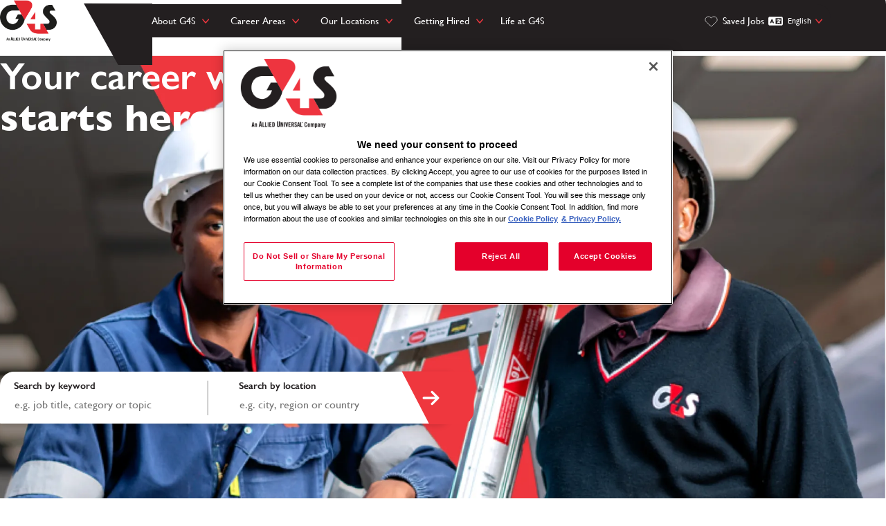

--- FILE ---
content_type: text/html; charset=utf-8
request_url: https://careers.g4s.com/en
body_size: 18730
content:


<!DOCTYPE html>
<html dir="ltr" lang="en" class="no-js">
<head>
	<meta charset="utf-8"/>
	<meta name="viewport" content="width=device-width, initial-scale=1"/>
    <meta name="description" content="Browse available job openings at G4S"/>
    <meta name="msvalidate.01" content="2DD8A7FA6CE467FB295DCFC5902E58AC" />
	<meta name="format-detection" content="telephone=no"/>
	<title>Working at G4S | Jobs and Careers at G4S</title>
	
	    <link rel="stylesheet" href="https://cdn.radancy.eu/company/3072/css/fancybox/fancybox.min.css">
    
    <link rel="stylesheet" href="//cdn.radancy.eu/company/3072/css/1981-GST.css" ></link>
    
        <link rel="shortcut icon" href="//cdn.radancy.eu/company/3072/img/favicon/favicon.ico" type="image/.ico"/>
              <link rel="canonical" href="https://careers.g4s.com/en" />
              <link rel="alternate" hreflang="en" href="https://careers.g4s.com/en"/>
              <link rel="alternate" hreflang="ar" href="https://careers.g4s.com/ar" />
              <link rel="alternate" hreflang="zh-hant" href="https://careers.g4s.com/zh-hant" />
              <link rel="alternate" hreflang="nl" href="https://careers.g4s.com/nl" />
              <link rel="alternate" hreflang="fr" href="https://careers.g4s.com/fr" />
              <link rel="alternate" hreflang="in" href="https://careers.g4s.com/in" />
              <link rel="alternate" hreflang="lv" href="https://careers.g4s.com/lv" />
              <link rel="alternate" hreflang="pt-br" href="https://careers.g4s.com/pt-br" />
              <link rel="alternate" hreflang="sr" href="https://careers.g4s.com/sr" />
              <link rel="alternate" hreflang="es" href="https://careers.g4s.com/es" />

    
        <script src=" https://cdn-ukwest.onetrust.com/scripttemplates/otSDKStub.js"  type="text/javascript" charset="UTF-8" data-domain-script="0194d1bb-832a-7fdf-84b8-6cea96dc1462" ></script>
        <script type="text/javascript">
        function OptanonWrapper() { }
        </script>
    
    
<meta name="pla" content="true" data-cmid="3" data-ua="" data-tm="K227WCHW" data-s="G-QZ08FJBZ5K" data-ff-ga4tc="False">
<meta name="meas" content="ga4">
<meta name="ga4sid" content="G-QZ08FJBZ5K">
<meta name="ff-ga4tc" content="False" />
<meta name="hostName" content="careers.g4s.com">
<meta name="career-site-full-domain" content="careers.g4s.com">
<meta name="cookie-management" content="OneTrust" data-cmid="3" data-stype="LocationBased" data-ae="Modal" data-cdnv="//cdn.radancy.eu/" data-ct="We use cookies and other tracking technologies to support navigation, to improve our products and services, to support our marketing activities and to provide content from third parties.To manage your preferences, select &quot;Manage Settings&quot; or choose &quot;Accept&quot; to consent to the use of Cookies." data-abt="Accept" data-mpt="Manage Settings" data-xb="False" data-rb="False" data-rbt="Reject" data-ulc="en" data-gpc="False" data-ot-config="False">

<script src="//cdn.radancy.eu/js/client/headutil.js" ></script>


<script src="//cdn.radancy.eu/js/client/plumrnizr-a.js" ></script>




    <meta name="career-site-platform-domain-id" content="260">
    <meta name="career-site-company-domain-id" content="1129">

<script src="//cdn.radancy.eu/js/client/head-analytics.js" ></script>



    <meta name="ff-client-sc" content="True" />
    <meta name="ff-personalization-sc" content="False">
    <meta name="ff-disable-source-fix" content="False">
<script src="//cdn.radancy.eu/js/client/js-featureflag.js" ></script>
<script src="//cdn.radancy.eu/bundles/cookiemanagement.js" ></script>

<meta name="msapplication-config" content="none"> 

		<meta property="og:title" content="Working at G4S | Jobs and Careers at G4S">
		<meta name="twitter:title" content="Working at G4S | Jobs and Careers at G4S">
		<meta property="og:description" content="Browse available job openings at G4S">
		<meta name="twitter:description" content="Browse available job openings at G4S">
				<meta property="og:image" content="https://cdn.radancy.eu/company/3072/img/logo/g4s-og.jpg">
				<meta property="twitter:card" name="twitter:card" content="summary_large_image">
				<meta name="twitter:image" content="https://cdn.radancy.eu/company/3072/img/logo/g4s-og.jpg">
	<meta name="site-page-timestamp" content="1/28/2026 10:36:15 PM">
	<meta name="icinga2-client-host" content="careers.g4s.com">
	<meta name="icinga2-machine-name" content="tb-tb-aws-group12-tb-origins-com">
	<meta name="get-tracking-site-type" content="NewFull">
	<meta name="get-tracking-orgnaic-tags" content="" data-outmode="true">
	<meta name="get-tracking-organic-tags" content="">
	<meta name="get-tracking-optimized-tracking" content="True">
	<meta name="search-importer-version" content="2">
	<meta name="search-client-type" content="SearchAsService">
	<meta name="search-visitor-id" content="SearchVisitorId">
	<meta name="search-session-id" content="SearchSessionId">
	<meta name="search-analytic-enabled" content="0">
	<meta name="search-analytics-url" content="https://jobs-search-analytics.prod.use1.radancy.net">
	<meta name="site-tenant-id" content="3072">
	<meta name="site-organization-id" content="3072">
	<meta name="site-id" content="1981">
	<meta name="site-theme-id" content="3573">
	<meta name="site-page-id" content="13332">
	<meta name="site-type-id" content="NewFull">
	<meta name="site-page-type" content="Homepage">
	<meta name="career-site-page-type" content="Homepage">
	<meta name="site-admin-env" content="prodeu">
	<meta name="site-current-language" content="en">
		<meta name="site-url-language-code" content="EN">
		<meta name="site-url-modified-language-code" content="en">


	<meta name="google-site-verification" content="geAvwbUVPLGRERYByd4Z11BxKEqYCOke2WXiEtCiL8U">

	<meta name="site-google-analytics" content="">
	<meta name="ga-cookie-flag" content="SameSite=None; Secure">
	<meta name="site-enable-linker" content="false">
	<meta name="site-linker-domains" content="">
	<meta name="site-anonymize-ip" content="">
		<meta name="platform-domain-id" content="260">
			<meta name="dimension3" content="3072">
			<meta name="dimension10" content="Homepage">
			<meta name="dimension20" content="3072">
			<meta name="dimension21" content="1129">
			<meta name="dimension22" content="1981">
<script src="//cdn.radancy.eu/js/client/adframe.js" ></script><script src="//cdn.radancy.eu/js/client/headga.js" ></script>




	<meta name="site-gtm-id" content="K227WCHW">
			<meta name="gtm_tenantid" content="3072" data-gtm-prop="TenantID">
			<meta name="gtm_companysiteid" content="1981" data-gtm-prop="CompanySiteID">
			<meta name="gtm_companydomainid" content="1129" data-gtm-prop="CompanyDomainID">
			<meta name="gtm_orgid" content="3072" data-gtm-prop="OrgID">
			<meta name="gtm_pagetype" content="Homepage" data-gtm-prop="pagetype">
			<meta name="gtm_pillar_type" content="" data-gtm-prop="pillar_type">
			<meta name="gtm_pillar_topic" content="" data-gtm-prop="pillar_topic">
			<meta name="gtm_pillar_channel" content="" data-gtm-prop="pillar_channel">
<script src="//cdn.radancy.eu/js/client/headgtm.js" ></script>

	

<script type="text/javascript" src="https://www.bugherd.com/sidebarv2.js?apikey=qivwlcwkylbrxau7khfjia" async="true"></script> 
    
</head>
<body id="home" data-site-geolocation="true" data-location-geoType="ipambientonly" data-geolocation-url="/en/search-jobs/GetSearchRequestGeoLocation">
	



<script src="//cdn.radancy.eu/js/client/xvalid.js" ></script>

	<div id="page">
	<a id="skip-nav" class="access-link" href="#content">Skip to main content</a>
    
	    <header>
	        <section data-exclude="true">
	            

<div class="section-1 header-01 | navigation container-max-width px-xl-1" data-section-id="14939" data-layout-item-id="3449">

        <div class="fs-container fs-row fs-middle">
            
            <div class="fs-3 fs-m-2 fs-xl-1 px-1 section-1__logo">
                
                

        <div class="section-1__logo-link">
            
            <a href="/" class="">
    			    <img alt="G4S Company Logo" src="//cdn.radancy.eu/company/3072/img/logo/g4s-logo--black.png" loading="lazy" />
            </a>
        </div>


                
            </div>
            
            <div class="section-1__nav-items | d-fx fs-middle fx-direction-row-reverse fx-direction-xl-row fs-xl-end fs-7 fs-xl-10 py-1 py-xl-2">
            
                <div class="fs-xl-7 ml-2 ml-xl-0 mr-1 mr-xl-1 section-1__nav-anchorlinks">
                     

<div class="section-1__anchors simpleNav__anchors section-1__navigation">

    <button aria-expanded="false" aria-label="Toggle mobile menu" class="d-xl-none navigation-hamburger hamburger-toggle simpleNav__hamburger section-1__hamburger"><span class="visually-hidden">Open Menu</span></button>
    
    <div class="section-1__menu simpleNav__menu section-1__menu navigation-menu-nav section-1-navigation-menu section-1__navigation-menu">
        
        <ul class="section-1__list fs-container | list-reset py-2 px-0 px-xl-0 py-xl-0 btn--link submenu">
                <li class="section-1__list-item simpleNav__list-item py-0 px-l-0 py-l-0 item">
                    
                        <button aria-expanded="false" class="btn simpleNav__anchor section-1__anchor section-1__submenu-anchor submenu__btn py-0 py-xl-0 px-2 px-xl-0"><span>About G4S</span></button>
                        <ul class="section-1__submenu | list-reset py-2 px-1 px-xl-0 py-xl-1 fill-white active">
                            
                                <li class="section-1__list-item py-1 px-xl-0 py-xl-1">
                                    <a class="btn simpleNav__anchor section-1__anchor no-arrow" href="/en/culture-and-belonging" data-custom-event="true" data-custom-category="UserCreatedContent" data-custom-label=""><span>Culture &amp; Belonging</span></a>
                                </li>
                                <li class="section-1__list-item py-1 px-xl-0 py-xl-1">
                                    <a class="btn simpleNav__anchor section-1__anchor no-arrow" href="/en/health-safety" data-custom-event="true" data-custom-category="UserCreatedContent" data-custom-label=""><span>Health &amp; Safety</span></a>
                                </li>
                                <li class="section-1__list-item py-1 px-xl-0 py-xl-1">
                                    <a class="btn simpleNav__anchor section-1__anchor no-arrow" href="/en/learning-development" data-custom-event="true" data-custom-category="UserCreatedContent" data-custom-label=""><span>Learning &amp; Development</span></a>
                                </li>
                                <li class="section-1__list-item py-1 px-xl-0 py-xl-1">
                                    <a class="btn simpleNav__anchor section-1__anchor no-arrow" href="/en/benefits" data-custom-event="true" data-custom-category="UserCreatedContent" data-custom-label=""><span>Benefits</span></a>
                                </li>
                            
                        </ul>
                    
                </li>
                <li class="section-1__list-item simpleNav__list-item py-0 px-l-0 py-l-0 item">
                    
                        <button aria-expanded="false" class="btn simpleNav__anchor section-1__anchor section-1__submenu-anchor submenu__btn py-0 py-xl-0 px-2 px-xl-0"><span>Career Areas</span></button>
                        <ul class="section-1__submenu | list-reset py-2 px-1 px-xl-0 py-xl-1 fill-white active">
                            
                                <li class="section-1__list-item py-1 px-xl-0 py-xl-1">
                                    <a class="btn simpleNav__anchor section-1__anchor no-arrow" href="/en/security-services" data-custom-event="true" data-custom-category="UserCreatedContent" data-custom-label=""><span>Security Services</span></a>
                                </li>
                                <li class="section-1__list-item py-1 px-xl-0 py-xl-1">
                                    <a class="btn simpleNav__anchor section-1__anchor no-arrow" href="/en/cash-solutions" data-custom-event="true" data-custom-category="UserCreatedContent" data-custom-label=""><span>Cash Solutions</span></a>
                                </li>
                                <li class="section-1__list-item py-1 px-xl-0 py-xl-1">
                                    <a class="btn simpleNav__anchor section-1__anchor no-arrow" href="/en/care-rehabilitation-services" data-custom-event="true" data-custom-category="UserCreatedContent" data-custom-label=""><span>Care &amp; Rehabilitation Services</span></a>
                                </li>
                                <li class="section-1__list-item py-1 px-xl-0 py-xl-1">
                                    <a class="btn simpleNav__anchor section-1__anchor no-arrow" href="/en/facilities-management" data-custom-event="true" data-custom-category="UserCreatedContent" data-custom-label=""><span>Facilities Management</span></a>
                                </li>
                                <li class="section-1__list-item py-1 px-xl-0 py-xl-1">
                                    <a class="btn simpleNav__anchor section-1__anchor no-arrow" href="/en/risk-management" data-custom-event="true" data-custom-category="UserCreatedContent" data-custom-label=""><span>Risk Management</span></a>
                                </li>
                                <li class="section-1__list-item py-1 px-xl-0 py-xl-1">
                                    <a class="btn simpleNav__anchor section-1__anchor no-arrow" href="/en/functional" data-custom-event="true" data-custom-category="UserCreatedContent" data-custom-label=""><span>Functional</span></a>
                                </li>
                            
                        </ul>
                    
                </li>
                <li class="section-1__list-item simpleNav__list-item py-0 px-l-0 py-l-0 item">
                    
                        <button aria-expanded="false" class="btn simpleNav__anchor section-1__anchor section-1__submenu-anchor submenu__btn py-0 py-xl-0 px-2 px-xl-0"><span>Our Locations</span></button>
                        <ul class="section-1__submenu | list-reset py-2 px-1 px-xl-0 py-xl-1 fill-white active">
                            
                                <li class="section-1__list-item py-1 px-xl-0 py-xl-1">
                                    <a class="btn simpleNav__anchor section-1__anchor no-arrow" href="/en/europe" data-custom-event="true" data-custom-category="UserCreatedContent" data-custom-label=""><span>Europe</span></a>
                                </li>
                                <li class="section-1__list-item py-1 px-xl-0 py-xl-1">
                                    <a class="btn simpleNav__anchor section-1__anchor no-arrow" href="/en/africa" data-custom-event="true" data-custom-category="UserCreatedContent" data-custom-label=""><span>Africa</span></a>
                                </li>
                                <li class="section-1__list-item py-1 px-xl-0 py-xl-1">
                                    <a class="btn simpleNav__anchor section-1__anchor no-arrow" href="/en/latin-america" data-custom-event="true" data-custom-category="UserCreatedContent" data-custom-label=""><span>Latin America</span></a>
                                </li>
                                <li class="section-1__list-item py-1 px-xl-0 py-xl-1">
                                    <a class="btn simpleNav__anchor section-1__anchor no-arrow" href="/en/asia-middle-east" data-custom-event="true" data-custom-category="UserCreatedContent" data-custom-label=""><span>Asia Pacific &amp; Middle East</span></a>
                                </li>
                                <li class="section-1__list-item py-1 px-xl-0 py-xl-1">
                                    <a class="btn simpleNav__anchor section-1__anchor no-arrow" href="/en/uk-ireland" data-custom-event="true" data-custom-category="UserCreatedContent" data-custom-label=""><span>UK &amp; Ireland</span></a>
                                </li>
                            
                        </ul>
                    
                </li>
                <li class="section-1__list-item simpleNav__list-item py-0 px-l-0 py-l-0 item">
                    
                        <button aria-expanded="false" class="btn simpleNav__anchor section-1__anchor section-1__submenu-anchor submenu__btn py-0 py-xl-0 px-2 px-xl-0"><span>Getting Hired</span></button>
                        <ul class="section-1__submenu | list-reset py-2 px-1 px-xl-0 py-xl-1 fill-white active">
                            
                                <li class="section-1__list-item py-1 px-xl-0 py-xl-1">
                                    <a class="btn simpleNav__anchor section-1__anchor no-arrow" href="/en/job-seeker-tips" data-custom-event="true" data-custom-category="UserCreatedContent" data-custom-label=""><span>Job Seeker Tips</span></a>
                                </li>
                            
                        </ul>
                    
                </li>
                <li class="section-1__list-item simpleNav__list-item py-0 px-l-0 py-l-0 item">
                    
                        <a class="btn simpleNav__anchor section-1__anchor no-arrow px-2 px-xl-0" href="/en/life-at-g4s" data-custom-event="true" data-custom-category="UserCreatedContent" data-custom-label=""><span>Life at G4S</span></a>
                    
                </li>
        </ul>
    </div>
    
</div>

                </div>
            
                <div class="fs-xl-5 fs-row fs-middle fs-end | list-reset section-1__nav-saved-langselect">
                    
                    <div class="fs-row simpleNav__buttons section-1__buttons">
            
                        

<!--desktop buttons-->
<div class="btn--brand3 btn--has-icon d-none d-xl-bl"><a class="btn section-1__anchor-btn section-1__anchor-btn--save" href="/en/saved-jobs" data-custom-event="true" data-custom-category="UserCreatedContent" data-custom-label="Save Button"><span class="desktop-only">Saved Jobs</span></a></div>
<!--mobile buttons-->
<div class="btn--link btn--no-arrow btn--has-icon d-fx d-xl-none"><a class="btn section-1__anchor-btn section-1__anchor-btn--save" href="/en/saved-jobs" data-custom-event="true" data-custom-category="UserCreatedContent" data-custom-label="Save Button"><span>Saved Jobs</span></a></div>


                        


    
    


        <div class="lang-picker section-1__lang-picker | d-fx btn--has-icon" data-jobs-being-filtered="false" data-default-language="en" data-nudge="">
                <button class="btn lang-picker__button lang-picker__button--lang-picker-icon" aria-expanded="false" aria-label="English">
                    <span class="lang-picker__translated-icon" data-lang="en" aria-hidden="true">English </span>
                    <span class="lang-picker__icon d-none d-xl-fx" aria-hidden="true"></span>
                </button>
            <div class="lang-picker__list-wrapper">
                <div class="lang-picker__list">
                    <ul class="lang-picker__languages fs-container">
            <li class="lang-picker__item fs-12 fs-xl-6 current-active has-translation btn--link 1981">
                <a href="/en" data-custom-event="true" data-custom-category="Language Picker" data-custom-label="English" data-lang="en"  class="/en /en">
                    <span lang="en" class="lang-picker__native d-none">English</span>
                    <span class="lang-picker__translated lang-picker__drop-lang d-bl English" data-lang="en"><strong>English</strong> (English)</span>
                </a>
            </li>
            <li class="lang-picker__item fs-12 fs-xl-6  has-translation btn--link 1981">
                <a href="/ar" data-custom-event="true" data-custom-category="Language Picker" data-custom-label="Arabic" data-lang="ar"  class="/ar /ar">
                    <span lang="ar" class="lang-picker__native d-none">Arabic</span>
                    <span class="lang-picker__translated lang-picker__drop-lang d-bl English" data-lang="en"><strong>&#x627;&#x644;&#x639;&#x631;&#x628;&#x64A;&#x629;</strong> (Arabic)</span>
                </a>
            </li>
            <li class="lang-picker__item fs-12 fs-xl-6  has-translation btn--link 1981">
                <a href="/fr" data-custom-event="true" data-custom-category="Language Picker" data-custom-label="French" data-lang="fr"  class="/fr /fr">
                    <span lang="fr" class="lang-picker__native d-none">French</span>
                    <span class="lang-picker__translated lang-picker__drop-lang d-bl English" data-lang="en"><strong>Fran&#xE7;ais</strong> (French)</span>
                </a>
            </li>
            <li class="lang-picker__item fs-12 fs-xl-6  has-translation btn--link 1981">
                <a href="/pt-br" data-custom-event="true" data-custom-category="Language Picker" data-custom-label="Portuguese-Brazilian" data-lang="pt-br"  class="/pt-br /pt-br">
                    <span lang="pt-br" class="lang-picker__native d-none">Portuguese-Brazilian</span>
                    <span class="lang-picker__translated lang-picker__drop-lang d-bl English" data-lang="en"><strong>Portugu&#xEA;s-Brasil</strong> (Portuguese-Brazilian)</span>
                </a>
            </li>
            <li class="lang-picker__item fs-12 fs-xl-6  has-translation btn--link 1981">
                <a href="/es" data-custom-event="true" data-custom-category="Language Picker" data-custom-label="Spanish" data-lang="es"  class="/es /es">
                    <span lang="es" class="lang-picker__native d-none">Spanish</span>
                    <span class="lang-picker__translated lang-picker__drop-lang d-bl English" data-lang="en"><strong>Espa&#xF1;ol</strong> (Spanish)</span>
                </a>
            </li>
            <li class="lang-picker__item fs-12 fs-xl-6  has-translation btn--link 1981">
                <a href="/in" data-custom-event="true" data-custom-category="Language Picker" data-custom-label="Indonesian" data-lang="in"  class="/in /in">
                    <span lang="in" class="lang-picker__native d-none">Indonesian</span>
                    <span class="lang-picker__translated lang-picker__drop-lang d-bl English" data-lang="en"><strong>Bahasa Indonesia</strong> (Indonesian)</span>
                </a>
            </li>
            <li class="lang-picker__item fs-12 fs-xl-6  has-translation btn--link 1981">
                <a href="/lv" data-custom-event="true" data-custom-category="Language Picker" data-custom-label="Latvian" data-lang="lv"  class="/lv /lv">
                    <span lang="lv" class="lang-picker__native d-none">Latvian</span>
                    <span class="lang-picker__translated lang-picker__drop-lang d-bl English" data-lang="en"><strong>Latvie&#x161;u Valoda</strong> (Latvian)</span>
                </a>
            </li>
            <li class="lang-picker__item fs-12 fs-xl-6  has-translation btn--link 1981">
                <a href="/sr" data-custom-event="true" data-custom-category="Language Picker" data-custom-label="Serbian" data-lang="sr"  class="/sr /sr">
                    <span lang="sr" class="lang-picker__native d-none">Serbian</span>
                    <span class="lang-picker__translated lang-picker__drop-lang d-bl English" data-lang="en"><strong>C&#x440;&#x43F;&#x441;&#x43A;&#x438;</strong> (Serbian)</span>
                </a>
            </li>
            <li class="lang-picker__item fs-12 fs-xl-6  has-translation btn--link 1981">
                <a href="/nl" data-custom-event="true" data-custom-category="Language Picker" data-custom-label="Dutch" data-lang="nl"  class="/nl /nl">
                    <span lang="nl" class="lang-picker__native d-none">Dutch</span>
                    <span class="lang-picker__translated lang-picker__drop-lang d-bl English" data-lang="en"><strong>Nederlands</strong> (Dutch)</span>
                </a>
            </li>
            <li class="lang-picker__item fs-12 fs-xl-6  has-translation btn--link 1981">
                <a href="/zh-hant" data-custom-event="true" data-custom-category="Language Picker" data-custom-label="Traditional Chinese" data-lang="zh-hant"  class="/zh-hant /zh-hant">
                    <span lang="zh-hant" class="lang-picker__native d-none">Traditional Chinese</span>
                    <span class="lang-picker__translated lang-picker__drop-lang d-bl English" data-lang="en"><strong>&#x7E41;&#x9AD4;&#x4E2D;&#x6587;</strong> (Traditional Chinese)</span>
                </a>
            </li>
                    </ul>
                </div>
            </div>
        </div>










<script>
    //=================================  
    //  Language Picker  
    //=================================    
    // html for the page
    var curHTML = document.getElementsByTagName("html")[0];
    // get current language for site
    var curLang = curHTML.getAttribute("lang");
    // body for the page
    var curBODY = document.getElementsByTagName("body")[0].getAttribute("id");
    // wrapper that holds the lang picker feature
    var langPicker = document.getElementsByClassName("lang-picker")[0];
    // list of languages
    var langList = document.getElementsByClassName("lang-picker__list-wrapper")[0];
    // array with all the language links
    var langLinkList = document.querySelectorAll(".lang-picker__list a");
    // button pressed to show languages
    var langBtn = document.getElementsByClassName("lang-picker__button")[0];
    // input field used for filtering languages with autocomplete
    var langInput = document.getElementById("lang-picker__filter-form--field");
    
    var languagePicker = {
      init: function(){
        // add nudge
        languagePicker.usersLanguage();    
        // add event listener to button
        langBtn.addEventListener("click", function() {
            languagePicker.showLanguages();
        });
        if(langInput){
          langInput.addEventListener("keyup", function() {
              languagePicker.filterForm();
          });      
        }
      },
      filterForm: function(){
        // Declare variables
        var submitBtn, errorMsg, resetBtn, filter, ul, li, a, i, txtValue;
        filter = langInput.value.toUpperCase();
        li = langList.getElementsByTagName('li');
    
        // Loop through all list items, and hide those who don't match the search query
        for (i = 0; i < li.length; i++) {
          a = li[i].getElementsByTagName("a")[0];
          txtValue = a.textContent || a.innerText;
          if (txtValue.toUpperCase().indexOf(filter) > -1) {
            li[i].style.display = "";
          } else {
            li[i].style.display = "none";
          }
        }
      },
      listenerEscape: function(e){    
        if(e.key === "Escape" ){
            //close all
            languagePicker.hideLanguages();
          }
      },
      listenerOutsideClick: function(){
          var isClickInside = langList.contains(event.target);
          var isClickBurger = langBtn.contains(event.target);      
          if (!isClickInside && !isClickBurger) {        
            //the click was outside the specifiedElement, do something
            languagePicker.hideLanguages();
          }
      },
      usersLanguage: function(){
        // get the HTML and User's browser Language
        var userLang = window.navigator.language;
        curHTML.setAttribute("data-user-lang",userLang);
    
        // check to see if the language is localized and take everything to the left of the first "-"
        if(userLang.includes("-")){
            userLang = userLang.split("-")[0]
        }
        curHTML.setAttribute("data-lang-compare",userLang);
    
        // Compare user lang against current site lang
        if(curLang != userLang){
    	    // User Language DOES NOT match Site
            curHTML.setAttribute("data-original-match","false");
            var compareLangs = document.querySelectorAll(".lang-picker__button .lang-picker__translated");
            var availLang = "";
            // compare the preferred language against the list of available languages for this site
            for (var i = 0; i < compareLangs.length; i++) {
                availLang = compareLangs[i].getAttribute("data-lang");
                if(availLang == userLang){
        	        // Match Found
                    curHTML.setAttribute("data-lang-match",availLang);
                    langPicker.setAttribute("data-nudge", availLang)
                }
            } 
        } else{
    	    // User Language matches Site
            curHTML.setAttribute("data-original-match","true");
        }
      },
      showLanguages: function(){
        // lang picker button pressed
        if(langList.classList.contains("active")){
            languagePicker.hideLanguages();
        } else{
            langList.classList.toggle("active");
            langBtn.setAttribute("aria-expanded","true");
            // if user clicks escape should close
            langList.addEventListener('keydown', languagePicker.listenerEscape);
            langBtn.addEventListener('keydown', languagePicker.listenerEscape);
            // if user clicks outside of the navigation
            document.addEventListener('click', languagePicker.listenerOutsideClick);
        }
      },
      hideLanguages: function(){
        // prep for hiding language list
        langList.classList.remove("active");
        langBtn.setAttribute("aria-expanded","false");
        // Remove event listeners for escape and outside clicking
        langList.removeEventListener('keydown', languagePicker.listenerEscape);
        langBtn.removeEventListener('keydown', languagePicker.listenerEscape);
        document.removeEventListener('click', languagePicker.listenerOutsideClick);
      }
    }
    // if lang picker exists initiate language picker options
    document.addEventListener("DOMContentLoaded", function(){
        if(typeof langBtn != "undefined"){
            languagePicker.init(); 
        }    
    });
    
    // End Language picker
    // ===================================
</script>


                        
                    </div>
                    
                </div>
                
            </div>
            
        </div>
    
</div>
    

           
	        </section>
	    </header>
	<main id="content">
	
    
		
		




<div class="section-2 banner-search-01 banner-search-01a | thumb-overlay" data-section-id="14640" data-layout-item-id="3254">
    <div class="fs-container">
        <div class="fs-12">
            
<section class="section-2__media media-module | reset thumb overlay-wrap">
    <div class="section-2__banner"></div>
</section>


    <div class="text-wrap reset | section-2__copy txt-ali-center txt-ali-l-end txt-jus-start color-white ali-left text-px-2 text-px-xl-2">
        <div class="text">
            <div class="text-inner">
                <h1>Your career with <span>G4S starts here</span></h1>
            </div>
        </div>
    </div>



<form id="search-form-91defa4d6d" class="search-form search-form-hero | px-2 px-xl-2 py-3 py-xl-2" data-handle="expandable-toggle" data-expandable="false" action="/en/search-jobs" data-selector-name="searchform" data-filtered-categories="" data-location-geoType="ipambientonly" data-geolocation-url="/en/search-jobs/GetSearchRequestGeoLocation" data-module-name="Section 2 - Banner Search Form" data-limited-facets="False" data-default-radius="50" data-location-cookie-lifespan="5" data-use-location-pin="true" data-hero-horizontal="true">

	<div class="search-form__fields-wrapper search-form-fields fs-container fs-bottom">
	    
        <p class="search-form__field mb-0 fs-12 fs-m-12 fs-xl-3 mb-0">
		    <label for="search-keyword-91defa4d6d">Search by keyword</label>
		    <input type="search" id="search-keyword-91defa4d6d" class="search-keyword input-field" placeholder="e.g. job title, category or topic" autocomplete="off" required aria-required="true" name="k" value="" maxlength="150"/>
        </p>
        
            <p class="search-form__field fs-12 fs-m-12 fs-xl-3 mb-0">
                <label for="search-location-91defa4d6d">Search by location</label>
    		    <input type="text" id="search-location-91defa4d6d" class="search-location input-field search-form-location-input search-form__location-input" placeholder="e.g. city, region or country" autocomplete="off" name="l" value="" maxlength="150" data-lat="" data-lon="" data-kt="" data-lt="" data-lp="" data-ajax-url="/en/search-jobs/locations?term=" data-country-codes="" data-display-typeahead="true" data-error-message="Please try again. Choose a location from the suggestions or clear the field to submit your search."/>
                    <input type="button" id="search-location-pin-91defa4d6d" class="location-pin" value="Use Location" aria-hidden="true"/>
    		</p>
		
		
        <input id="search-org-ids-91defa4d6d" name="orgIds" type="hidden" value="3072" />
    		
		<p class="search-form__field search-form__field--submit fs-12 fs-m-12 fs-xl-2 btn--large btn--has-icon btn--full-width mb-0">
            <button id="search-submit-91defa4d6d" class="btn btn--primary">
                <span>Search Jobs</span>
            </button>
        </p>    
        
		<p class="search-location-error search-form__location-error" aria-hidden="true"></p>
	</div>
</form>

        </div>
    </div>
</div>




<section class="section-17 article-03 | container-max-width px-2 py-2 py-l-4" data-section-id="15095" data-layout-item-id="3261" data-exclude="false">
    <div class="fs-container">
        <div class="fs-12">
            <div class="overlay-wrap d-m-fx fx-wrap">
                
    <div class="text-wrap reset | section-17__copy txt-max-width-10 txt-max-width-xl-8 text-px-xl-2 text-py-1 txt-jus-center">
        <div class="text">
            <div class="text-inner">
                <h2 style="text-align: center;">About G4S</h2>
<p style="text-align: center;">G4S is a global business with operations in more than 85 countries. We employ more than 800,000 people, making us one of the world's largest private employers.</p>
<p style="text-align: center;">We offer our employees an immense range of rewarding, long term career opportunities.</p>
            </div>
        </div>
    </div>


            </div>
        </div>
    </div>
</section>



<section class="section-21 article-06b | px-2 py-2 py-l-4 container-max-width fs-gap-col-2" data-section-id="15094" data-layout-item-id="3275">
    <div class="fs-container">
        <div class="fs-12">
            
    <div class="text-wrap reset | txt-jus-center txt-max-width-xl-6 ali-center pb-1 pb-xl-2">
        <div class="text">
            <div class="text-inner">
                <h2>Explore our career areas</h2>
            </div>
        </div>
    </div>


        </div>
        
        
<div class="fs-container fs-m-center section-21__categories-wrapper rounded">
<div class="section-21__card text-py-1 text-py-m-2 ali-center txt-jus-center fs-12 fs-m-6 fs-l-4">
<div class="overlay-wrap d-fx fx-wrap">
<div class="media-module | reset thumb"><picture> <source media="(min-width: 768px)" srcset="https://cdn.radancy.eu/company/3072/img/home/security-new-v2.jpg" /> <img class="overlay-wrap" alt="Four G4S employees in uniform image" height="514" src="https://cdn.radancy.eu/company/3072/img/home/security-new-v2.jpg" width="776" loading="lazy" data-constrain="true" /> </picture></div>
<div class="text-wrap reset overlay-wrap fill-white">
<div class="text">
<div class="text-inner">
<h3>Security Services</h3>
<div class="btn--link"><a class="btn anchor--secondary" href="/security-services-jobs" data-custom-event="true" data-custom-category="UserCreatedContent" data-custom-label="View Job Button"><span>View Jobs</span></a></div>
<div class="btn--link"><a class="btn anchor--secondary" href="/security-services" data-custom-event="true" data-custom-category="UserCreatedContent" data-custom-label="Learn More Button"><span>Learn More</span></a></div>
</div>
</div>
</div>
</div>
</div>
<div class="section-21__card text-py-1 text-py-m-2 ali-center txt-jus-center fs-12 fs-m-6 fs-l-4">
<div class="overlay-wrap d-fx fx-wrap">
<div class="media-module | reset thumb"><picture> <source media="(min-width: 768px)" srcset="https://cdn.radancy.eu/company/3072/img/home/cash-solution-1.png" /> <img class="overlay-wrap" alt="G4S employee carrying protected case" src="https://cdn.radancy.eu/company/3072/img/home/cash-solution-1.png" loading="lazy" data-constrain="true" /> </picture></div>
<div class="text-wrap reset overlay-wrap fill-white">
<div class="text">
<div class="text-inner">
<h3>Cash Solutions</h3>
<div class="btn--link"><a class="btn anchor--secondary" href="/cash-solutions-jobs" data-custom-event="true" data-custom-category="UserCreatedContent" data-custom-label="View Job Button"><span>View Jobs</span></a></div>
<div class="btn--link"><a class="btn anchor--secondary" href="/cash-solutions" data-custom-event="true" data-custom-category="UserCreatedContent" data-custom-label="Learn More Button"><span>Learn More</span></a></div>
</div>
</div>
</div>
</div>
</div>
<div class="section-21__card text-py-1 text-py-m-2 ali-center txt-jus-center fs-12 fs-m-6 fs-l-4">
<div class="overlay-wrap d-fx fx-wrap">
<div class="media-module | reset thumb"><picture> <source media="(min-width: 768px)" srcset="https://cdn.radancy.eu/company/3072/img/home/care-rehabilitation-1-new-v2.jpg" /> <img class="overlay-wrap" alt="G4S employee smiling in uniform" height="514" src="https://cdn.radancy.eu/company/3072/img/home/care-rehabilitation-1-new-v2.jpg" width="770" loading="lazy" data-constrain="true" /> </picture></div>
<div class="text-wrap reset overlay-wrap fill-white">
<div class="text">
<div class="text-inner">
<h3>Care &amp; Rehabilitation Services</h3>
<div class="btn--link"><a class="btn anchor--secondary" href="/care-rehabilitation-services-jobs" data-custom-event="true" data-custom-category="UserCreatedContent" data-custom-label="View Job Button"><span>View Jobs</span></a></div>
<div class="btn--link"><a class="btn anchor--secondary" href="/care-rehabilitation-services" data-custom-event="true" data-custom-category="UserCreatedContent" data-custom-label="Learn More Button"><span>Learn More</span></a></div>
</div>
</div>
</div>
</div>
</div>
<div class="section-21__card text-py-1 text-py-m-2 ali-center txt-jus-center fs-12 fs-m-6 fs-l-4">
<div class="overlay-wrap d-fx fx-wrap">
<div class="media-module | reset thumb"><picture> <source media="(min-width: 768px)" srcset="https://cdn.radancy.eu/company/3072/img/home/facilities-1.png" /> <img class="overlay-wrap" alt="G4S employee using a ride on floor cleaner" src="https://cdn.radancy.eu/company/3072/img/home/facilities-1.png" loading="lazy" data-constrain="true" /> </picture></div>
<div class="text-wrap reset overlay-wrap fill-white">
<div class="text">
<div class="text-inner">
<h3>Facilities Management</h3>
<div class="btn--link"><a class="btn anchor--secondary" href="/facilities-management-jobs" data-custom-event="true" data-custom-category="UserCreatedContent" data-custom-label="View Job Button"><span>View Jobs</span></a></div>
<div class="btn--link"><a class="btn anchor--secondary" href="/facilities-management" data-custom-event="true" data-custom-category="UserCreatedContent" data-custom-label="Learn More Button"><span>Learn More</span></a></div>
</div>
</div>
</div>
</div>
</div>
<div class="section-21__card text-py-1 text-py-m-2 ali-center txt-jus-center fs-12 fs-m-6 fs-l-4">
<div class="overlay-wrap d-fx fx-wrap">
<div class="media-module | reset thumb"><picture> <source media="(min-width: 768px)" srcset="https://cdn.radancy.eu/company/3072/img/home/risk-management-1.png" /> <img class="overlay-wrap" alt="G4S employee on a building site with a map in his hands" src="https://cdn.radancy.eu/company/3072/img/home/risk-management-1.png" loading="lazy" data-constrain="true" /> </picture></div>
<div class="text-wrap reset overlay-wrap fill-white">
<div class="text">
<div class="text-inner">
<h3>Risk Management</h3>
<div class="btn--link"><a class="btn anchor--secondary" href="/risk-management-jobs" data-custom-event="true" data-custom-category="UserCreatedContent" data-custom-label="View Job Button"><span>View Jobs</span></a></div>
<div class="btn--link"><a class="btn anchor--secondary" href="/risk-management" data-custom-event="true" data-custom-category="UserCreatedContent" data-custom-label="Learn More Button"><span>Learn More</span></a></div>
</div>
</div>
</div>
</div>
</div>
<div class="section-21__card text-py-1 text-py-m-2 ali-center txt-jus-center fs-12 fs-m-6 fs-l-4">
<div class="overlay-wrap d-fx fx-wrap">
<div class="media-module | reset thumb"><picture> <source media="(min-width: 768px)" srcset="https://cdn.radancy.eu/company/3072/img/home/functional-1.png" /> <img class="overlay-wrap" alt="Four people with headphones typing on computer" src="https://cdn.radancy.eu/company/3072/img/home/functional-1.png" loading="lazy" data-constrain="true" /> </picture></div>
<div class="text-wrap reset overlay-wrap fill-white">
<div class="text">
<div class="text-inner">
<h3>Functional</h3>
<div class="btn--link"><a class="btn anchor--secondary" href="/functional-jobs" data-custom-event="true" data-custom-category="UserCreatedContent" data-custom-label="View Job Button"><span>View Jobs</span></a></div>
<div class="btn--link"><a class="btn anchor--secondary" href="/functional" data-custom-event="true" data-custom-category="UserCreatedContent" data-custom-label="Learn More Button"><span>Learn More</span></a></div>
</div>
</div>
</div>
</div>
</div>
</div>

        
    </div>
</section>




<div class="section-5 tabs-with-job-lists-01 | fill-grey px-2 py-2 py-l-4 container-max-width item-12 rounded rounded--large d-l-fx fx-direction-l-column fx-ali-l-center fx-jus-l-center" data-section-id="14754" data-layout-item-id="3321">
        
    <img src="https://cdn.radancy.eu/company/3072/img/shapes/video-bg-shape-lg.svg" class="section-5__image d-none d-l-bl" alt="Red rounded pipe">

    <div class="fs-container section-5__tab-container | d-bl d-l-fx py-2 py-l-4 fill-white overlay-wrap my-2 my-l-4">

        <div class="text section-5__tablist fs-center">

            <div class="tablist" data-vertical>
                <div class="tablist__left-col | d-l-fx fx-direction-l-column fx-ali-l-start fx-jus-l-center pl-l-4">
            
                    <h2 class="d-fx fs-center fs-l-start tablist__title">Jobs for you</h2>
            
                  <ul class="tablist__list pt-l-1">
                    <li><a class="tablist__tab anchor--secondary" href="#vertical-tab-1"><span>Related Jobs</span></a></li>
                    <li><a class="tablist__tab anchor--secondary" href="#vertical-tab-2"><span>Recently Viewed Jobs</span></a></li>
                    <li><a class="tablist__tab anchor--secondary" href="#vertical-tab-3"><span>Saved Jobs</span></a></li>
                  </ul>
            
                </div>
            
              <div class="tablist__panel" id="vertical-tab-1">
            
                <div class="tablist__content">
            
                    


    <section class="job-list | d-m-fx fx-wrap fs-middle fs-start" data-selector-name="joblist" data-post-module="true" data-ajax-url="//careers.g4s.com/en/module/postmodule" data-module-name="Section 5 - Job List" data-module-type="JobList" data-personalized="true">

        
            <p class="fs-12"><strong>There are no feature jobs</strong></p>
                <div class="btn--primary btn--full-width mt-2">
                    <a href="/en/search-jobs" class="btn">View all Jobs</a>
                </div>
    </section>


            
                </div>
            
              </div>
            
              <div class="tablist__panel" id="vertical-tab-2">
            
                <div class="tablist__content">
                              
                    

    <section class="recently-viewed-job-list job-list job-list--recently-viewed-jobs" data-recently-viewed-jobs="false" data-company-site-id="1981" data-ajax-url="//careers.g4s.com/en/module/postmodule" data-module-name="Section 5 - Recently Viewed" data-module-type="RecentlyViewedJobList" data-selector-name="recentlyviewedjoblist" data-content-type="Dynamic">
                <p><strong>You have not viewed any jobs yet</strong></p>
    </section>


            
                </div>
            
              </div>
            
              <div class="tablist__panel" id="vertical-tab-3">
            
                <div class="tablist__content">
                              
                    

    <section class="recently-viewed-job-list job-list job-list--saved-related-jobs | theme-basic" data-recently-viewed-jobs="false" data-company-site-id="1981" data-ajax-url="//careers.g4s.com/en/module/postmodule" data-module-name="Section 5 - Saved Job List" data-module-type="RecentlyViewedJobList" data-selector-name="recentlyviewedjoblist" data-content-type="UserSelected">
            <p><strong>Currently you have no saved jobs</strong></p>    
    </section>


            
                </div>
            
              </div>
            
            </div>
            
        </div>
        
    </div>

</div> 




<section class="section-6 | container-max-width py-2 pt-l-4" data-section-id="15093" data-layout-item-id="3485">
    <div class="fs-container section-6--background pt-m-4">
        <div class="fs-12 px-2 py-m-4">
            
            
    <div class="text-wrap reset | txt-max-width-6 text-px-xl-2 text-py-1 txt-jus-center">
        <div class="text">
            <div class="text-inner">
                <h2 style="text-align: center;">Where we operate</h2>
            </div>
        </div>
    </div>


            
            <div class="section-6--cta-grid">
                	<div class="callout">
            <div class="callout__image">
                <img src="//cdn.radancy.eu/company/3072/img/home/europe.png" alt="Trees and Houses in European country" loading="lazy" />
            </div>
        
        <h3 class="callout__text">Europe</h3>
        
        <p class="callout__excerpt">
            <a class="callout__wrapping-link" data-callout-action="url" data-target="" data-selector-name="calloutactionlink" href="/europe">
                Learn more about<br />Europe
            </a>
        </p>
    </div>

	<div class="callout">
            <div class="callout__image">
                <img src="//cdn.radancy.eu/company/3072/img/home/africa.png" alt="Blue cloudy skies with houses" loading="lazy" />
            </div>
        
        <h3 class="callout__text">Africa</h3>
        
        <p class="callout__excerpt">
            <a class="callout__wrapping-link" data-callout-action="url" data-target="" data-selector-name="calloutactionlink" href="/africa">
                Learn more about<br />Africa
            </a>
        </p>
    </div>

	<div class="callout">
            <div class="callout__image">
                <img src="//cdn.radancy.eu/company/3072/img/home/latin-america.png" alt="Main road with cars in Latin America" loading="lazy" />
            </div>
        
        <h3 class="callout__text">Latin America</h3>
        
        <p class="callout__excerpt">
            <a class="callout__wrapping-link" data-callout-action="url" data-target="" data-selector-name="calloutactionlink" href="/latin-america">
                Learn more about<br />Latin America
            </a>
        </p>
    </div>

	<div class="callout">
            <div class="callout__image">
                <img src="//cdn.radancy.eu/company/3072/img/home/asia.png" alt="Sky scrapers" loading="lazy" />
            </div>
        
        <h3 class="callout__text">Asia Pacific &amp; Middle East</h3>
        
        <p class="callout__excerpt">
            <a class="callout__wrapping-link" data-callout-action="url" data-target="" data-selector-name="calloutactionlink" href="/asia-middle-east">
                Learn more about<br />Asia Middle East
            </a>
        </p>
    </div>

	<div class="callout">
            <div class="callout__image">
                <img src="//cdn.radancy.eu/company/3072/img/home/uk-ireland.png" alt="London Bridge" loading="lazy" />
            </div>
        
        <h3 class="callout__text">UK &amp; Ireland</h3>
        
        <p class="callout__excerpt">
            <a class="callout__wrapping-link" data-callout-action="url" data-target="" data-selector-name="calloutactionlink" href="/uk-ireland">
                Learn more about<br />UK & Ireland
            </a>
        </p>
    </div>


            </div>
        </div>
    </div>
</section>





<div class="section-7 section-7a content-feed-01 | px-2 py-2 py-l-4 container-max-width text-px-2 text-py-2 theme-basic theme-standard item-m-4 mb-l-4">
    <div class="fs-container">
        <div class="fs-12">
            

<div class="js-hub hub__wrapper content-feed" 
id="data-content-feed-fc5bbfaa5a" 
data-keepmappings="1" 
data-narrowmappings="0" 
data-load-more-max="3" 
data-load-more-default="3" 
data-load-more-amount="0" 
data-load-more-current="3" 
data-no-results-text="No results found, please try picking another combination of filters." 
data-results-found-text="Results found." 
data-no-prefiltered-results-text="No results found, please come back later." 
data-feed-tracking-id=""
data-use-prefilter-as-default="False">

  <ul class="hub-prefilter" hidden>




    
        <li class="js-hub-prefilter" data-query="[data-content-feed-fc5bbfaa5a-pillar-3='566']"></li>

  </ul>


      <div class=" fs-row fs-center mb-2">
        <h2 class="txt-ali ali-center">More about G4S</h2>
      </div>

  <ul class="js-hub-content hub-content__list fs-container" 
  data-sort="1" 
  data-sort-direction="0" 
  data-sort-criteria="data-hub-title" 
  data-system-css-columns="3">

     <li class="js-hub-item hub-content__item showing-by-filter showing-by-load | reset item rounded rounded--large" 
      data-hub-origin="False" 
      data-hub-title="Explore G4S careers in Europe" 
      data-hub-meta="Discover exciting career opportunities at G4S in Europe. Search job openings, set up alerts and apply now to join a global leader in security." 
      data-hub-url="careers.g4s.com/europe" 
      data-hub-isfallbackpage="False" 
	  data-hub-order="0" 
      data-hub-link="/en/europe" data-hub-image="https://cdn.radancy.eu/company/3072/cms/images/content-pages/hub_images/europe_hub.jpg" data-hub-created-by="TMP created" 
      data-hub-date-updated="06/18/2025 12:34:59" 
      data-hub-date-created="06/18/2025 12:34:59"
      data-hub-date-override="05/05/2025 00:00:00"
      data-hub-banner-alt=""
      data-hub-banner-desktop=""
      data-hub-banner-mobile=""
      data-hub-banner-headline=""
      data-hub-banner-excerpt="">

        <a href="/en/europe" class="js-hub-item-link js-tb-click-tracking hub-item__link | d-m-fx overlay-wrap fill-m-height fx-flow-col has-arrow has-shadow" data-custom-category="Content Feed" data-custom-label="Content Engagement" >

          <div class="hub-item__image-wrapper | thumb">


          <img class="js-hub-lazy hub-item__image overlay-wrap" data-src="https://cdn.radancy.eu/company/3072/cms/images/content-pages/hub_images/europe_hub.jpg" src="https://cdn.radancy.eu/company/3072/cms/images/placeholder/387-264.png" width="600" height="338" alt="Security staff checks ID at airport boarding area.">

        </div>

          <div class="hub-item__text text-wrap fill-white">
                <div class="text tile">
                    <div class="text-inner">
                        <span class="hub-item__title color-black">Explore G4S careers in Europe</span>
                        
                        
                        <p class="mb-2 mb-l-0 pb-2 pb-xl-4">Discover exciting career opportunities at G4S in Europe. Search job openings, set up alerts and apply now to join a global leader in security.</p>
                    </div>
                </div>
            </div>
          
          
          
          

        </a>

        <ul class="js-hub-mappings" hidden>

            <li data-content-feed-fc5bbfaa5a-category="ALL" data-content-feed-fc5bbfaa5a-category-term="ALL" data-content-feed-fc5bbfaa5a-country="Serbia (Country)" data-content-feed-fc5bbfaa5a-country-term=6290252 data-content-feed-fc5bbfaa5a-location-facet-type=country data-content-feed-fc5bbfaa5a-facet="all" data-content-feed-fc5bbfaa5a-facet-term="ALL"  data-content-feed-fc5bbfaa5a-facet-term-display="all" data-content-feed-fc5bbfaa5a-facet-all=""></li>
            <li data-content-feed-fc5bbfaa5a-category="ALL" data-content-feed-fc5bbfaa5a-category-term="ALL" data-content-feed-fc5bbfaa5a-country="Turkey (Country)" data-content-feed-fc5bbfaa5a-country-term=298795 data-content-feed-fc5bbfaa5a-location-facet-type=country data-content-feed-fc5bbfaa5a-facet="all" data-content-feed-fc5bbfaa5a-facet-term="ALL"  data-content-feed-fc5bbfaa5a-facet-term-display="all" data-content-feed-fc5bbfaa5a-facet-all=""></li>
            <li data-content-feed-fc5bbfaa5a-category="ALL" data-content-feed-fc5bbfaa5a-category-term="ALL" data-content-feed-fc5bbfaa5a-country="France (Country)" data-content-feed-fc5bbfaa5a-country-term=3017382 data-content-feed-fc5bbfaa5a-location-facet-type=country data-content-feed-fc5bbfaa5a-facet="all" data-content-feed-fc5bbfaa5a-facet-term="ALL"  data-content-feed-fc5bbfaa5a-facet-term-display="all" data-content-feed-fc5bbfaa5a-facet-all=""></li>
            <li data-content-feed-fc5bbfaa5a-category="ALL" data-content-feed-fc5bbfaa5a-category-term="ALL" data-content-feed-fc5bbfaa5a-country="Austria (Country)" data-content-feed-fc5bbfaa5a-country-term=2782113 data-content-feed-fc5bbfaa5a-location-facet-type=country data-content-feed-fc5bbfaa5a-facet="all" data-content-feed-fc5bbfaa5a-facet-term="ALL"  data-content-feed-fc5bbfaa5a-facet-term-display="all" data-content-feed-fc5bbfaa5a-facet-all=""></li>
            <li data-content-feed-fc5bbfaa5a-category="ALL" data-content-feed-fc5bbfaa5a-category-term="ALL" data-content-feed-fc5bbfaa5a-country="United Kingdom (Country)" data-content-feed-fc5bbfaa5a-country-term=2635167 data-content-feed-fc5bbfaa5a-location-facet-type=country data-content-feed-fc5bbfaa5a-facet="all" data-content-feed-fc5bbfaa5a-facet-term="ALL"  data-content-feed-fc5bbfaa5a-facet-term-display="all" data-content-feed-fc5bbfaa5a-facet-all=""></li>
            <li data-content-feed-fc5bbfaa5a-category="ALL" data-content-feed-fc5bbfaa5a-category-term="ALL" data-content-feed-fc5bbfaa5a-country="Ukraine (Country)" data-content-feed-fc5bbfaa5a-country-term=690791 data-content-feed-fc5bbfaa5a-location-facet-type=country data-content-feed-fc5bbfaa5a-facet="all" data-content-feed-fc5bbfaa5a-facet-term="ALL"  data-content-feed-fc5bbfaa5a-facet-term-display="all" data-content-feed-fc5bbfaa5a-facet-all=""></li>
            <li data-content-feed-fc5bbfaa5a-category="ALL" data-content-feed-fc5bbfaa5a-category-term="ALL" data-content-feed-fc5bbfaa5a-country="Slovenia (Country)" data-content-feed-fc5bbfaa5a-country-term=3190538 data-content-feed-fc5bbfaa5a-location-facet-type=country data-content-feed-fc5bbfaa5a-facet="all" data-content-feed-fc5bbfaa5a-facet-term="ALL"  data-content-feed-fc5bbfaa5a-facet-term-display="all" data-content-feed-fc5bbfaa5a-facet-all=""></li>
            <li data-content-feed-fc5bbfaa5a-category="ALL" data-content-feed-fc5bbfaa5a-category-term="ALL" data-content-feed-fc5bbfaa5a-country="Slovakia (Country)" data-content-feed-fc5bbfaa5a-country-term=3057568 data-content-feed-fc5bbfaa5a-location-facet-type=country data-content-feed-fc5bbfaa5a-facet="all" data-content-feed-fc5bbfaa5a-facet-term="ALL"  data-content-feed-fc5bbfaa5a-facet-term-display="all" data-content-feed-fc5bbfaa5a-facet-all=""></li>
            <li data-content-feed-fc5bbfaa5a-category="ALL" data-content-feed-fc5bbfaa5a-category-term="ALL" data-content-feed-fc5bbfaa5a-country="Netherlands (Country)" data-content-feed-fc5bbfaa5a-country-term=2750405 data-content-feed-fc5bbfaa5a-location-facet-type=country data-content-feed-fc5bbfaa5a-facet="all" data-content-feed-fc5bbfaa5a-facet-term="ALL"  data-content-feed-fc5bbfaa5a-facet-term-display="all" data-content-feed-fc5bbfaa5a-facet-all=""></li>
            <li data-content-feed-fc5bbfaa5a-category="ALL" data-content-feed-fc5bbfaa5a-category-term="ALL" data-content-feed-fc5bbfaa5a-country="Luxembourg (Country)" data-content-feed-fc5bbfaa5a-country-term=2960313 data-content-feed-fc5bbfaa5a-location-facet-type=country data-content-feed-fc5bbfaa5a-facet="all" data-content-feed-fc5bbfaa5a-facet-term="ALL"  data-content-feed-fc5bbfaa5a-facet-term-display="all" data-content-feed-fc5bbfaa5a-facet-all=""></li>
            <li data-content-feed-fc5bbfaa5a-category="ALL" data-content-feed-fc5bbfaa5a-category-term="ALL" data-content-feed-fc5bbfaa5a-country="Latvia (Country)" data-content-feed-fc5bbfaa5a-country-term=458258 data-content-feed-fc5bbfaa5a-location-facet-type=country data-content-feed-fc5bbfaa5a-facet="all" data-content-feed-fc5bbfaa5a-facet-term="ALL"  data-content-feed-fc5bbfaa5a-facet-term-display="all" data-content-feed-fc5bbfaa5a-facet-all=""></li>
            <li data-content-feed-fc5bbfaa5a-category="ALL" data-content-feed-fc5bbfaa5a-category-term="ALL" data-content-feed-fc5bbfaa5a-country="Jersey (Country)" data-content-feed-fc5bbfaa5a-country-term=3042142 data-content-feed-fc5bbfaa5a-location-facet-type=country data-content-feed-fc5bbfaa5a-facet="all" data-content-feed-fc5bbfaa5a-facet-term="ALL"  data-content-feed-fc5bbfaa5a-facet-term-display="all" data-content-feed-fc5bbfaa5a-facet-all=""></li>
            <li data-content-feed-fc5bbfaa5a-category="ALL" data-content-feed-fc5bbfaa5a-category-term="ALL" data-content-feed-fc5bbfaa5a-country="Lithuania (Country)" data-content-feed-fc5bbfaa5a-country-term=597427 data-content-feed-fc5bbfaa5a-location-facet-type=country data-content-feed-fc5bbfaa5a-facet="all" data-content-feed-fc5bbfaa5a-facet-term="ALL"  data-content-feed-fc5bbfaa5a-facet-term-display="all" data-content-feed-fc5bbfaa5a-facet-all=""></li>
            <li data-content-feed-fc5bbfaa5a-category="ALL" data-content-feed-fc5bbfaa5a-category-term="ALL" data-content-feed-fc5bbfaa5a-country="Ireland (Country)" data-content-feed-fc5bbfaa5a-country-term=2963597 data-content-feed-fc5bbfaa5a-location-facet-type=country data-content-feed-fc5bbfaa5a-facet="all" data-content-feed-fc5bbfaa5a-facet-term="ALL"  data-content-feed-fc5bbfaa5a-facet-term-display="all" data-content-feed-fc5bbfaa5a-facet-all=""></li>
            <li data-content-feed-fc5bbfaa5a-category="ALL" data-content-feed-fc5bbfaa5a-category-term="ALL" data-content-feed-fc5bbfaa5a-country="Isle of Man (Country)" data-content-feed-fc5bbfaa5a-country-term=3042225 data-content-feed-fc5bbfaa5a-location-facet-type=country data-content-feed-fc5bbfaa5a-facet="all" data-content-feed-fc5bbfaa5a-facet-term="ALL"  data-content-feed-fc5bbfaa5a-facet-term-display="all" data-content-feed-fc5bbfaa5a-facet-all=""></li>
            <li data-content-feed-fc5bbfaa5a-category="ALL" data-content-feed-fc5bbfaa5a-category-term="ALL" data-content-feed-fc5bbfaa5a-country="Guernsey (Country)" data-content-feed-fc5bbfaa5a-country-term=3042362 data-content-feed-fc5bbfaa5a-location-facet-type=country data-content-feed-fc5bbfaa5a-facet="all" data-content-feed-fc5bbfaa5a-facet-term="ALL"  data-content-feed-fc5bbfaa5a-facet-term-display="all" data-content-feed-fc5bbfaa5a-facet-all=""></li>
            <li data-content-feed-fc5bbfaa5a-category="ALL" data-content-feed-fc5bbfaa5a-category-term="ALL" data-content-feed-fc5bbfaa5a-country="Greece (Country)" data-content-feed-fc5bbfaa5a-country-term=390903 data-content-feed-fc5bbfaa5a-location-facet-type=country data-content-feed-fc5bbfaa5a-facet="all" data-content-feed-fc5bbfaa5a-facet-term="ALL"  data-content-feed-fc5bbfaa5a-facet-term-display="all" data-content-feed-fc5bbfaa5a-facet-all=""></li>
            <li data-content-feed-fc5bbfaa5a-category="ALL" data-content-feed-fc5bbfaa5a-category-term="ALL" data-content-feed-fc5bbfaa5a-country="Estonia (Country)" data-content-feed-fc5bbfaa5a-country-term=453733 data-content-feed-fc5bbfaa5a-location-facet-type=country data-content-feed-fc5bbfaa5a-facet="all" data-content-feed-fc5bbfaa5a-facet-term="ALL"  data-content-feed-fc5bbfaa5a-facet-term-display="all" data-content-feed-fc5bbfaa5a-facet-all=""></li>
            <li data-content-feed-fc5bbfaa5a-category="ALL" data-content-feed-fc5bbfaa5a-category-term="ALL" data-content-feed-fc5bbfaa5a-country="Denmark (Country)" data-content-feed-fc5bbfaa5a-country-term=2623032 data-content-feed-fc5bbfaa5a-location-facet-type=country data-content-feed-fc5bbfaa5a-facet="all" data-content-feed-fc5bbfaa5a-facet-term="ALL"  data-content-feed-fc5bbfaa5a-facet-term-display="all" data-content-feed-fc5bbfaa5a-facet-all=""></li>
            <li data-content-feed-fc5bbfaa5a-category="ALL" data-content-feed-fc5bbfaa5a-category-term="ALL" data-content-feed-fc5bbfaa5a-country="Czechia (Country)" data-content-feed-fc5bbfaa5a-country-term=3077311 data-content-feed-fc5bbfaa5a-location-facet-type=country data-content-feed-fc5bbfaa5a-facet="all" data-content-feed-fc5bbfaa5a-facet-term="ALL"  data-content-feed-fc5bbfaa5a-facet-term-display="all" data-content-feed-fc5bbfaa5a-facet-all=""></li>
            <li data-content-feed-fc5bbfaa5a-category="ALL" data-content-feed-fc5bbfaa5a-category-term="ALL" data-content-feed-fc5bbfaa5a-country="Belgium (Country)" data-content-feed-fc5bbfaa5a-country-term=2802361 data-content-feed-fc5bbfaa5a-location-facet-type=country data-content-feed-fc5bbfaa5a-facet="all" data-content-feed-fc5bbfaa5a-facet-term="ALL"  data-content-feed-fc5bbfaa5a-facet-term-display="all" data-content-feed-fc5bbfaa5a-facet-all=""></li>
            <li data-content-feed-fc5bbfaa5a-category="ALL" data-content-feed-fc5bbfaa5a-category-term="ALL" data-content-feed-fc5bbfaa5a-country="Israel (Country)" data-content-feed-fc5bbfaa5a-country-term=294640 data-content-feed-fc5bbfaa5a-location-facet-type=country data-content-feed-fc5bbfaa5a-facet="all" data-content-feed-fc5bbfaa5a-facet-term="ALL"  data-content-feed-fc5bbfaa5a-facet-term-display="all" data-content-feed-fc5bbfaa5a-facet-all=""></li>

          
            <li data-content-feed-fc5bbfaa5a-pillar-1=547 data-content-feed-fc5bbfaa5a-pillar-1-547="Article"  data-id-value="true" data-prefilter="true"></li>
            <li data-content-feed-fc5bbfaa5a-pillar-2=555 data-content-feed-fc5bbfaa5a-pillar-2-555="About G4S"  data-id-value="true" data-prefilter="true"></li>
            <li data-content-feed-fc5bbfaa5a-pillar-3=566 data-content-feed-fc5bbfaa5a-pillar-3-566="Related Content"  data-id-value="true" data-prefilter="true"></li>
            <li data-content-feed-fc5bbfaa5a-pillar-3=567 data-content-feed-fc5bbfaa5a-pillar-3-567="Content Hub"  data-id-value="true" data-prefilter="true"></li>

        </ul>

      </li>
     <li class="js-hub-item hub-content__item showing-by-filter showing-by-load | reset item rounded rounded--large" 
      data-hub-origin="False" 
      data-hub-title="Explore G4S careers in Asia Middle East" 
      data-hub-meta="Discover exciting career opportunities at G4S in Asia Middle East. Search job openings, set up alerts and apply now to join a global leader in security." 
      data-hub-url="careers.g4s.com/asia-middle-east" 
      data-hub-isfallbackpage="False" 
	  data-hub-order="0" 
      data-hub-link="/en/asia-middle-east" data-hub-image="https://cdn.radancy.eu/company/3072/cms/images/content-pages/hub_images/asia_hub.jpg" data-hub-created-by="TMP created" 
      data-hub-date-updated="06/18/2025 12:35:02" 
      data-hub-date-created="06/18/2025 12:35:02"
      data-hub-date-override="05/06/2025 00:00:00"
      data-hub-banner-alt=""
      data-hub-banner-desktop=""
      data-hub-banner-mobile=""
      data-hub-banner-headline=""
      data-hub-banner-excerpt="">

        <a href="/en/asia-middle-east" class="js-hub-item-link js-tb-click-tracking hub-item__link | d-m-fx overlay-wrap fill-m-height fx-flow-col has-arrow has-shadow" data-custom-category="Content Feed" data-custom-label="Content Engagement" >

          <div class="hub-item__image-wrapper | thumb">


          <img class="js-hub-lazy hub-item__image overlay-wrap" data-src="https://cdn.radancy.eu/company/3072/cms/images/content-pages/hub_images/asia_hub.jpg" src="https://cdn.radancy.eu/company/3072/cms/images/placeholder/387-264.png" width="600" height="338" alt="Two uniformed security guards in city background.">

        </div>

          <div class="hub-item__text text-wrap fill-white">
                <div class="text tile">
                    <div class="text-inner">
                        <span class="hub-item__title color-black">Explore G4S careers in Asia Middle East</span>
                        
                        
                        <p class="mb-2 mb-l-0 pb-2 pb-xl-4">Discover exciting career opportunities at G4S in Asia Middle East. Search job openings, set up alerts and apply now to join a global leader in security.</p>
                    </div>
                </div>
            </div>
          
          
          
          

        </a>

        <ul class="js-hub-mappings" hidden>

            <li data-content-feed-fc5bbfaa5a-category="ALL" data-content-feed-fc5bbfaa5a-category-term="ALL" data-content-feed-fc5bbfaa5a-country="New Zealand (Country)" data-content-feed-fc5bbfaa5a-country-term=2186224 data-content-feed-fc5bbfaa5a-location-facet-type=country data-content-feed-fc5bbfaa5a-facet="all" data-content-feed-fc5bbfaa5a-facet-term="ALL"  data-content-feed-fc5bbfaa5a-facet-term-display="all" data-content-feed-fc5bbfaa5a-facet-all=""></li>
            <li data-content-feed-fc5bbfaa5a-category="ALL" data-content-feed-fc5bbfaa5a-category-term="ALL" data-content-feed-fc5bbfaa5a-country="Australia (Country)" data-content-feed-fc5bbfaa5a-country-term=2077456 data-content-feed-fc5bbfaa5a-location-facet-type=country data-content-feed-fc5bbfaa5a-facet="all" data-content-feed-fc5bbfaa5a-facet-term="ALL"  data-content-feed-fc5bbfaa5a-facet-term-display="all" data-content-feed-fc5bbfaa5a-facet-all=""></li>
            <li data-content-feed-fc5bbfaa5a-category="ALL" data-content-feed-fc5bbfaa5a-category-term="ALL" data-content-feed-fc5bbfaa5a-country="Nepal (Country)" data-content-feed-fc5bbfaa5a-country-term=1282988 data-content-feed-fc5bbfaa5a-location-facet-type=country data-content-feed-fc5bbfaa5a-facet="all" data-content-feed-fc5bbfaa5a-facet-term="ALL"  data-content-feed-fc5bbfaa5a-facet-term-display="all" data-content-feed-fc5bbfaa5a-facet-all=""></li>
            <li data-content-feed-fc5bbfaa5a-category="ALL" data-content-feed-fc5bbfaa5a-category-term="ALL" data-content-feed-fc5bbfaa5a-country="Macau" data-content-feed-fc5bbfaa5a-country-term=3017382-11071620-3015948-3031580-6454009 data-content-feed-fc5bbfaa5a-location-facet-type=country data-content-feed-fc5bbfaa5a-facet="all" data-content-feed-fc5bbfaa5a-facet-term="ALL"  data-content-feed-fc5bbfaa5a-facet-term-display="all" data-content-feed-fc5bbfaa5a-facet-all=""></li>
            <li data-content-feed-fc5bbfaa5a-category="ALL" data-content-feed-fc5bbfaa5a-category-term="ALL" data-content-feed-fc5bbfaa5a-country="Papua New Guinea (Country)" data-content-feed-fc5bbfaa5a-country-term=2088628 data-content-feed-fc5bbfaa5a-location-facet-type=country data-content-feed-fc5bbfaa5a-facet="all" data-content-feed-fc5bbfaa5a-facet-term="ALL"  data-content-feed-fc5bbfaa5a-facet-term-display="all" data-content-feed-fc5bbfaa5a-facet-all=""></li>
            <li data-content-feed-fc5bbfaa5a-category="ALL" data-content-feed-fc5bbfaa5a-category-term="ALL" data-content-feed-fc5bbfaa5a-country="Thailand (Country)" data-content-feed-fc5bbfaa5a-country-term=1605651 data-content-feed-fc5bbfaa5a-location-facet-type=country data-content-feed-fc5bbfaa5a-facet="all" data-content-feed-fc5bbfaa5a-facet-term="ALL"  data-content-feed-fc5bbfaa5a-facet-term-display="all" data-content-feed-fc5bbfaa5a-facet-all=""></li>
            <li data-content-feed-fc5bbfaa5a-category="ALL" data-content-feed-fc5bbfaa5a-category-term="ALL" data-content-feed-fc5bbfaa5a-country="Taiwan (Country)" data-content-feed-fc5bbfaa5a-country-term=1668284 data-content-feed-fc5bbfaa5a-location-facet-type=country data-content-feed-fc5bbfaa5a-facet="all" data-content-feed-fc5bbfaa5a-facet-term="ALL"  data-content-feed-fc5bbfaa5a-facet-term-display="all" data-content-feed-fc5bbfaa5a-facet-all=""></li>
            <li data-content-feed-fc5bbfaa5a-category="ALL" data-content-feed-fc5bbfaa5a-category-term="ALL" data-content-feed-fc5bbfaa5a-country="Jordan (Country)" data-content-feed-fc5bbfaa5a-country-term=248816 data-content-feed-fc5bbfaa5a-location-facet-type=country data-content-feed-fc5bbfaa5a-facet="all" data-content-feed-fc5bbfaa5a-facet-term="ALL"  data-content-feed-fc5bbfaa5a-facet-term-display="all" data-content-feed-fc5bbfaa5a-facet-all=""></li>
            <li data-content-feed-fc5bbfaa5a-category="ALL" data-content-feed-fc5bbfaa5a-category-term="ALL" data-content-feed-fc5bbfaa5a-country="Egypt (Country)" data-content-feed-fc5bbfaa5a-country-term=357994 data-content-feed-fc5bbfaa5a-location-facet-type=country data-content-feed-fc5bbfaa5a-facet="all" data-content-feed-fc5bbfaa5a-facet-term="ALL"  data-content-feed-fc5bbfaa5a-facet-term-display="all" data-content-feed-fc5bbfaa5a-facet-all=""></li>
            <li data-content-feed-fc5bbfaa5a-category="ALL" data-content-feed-fc5bbfaa5a-category-term="ALL" data-content-feed-fc5bbfaa5a-country="Bahrain (Country)" data-content-feed-fc5bbfaa5a-country-term=290291 data-content-feed-fc5bbfaa5a-location-facet-type=country data-content-feed-fc5bbfaa5a-facet="all" data-content-feed-fc5bbfaa5a-facet-term="ALL"  data-content-feed-fc5bbfaa5a-facet-term-display="all" data-content-feed-fc5bbfaa5a-facet-all=""></li>
            <li data-content-feed-fc5bbfaa5a-category="ALL" data-content-feed-fc5bbfaa5a-category-term="ALL" data-content-feed-fc5bbfaa5a-country="Qatar (Country)" data-content-feed-fc5bbfaa5a-country-term=289688 data-content-feed-fc5bbfaa5a-location-facet-type=country data-content-feed-fc5bbfaa5a-facet="all" data-content-feed-fc5bbfaa5a-facet-term="ALL"  data-content-feed-fc5bbfaa5a-facet-term-display="all" data-content-feed-fc5bbfaa5a-facet-all=""></li>
            <li data-content-feed-fc5bbfaa5a-category="ALL" data-content-feed-fc5bbfaa5a-category-term="ALL" data-content-feed-fc5bbfaa5a-country="Oman (Country)" data-content-feed-fc5bbfaa5a-country-term=286963 data-content-feed-fc5bbfaa5a-location-facet-type=country data-content-feed-fc5bbfaa5a-facet="all" data-content-feed-fc5bbfaa5a-facet-term="ALL"  data-content-feed-fc5bbfaa5a-facet-term-display="all" data-content-feed-fc5bbfaa5a-facet-all=""></li>
            <li data-content-feed-fc5bbfaa5a-category="ALL" data-content-feed-fc5bbfaa5a-category-term="ALL" data-content-feed-fc5bbfaa5a-country="Japan (Country)" data-content-feed-fc5bbfaa5a-country-term=1861060 data-content-feed-fc5bbfaa5a-location-facet-type=country data-content-feed-fc5bbfaa5a-facet="all" data-content-feed-fc5bbfaa5a-facet-term="ALL"  data-content-feed-fc5bbfaa5a-facet-term-display="all" data-content-feed-fc5bbfaa5a-facet-all=""></li>
            <li data-content-feed-fc5bbfaa5a-category="ALL" data-content-feed-fc5bbfaa5a-category-term="ALL" data-content-feed-fc5bbfaa5a-country="Bangladesh (Country)" data-content-feed-fc5bbfaa5a-country-term=1210997 data-content-feed-fc5bbfaa5a-location-facet-type=country data-content-feed-fc5bbfaa5a-facet="all" data-content-feed-fc5bbfaa5a-facet-term="ALL"  data-content-feed-fc5bbfaa5a-facet-term-display="all" data-content-feed-fc5bbfaa5a-facet-all=""></li>
            <li data-content-feed-fc5bbfaa5a-category="ALL" data-content-feed-fc5bbfaa5a-category-term="ALL" data-content-feed-fc5bbfaa5a-country="China (Country)" data-content-feed-fc5bbfaa5a-country-term=1814991 data-content-feed-fc5bbfaa5a-location-facet-type=country data-content-feed-fc5bbfaa5a-facet="all" data-content-feed-fc5bbfaa5a-facet-term="ALL"  data-content-feed-fc5bbfaa5a-facet-term-display="all" data-content-feed-fc5bbfaa5a-facet-all=""></li>
            <li data-content-feed-fc5bbfaa5a-category="ALL" data-content-feed-fc5bbfaa5a-category-term="ALL" data-content-feed-fc5bbfaa5a-country="Guam (Country)" data-content-feed-fc5bbfaa5a-country-term=4043988 data-content-feed-fc5bbfaa5a-location-facet-type=country data-content-feed-fc5bbfaa5a-facet="all" data-content-feed-fc5bbfaa5a-facet-term="ALL"  data-content-feed-fc5bbfaa5a-facet-term-display="all" data-content-feed-fc5bbfaa5a-facet-all=""></li>
            <li data-content-feed-fc5bbfaa5a-category="ALL" data-content-feed-fc5bbfaa5a-category-term="ALL" data-content-feed-fc5bbfaa5a-country="India (Country)" data-content-feed-fc5bbfaa5a-country-term=1269750 data-content-feed-fc5bbfaa5a-location-facet-type=country data-content-feed-fc5bbfaa5a-facet="all" data-content-feed-fc5bbfaa5a-facet-term="ALL"  data-content-feed-fc5bbfaa5a-facet-term-display="all" data-content-feed-fc5bbfaa5a-facet-all=""></li>
            <li data-content-feed-fc5bbfaa5a-category="ALL" data-content-feed-fc5bbfaa5a-category-term="ALL" data-content-feed-fc5bbfaa5a-country="Singapore (Country)" data-content-feed-fc5bbfaa5a-country-term=1880251 data-content-feed-fc5bbfaa5a-location-facet-type=country data-content-feed-fc5bbfaa5a-facet="all" data-content-feed-fc5bbfaa5a-facet-term="ALL"  data-content-feed-fc5bbfaa5a-facet-term-display="all" data-content-feed-fc5bbfaa5a-facet-all=""></li>
            <li data-content-feed-fc5bbfaa5a-category="ALL" data-content-feed-fc5bbfaa5a-category-term="ALL" data-content-feed-fc5bbfaa5a-country="Indonesia (Country)" data-content-feed-fc5bbfaa5a-country-term=1643084 data-content-feed-fc5bbfaa5a-location-facet-type=country data-content-feed-fc5bbfaa5a-facet="all" data-content-feed-fc5bbfaa5a-facet-term="ALL"  data-content-feed-fc5bbfaa5a-facet-term-display="all" data-content-feed-fc5bbfaa5a-facet-all=""></li>
            <li data-content-feed-fc5bbfaa5a-category="ALL" data-content-feed-fc5bbfaa5a-category-term="ALL" data-content-feed-fc5bbfaa5a-country="Saudi Arabia (Country)" data-content-feed-fc5bbfaa5a-country-term=102358 data-content-feed-fc5bbfaa5a-location-facet-type=country data-content-feed-fc5bbfaa5a-facet="all" data-content-feed-fc5bbfaa5a-facet-term="ALL"  data-content-feed-fc5bbfaa5a-facet-term-display="all" data-content-feed-fc5bbfaa5a-facet-all=""></li>
            <li data-content-feed-fc5bbfaa5a-category="ALL" data-content-feed-fc5bbfaa5a-category-term="ALL" data-content-feed-fc5bbfaa5a-country="United Arab Emirates (Country)" data-content-feed-fc5bbfaa5a-country-term=290557 data-content-feed-fc5bbfaa5a-location-facet-type=country data-content-feed-fc5bbfaa5a-facet="all" data-content-feed-fc5bbfaa5a-facet-term="ALL"  data-content-feed-fc5bbfaa5a-facet-term-display="all" data-content-feed-fc5bbfaa5a-facet-all=""></li>
            <li data-content-feed-fc5bbfaa5a-category="ALL" data-content-feed-fc5bbfaa5a-category-term="ALL" data-content-feed-fc5bbfaa5a-country="Lebanon (Country)" data-content-feed-fc5bbfaa5a-country-term=272103 data-content-feed-fc5bbfaa5a-location-facet-type=country data-content-feed-fc5bbfaa5a-facet="all" data-content-feed-fc5bbfaa5a-facet-term="ALL"  data-content-feed-fc5bbfaa5a-facet-term-display="all" data-content-feed-fc5bbfaa5a-facet-all=""></li>
            <li data-content-feed-fc5bbfaa5a-category="ALL" data-content-feed-fc5bbfaa5a-category-term="ALL" data-content-feed-fc5bbfaa5a-country="Hong Kong SAR (Country)" data-content-feed-fc5bbfaa5a-country-term=1819730 data-content-feed-fc5bbfaa5a-location-facet-type=country data-content-feed-fc5bbfaa5a-facet="all" data-content-feed-fc5bbfaa5a-facet-term="ALL"  data-content-feed-fc5bbfaa5a-facet-term-display="all" data-content-feed-fc5bbfaa5a-facet-all=""></li>

          
            <li data-content-feed-fc5bbfaa5a-pillar-1=547 data-content-feed-fc5bbfaa5a-pillar-1-547="Article"  data-id-value="true" data-prefilter="true"></li>
            <li data-content-feed-fc5bbfaa5a-pillar-2=555 data-content-feed-fc5bbfaa5a-pillar-2-555="About G4S"  data-id-value="true" data-prefilter="true"></li>
            <li data-content-feed-fc5bbfaa5a-pillar-3=566 data-content-feed-fc5bbfaa5a-pillar-3-566="Related Content"  data-id-value="true" data-prefilter="true"></li>
            <li data-content-feed-fc5bbfaa5a-pillar-3=567 data-content-feed-fc5bbfaa5a-pillar-3-567="Content Hub"  data-id-value="true" data-prefilter="true"></li>

        </ul>

      </li>
     <li class="js-hub-item hub-content__item showing-by-filter showing-by-load | reset item rounded rounded--large" 
      data-hub-origin="False" 
      data-hub-title="Security Services at G4S" 
      data-hub-meta="Explore rewarding security careers at G4S. Join our expert teams around the world to protect communities and deliver innovative security solutions." 
      data-hub-url="careers.g4s.com/security-services" 
      data-hub-isfallbackpage="False" 
	  data-hub-order="0" 
      data-hub-link="/en/security-services" data-hub-image="https://cdn.radancy.eu/company/3072/cms/images/content-pages/hub_images/security_hub.jpg" data-hub-created-by="TMP created" 
      data-hub-date-updated="11/24/2025 10:58:33" 
      data-hub-date-created="06/18/2025 12:35:04"
      data-hub-date-override="05/06/2025 00:00:00"
      data-hub-banner-alt=""
      data-hub-banner-desktop=""
      data-hub-banner-mobile=""
      data-hub-banner-headline=""
      data-hub-banner-excerpt="">

        <a href="/en/security-services" class="js-hub-item-link js-tb-click-tracking hub-item__link | d-m-fx overlay-wrap fill-m-height fx-flow-col has-arrow has-shadow" data-custom-category="Content Feed" data-custom-label="Content Engagement" >

          <div class="hub-item__image-wrapper | thumb">


          <img class="js-hub-lazy hub-item__image overlay-wrap" data-src="https://cdn.radancy.eu/company/3072/cms/images/content-pages/hub_images/security_hub.jpg" src="https://cdn.radancy.eu/company/3072/cms/images/placeholder/387-264.png" width="600" height="338" alt="Smiling G4S employee pointing while handing ID to person.">

        </div>

          <div class="hub-item__text text-wrap fill-white">
                <div class="text tile">
                    <div class="text-inner">
                        <span class="hub-item__title color-black">Security Services at G4S</span>
                        
                        
                        <p class="mb-2 mb-l-0 pb-2 pb-xl-4">Explore rewarding security careers at G4S. Join our expert teams around the world to protect communities and deliver innovative security solutions.</p>
                    </div>
                </div>
            </div>
          
          
          
          

        </a>

        <ul class="js-hub-mappings" hidden>

            <li data-content-feed-fc5bbfaa5a-category="Security" data-content-feed-fc5bbfaa5a-category-term="32222912" data-content-feed-fc5bbfaa5a-location="ALL"   data-content-feed-fc5bbfaa5a-facet="all" data-content-feed-fc5bbfaa5a-facet-term="ALL"  data-content-feed-fc5bbfaa5a-facet-term-display="all" data-content-feed-fc5bbfaa5a-facet-all=""></li>
            <li data-content-feed-fc5bbfaa5a-category="Security Officer Level" data-content-feed-fc5bbfaa5a-category-term="32260544" data-content-feed-fc5bbfaa5a-location="ALL"   data-content-feed-fc5bbfaa5a-facet="all" data-content-feed-fc5bbfaa5a-facet-term="ALL"  data-content-feed-fc5bbfaa5a-facet-term-display="all" data-content-feed-fc5bbfaa5a-facet-all=""></li>
            <li data-content-feed-fc5bbfaa5a-category="Security Services" data-content-feed-fc5bbfaa5a-category-term="32223360" data-content-feed-fc5bbfaa5a-location="ALL"   data-content-feed-fc5bbfaa5a-facet="all" data-content-feed-fc5bbfaa5a-facet-term="ALL"  data-content-feed-fc5bbfaa5a-facet-term-display="all" data-content-feed-fc5bbfaa5a-facet-all=""></li>

          
            <li data-content-feed-fc5bbfaa5a-pillar-1=547 data-content-feed-fc5bbfaa5a-pillar-1-547="Article"  data-id-value="true" data-prefilter="true"></li>
            <li data-content-feed-fc5bbfaa5a-pillar-2=558 data-content-feed-fc5bbfaa5a-pillar-2-558="Security Services"  data-id-value="true" data-prefilter="true"></li>
            <li data-content-feed-fc5bbfaa5a-pillar-3=566 data-content-feed-fc5bbfaa5a-pillar-3-566="Related Content"  data-id-value="true" data-prefilter="true"></li>
            <li data-content-feed-fc5bbfaa5a-pillar-3=567 data-content-feed-fc5bbfaa5a-pillar-3-567="Content Hub"  data-id-value="true" data-prefilter="true"></li>
            <li data-content-feed-fc5bbfaa5a-pillar-3=568 data-content-feed-fc5bbfaa5a-pillar-3-568="Featured Story"  data-id-value="true" data-prefilter="true"></li>

        </ul>

      </li>
     <li class="js-hub-item hub-content__item showing-by-filter showing-by-load | reset item rounded rounded--large" 
      data-hub-origin="False" 
      data-hub-title="Cash Solutions at G4S" 
      data-hub-meta="Explore exciting Cash Solutions roles at G4S. Join our innovative team and advance your career in cash management and security." 
      data-hub-url="careers.g4s.com/cash-solutions" 
      data-hub-isfallbackpage="False" 
	  data-hub-order="0" 
      data-hub-link="/en/cash-solutions" data-hub-image="https://cdn.radancy.eu/company/3072/cms/images/content-pages/hub_images/cash_hub.jpg" data-hub-created-by="TMP created" 
      data-hub-date-updated="10/23/2025 03:33:56" 
      data-hub-date-created="06/18/2025 12:35:06"
      data-hub-date-override="05/07/2025 00:00:00"
      data-hub-banner-alt=""
      data-hub-banner-desktop=""
      data-hub-banner-mobile=""
      data-hub-banner-headline=""
      data-hub-banner-excerpt="">

        <a href="/en/cash-solutions" class="js-hub-item-link js-tb-click-tracking hub-item__link | d-m-fx overlay-wrap fill-m-height fx-flow-col has-arrow has-shadow" data-custom-category="Content Feed" data-custom-label="Content Engagement" >

          <div class="hub-item__image-wrapper | thumb">


          <img class="js-hub-lazy hub-item__image overlay-wrap" data-src="https://cdn.radancy.eu/company/3072/cms/images/content-pages/hub_images/cash_hub.jpg" src="https://cdn.radancy.eu/company/3072/cms/images/placeholder/387-264.png" width="600" height="338" alt="Security guard with helmet opening armoured van door.">

        </div>

          <div class="hub-item__text text-wrap fill-white">
                <div class="text tile">
                    <div class="text-inner">
                        <span class="hub-item__title color-black">Cash Solutions at G4S</span>
                        
                        
                        <p class="mb-2 mb-l-0 pb-2 pb-xl-4">Explore exciting Cash Solutions roles at G4S. Join our innovative team and advance your career in cash management and security.</p>
                    </div>
                </div>
            </div>
          
          
          
          

        </a>

        <ul class="js-hub-mappings" hidden>

            <li data-content-feed-fc5bbfaa5a-category="Cash" data-content-feed-fc5bbfaa5a-category-term="32224064" data-content-feed-fc5bbfaa5a-location="ALL"   data-content-feed-fc5bbfaa5a-facet="all" data-content-feed-fc5bbfaa5a-facet-term="ALL"  data-content-feed-fc5bbfaa5a-facet-term-display="all" data-content-feed-fc5bbfaa5a-facet-all=""></li>
            <li data-content-feed-fc5bbfaa5a-category="Cash In Transit" data-content-feed-fc5bbfaa5a-category-term="32224576" data-content-feed-fc5bbfaa5a-location="ALL"   data-content-feed-fc5bbfaa5a-facet="all" data-content-feed-fc5bbfaa5a-facet-term="ALL"  data-content-feed-fc5bbfaa5a-facet-term-display="all" data-content-feed-fc5bbfaa5a-facet-all=""></li>
            <li data-content-feed-fc5bbfaa5a-category="Cash Solutions" data-content-feed-fc5bbfaa5a-category-term="32235712" data-content-feed-fc5bbfaa5a-location="ALL"   data-content-feed-fc5bbfaa5a-facet="all" data-content-feed-fc5bbfaa5a-facet-term="ALL"  data-content-feed-fc5bbfaa5a-facet-term-display="all" data-content-feed-fc5bbfaa5a-facet-all=""></li>

          
            <li data-content-feed-fc5bbfaa5a-pillar-1=547 data-content-feed-fc5bbfaa5a-pillar-1-547="Article"  data-id-value="true" data-prefilter="true"></li>
            <li data-content-feed-fc5bbfaa5a-pillar-2=559 data-content-feed-fc5bbfaa5a-pillar-2-559="Cash Solutions"  data-id-value="true" data-prefilter="true"></li>
            <li data-content-feed-fc5bbfaa5a-pillar-3=566 data-content-feed-fc5bbfaa5a-pillar-3-566="Related Content"  data-id-value="true" data-prefilter="true"></li>
            <li data-content-feed-fc5bbfaa5a-pillar-3=567 data-content-feed-fc5bbfaa5a-pillar-3-567="Content Hub"  data-id-value="true" data-prefilter="true"></li>

        </ul>

      </li>
     <li class="js-hub-item hub-content__item showing-by-filter showing-by-load | reset item rounded rounded--large" 
      data-hub-origin="False" 
      data-hub-title="Care &amp; Rehabilitation Services at G4S" 
      data-hub-meta="Explore rewarding Care &amp; Rehabilitation roles at G4S. Join our team to enhance community safety and drive innovative social care and justice solutions." 
      data-hub-url="careers.g4s.com/care-rehabilitation-services" 
      data-hub-isfallbackpage="False" 
	  data-hub-order="0" 
      data-hub-link="/en/care-rehabilitation-services" data-hub-image="https://cdn.radancy.eu/company/3072/cms/images/content-pages/hub_images/cars_hub.jpg" data-hub-created-by="TMP created" 
      data-hub-date-updated="06/18/2025 12:35:08" 
      data-hub-date-created="06/18/2025 12:35:08"
      data-hub-date-override="05/07/2025 00:00:00"
      data-hub-banner-alt=""
      data-hub-banner-desktop=""
      data-hub-banner-mobile=""
      data-hub-banner-headline=""
      data-hub-banner-excerpt="">

        <a href="/en/care-rehabilitation-services" class="js-hub-item-link js-tb-click-tracking hub-item__link | d-m-fx overlay-wrap fill-m-height fx-flow-col has-arrow has-shadow" data-custom-category="Content Feed" data-custom-label="Content Engagement" >

          <div class="hub-item__image-wrapper | thumb">


          <img class="js-hub-lazy hub-item__image overlay-wrap" data-src="https://cdn.radancy.eu/company/3072/cms/images/content-pages/hub_images/cars_hub.jpg" src="https://cdn.radancy.eu/company/3072/cms/images/placeholder/387-264.png" width="600" height="338" alt="Smiling woman in uniform stands against a blue wall.">

        </div>

          <div class="hub-item__text text-wrap fill-white">
                <div class="text tile">
                    <div class="text-inner">
                        <span class="hub-item__title color-black">Care &amp; Rehabilitation Services at G4S</span>
                        
                        
                        <p class="mb-2 mb-l-0 pb-2 pb-xl-4">Explore rewarding Care &amp; Rehabilitation roles at G4S. Join our team to enhance community safety and drive innovative social care and justice solutions.</p>
                    </div>
                </div>
            </div>
          
          
          
          

        </a>

        <ul class="js-hub-mappings" hidden>

            <li data-content-feed-fc5bbfaa5a-category="Care &amp; Rehabilitation Service" data-content-feed-fc5bbfaa5a-category-term="32235648" data-content-feed-fc5bbfaa5a-location="ALL"   data-content-feed-fc5bbfaa5a-facet="all" data-content-feed-fc5bbfaa5a-facet-term="ALL"  data-content-feed-fc5bbfaa5a-facet-term-display="all" data-content-feed-fc5bbfaa5a-facet-all=""></li>
            <li data-content-feed-fc5bbfaa5a-category="Care &amp; Rehabilitation Services" data-content-feed-fc5bbfaa5a-category-term="32255296" data-content-feed-fc5bbfaa5a-location="ALL"   data-content-feed-fc5bbfaa5a-facet="all" data-content-feed-fc5bbfaa5a-facet-term="ALL"  data-content-feed-fc5bbfaa5a-facet-term-display="all" data-content-feed-fc5bbfaa5a-facet-all=""></li>
            <li data-content-feed-fc5bbfaa5a-category="Care and Justice" data-content-feed-fc5bbfaa5a-category-term="32255232" data-content-feed-fc5bbfaa5a-location="ALL"   data-content-feed-fc5bbfaa5a-facet="all" data-content-feed-fc5bbfaa5a-facet-term="ALL"  data-content-feed-fc5bbfaa5a-facet-term-display="all" data-content-feed-fc5bbfaa5a-facet-all=""></li>

          
            <li data-content-feed-fc5bbfaa5a-pillar-1=547 data-content-feed-fc5bbfaa5a-pillar-1-547="Article"  data-id-value="true" data-prefilter="true"></li>
            <li data-content-feed-fc5bbfaa5a-pillar-2=560 data-content-feed-fc5bbfaa5a-pillar-2-560="Care &amp; Rehabilitation Services"  data-id-value="true" data-prefilter="true"></li>
            <li data-content-feed-fc5bbfaa5a-pillar-3=566 data-content-feed-fc5bbfaa5a-pillar-3-566="Related Content"  data-id-value="true" data-prefilter="true"></li>
            <li data-content-feed-fc5bbfaa5a-pillar-3=567 data-content-feed-fc5bbfaa5a-pillar-3-567="Content Hub"  data-id-value="true" data-prefilter="true"></li>

        </ul>

      </li>
     <li class="js-hub-item hub-content__item showing-by-filter showing-by-load | reset item rounded rounded--large" 
      data-hub-origin="False" 
      data-hub-title="Facilities Management at G4S" 
      data-hub-meta="Explore top Facilities Management jobs at G4S. Join our innovative team and drive excellence in secure, efficient operations." 
      data-hub-url="careers.g4s.com/facilities-management" 
      data-hub-isfallbackpage="False" 
	  data-hub-order="0" 
      data-hub-link="/en/facilities-management" data-hub-image="https://cdn.radancy.eu/company/3072/cms/images/content-pages/hub_images/fm_hub.jpg" data-hub-created-by="TMP created" 
      data-hub-date-updated="06/18/2025 12:35:10" 
      data-hub-date-created="06/18/2025 12:35:10"
      data-hub-date-override="05/07/2025 00:00:00"
      data-hub-banner-alt=""
      data-hub-banner-desktop=""
      data-hub-banner-mobile=""
      data-hub-banner-headline=""
      data-hub-banner-excerpt="">

        <a href="/en/facilities-management" class="js-hub-item-link js-tb-click-tracking hub-item__link | d-m-fx overlay-wrap fill-m-height fx-flow-col has-arrow has-shadow" data-custom-category="Content Feed" data-custom-label="Content Engagement" >

          <div class="hub-item__image-wrapper | thumb">


          <img class="js-hub-lazy hub-item__image overlay-wrap" data-src="https://cdn.radancy.eu/company/3072/cms/images/content-pages/hub_images/fm_hub.jpg" src="https://cdn.radancy.eu/company/3072/cms/images/placeholder/387-264.png" width="600" height="338" alt="Person checking ID at entrance gate.">

        </div>

          <div class="hub-item__text text-wrap fill-white">
                <div class="text tile">
                    <div class="text-inner">
                        <span class="hub-item__title color-black">Facilities Management at G4S</span>
                        
                        
                        <p class="mb-2 mb-l-0 pb-2 pb-xl-4">Explore top Facilities Management jobs at G4S. Join our innovative team and drive excellence in secure, efficient operations.</p>
                    </div>
                </div>
            </div>
          
          
          
          

        </a>

        <ul class="js-hub-mappings" hidden>

            <li data-content-feed-fc5bbfaa5a-category="Facilities Management" data-content-feed-fc5bbfaa5a-category-term="32231808" data-content-feed-fc5bbfaa5a-location="ALL"   data-content-feed-fc5bbfaa5a-facet="all" data-content-feed-fc5bbfaa5a-facet-term="ALL"  data-content-feed-fc5bbfaa5a-facet-term-display="all" data-content-feed-fc5bbfaa5a-facet-all=""></li>

          
            <li data-content-feed-fc5bbfaa5a-pillar-1=547 data-content-feed-fc5bbfaa5a-pillar-1-547="Article"  data-id-value="true" data-prefilter="true"></li>
            <li data-content-feed-fc5bbfaa5a-pillar-2=561 data-content-feed-fc5bbfaa5a-pillar-2-561="Facilities Management"  data-id-value="true" data-prefilter="true"></li>
            <li data-content-feed-fc5bbfaa5a-pillar-3=566 data-content-feed-fc5bbfaa5a-pillar-3-566="Related Content"  data-id-value="true" data-prefilter="true"></li>
            <li data-content-feed-fc5bbfaa5a-pillar-3=567 data-content-feed-fc5bbfaa5a-pillar-3-567="Content Hub"  data-id-value="true" data-prefilter="true"></li>

        </ul>

      </li>
     <li class="js-hub-item hub-content__item showing-by-filter showing-by-load | reset item rounded rounded--large" 
      data-hub-origin="False" 
      data-hub-title="Risk Management at G4S" 
      data-hub-meta="Explore dynamic Risk Management roles at G4S. Join our expert team to innovate and safeguard businesses with industry-leading security solutions." 
      data-hub-url="careers.g4s.com/risk-management" 
      data-hub-isfallbackpage="False" 
	  data-hub-order="0" 
      data-hub-link="/en/risk-management" data-hub-image="https://cdn.radancy.eu/company/3072/cms/images/content-pages/hub_images/risk_hub.jpg" data-hub-created-by="TMP created" 
      data-hub-date-updated="06/18/2025 12:35:12" 
      data-hub-date-created="06/18/2025 12:35:12"
      data-hub-date-override="05/07/2025 00:00:00"
      data-hub-banner-alt=""
      data-hub-banner-desktop=""
      data-hub-banner-mobile=""
      data-hub-banner-headline=""
      data-hub-banner-excerpt="">

        <a href="/en/risk-management" class="js-hub-item-link js-tb-click-tracking hub-item__link | d-m-fx overlay-wrap fill-m-height fx-flow-col has-arrow has-shadow" data-custom-category="Content Feed" data-custom-label="Content Engagement" >

          <div class="hub-item__image-wrapper | thumb">


          <img class="js-hub-lazy hub-item__image overlay-wrap" data-src="https://cdn.radancy.eu/company/3072/cms/images/content-pages/hub_images/risk_hub.jpg" src="https://cdn.radancy.eu/company/3072/cms/images/placeholder/387-264.png" width="600" height="338" alt="Man at desk with multiple monitors in control room.">

        </div>

          <div class="hub-item__text text-wrap fill-white">
                <div class="text tile">
                    <div class="text-inner">
                        <span class="hub-item__title color-black">Risk Management at G4S</span>
                        
                        
                        <p class="mb-2 mb-l-0 pb-2 pb-xl-4">Explore dynamic Risk Management roles at G4S. Join our expert team to innovate and safeguard businesses with industry-leading security solutions.</p>
                    </div>
                </div>
            </div>
          
          
          
          

        </a>

        <ul class="js-hub-mappings" hidden>


          
            <li data-content-feed-fc5bbfaa5a-pillar-1=547 data-content-feed-fc5bbfaa5a-pillar-1-547="Article"  data-id-value="true" data-prefilter="true"></li>
            <li data-content-feed-fc5bbfaa5a-pillar-2=562 data-content-feed-fc5bbfaa5a-pillar-2-562="Risk Management"  data-id-value="true" data-prefilter="true"></li>
            <li data-content-feed-fc5bbfaa5a-pillar-3=566 data-content-feed-fc5bbfaa5a-pillar-3-566="Related Content"  data-id-value="true" data-prefilter="true"></li>
            <li data-content-feed-fc5bbfaa5a-pillar-3=567 data-content-feed-fc5bbfaa5a-pillar-3-567="Content Hub"  data-id-value="true" data-prefilter="true"></li>

        </ul>

      </li>
     <li class="js-hub-item hub-content__item showing-by-filter showing-by-load | reset item rounded rounded--large" 
      data-hub-origin="False" 
      data-hub-title="Functional &amp; Operational roles at G4S" 
      data-hub-meta="Explore a wide range of functional roles and opportunities at G4S, from IT, Administration and HR to Project Management, Finance and Customer Service." 
      data-hub-url="careers.g4s.com/functional" 
      data-hub-isfallbackpage="False" 
	  data-hub-order="0" 
      data-hub-link="/en/functional" data-hub-image="https://cdn.radancy.eu/company/3072/cms/images/content-pages/hub_images/functional_hub.jpg" data-hub-created-by="TMP created" 
      data-hub-date-updated="06/18/2025 12:35:15" 
      data-hub-date-created="06/18/2025 12:35:15"
      data-hub-date-override="05/07/2025 00:00:00"
      data-hub-banner-alt=""
      data-hub-banner-desktop=""
      data-hub-banner-mobile=""
      data-hub-banner-headline=""
      data-hub-banner-excerpt="">

        <a href="/en/functional" class="js-hub-item-link js-tb-click-tracking hub-item__link | d-m-fx overlay-wrap fill-m-height fx-flow-col has-arrow has-shadow" data-custom-category="Content Feed" data-custom-label="Content Engagement" >

          <div class="hub-item__image-wrapper | thumb">


          <img class="js-hub-lazy hub-item__image overlay-wrap" data-src="https://cdn.radancy.eu/company/3072/cms/images/content-pages/hub_images/functional_hub.jpg" src="https://cdn.radancy.eu/company/3072/cms/images/placeholder/387-264.png" width="600" height="338" alt="Smiling woman in patterned shirt in office setting.">

        </div>

          <div class="hub-item__text text-wrap fill-white">
                <div class="text tile">
                    <div class="text-inner">
                        <span class="hub-item__title color-black">Functional &amp; Operational roles at G4S</span>
                        
                        
                        <p class="mb-2 mb-l-0 pb-2 pb-xl-4">Explore a wide range of functional roles and opportunities at G4S, from IT, Administration and HR to Project Management, Finance and Customer Service.</p>
                    </div>
                </div>
            </div>
          
          
          
          

        </a>

        <ul class="js-hub-mappings" hidden>

            <li data-content-feed-fc5bbfaa5a-category="Functional" data-content-feed-fc5bbfaa5a-category-term="32231744" data-content-feed-fc5bbfaa5a-location="ALL"   data-content-feed-fc5bbfaa5a-facet="all" data-content-feed-fc5bbfaa5a-facet-term="ALL"  data-content-feed-fc5bbfaa5a-facet-term-display="all" data-content-feed-fc5bbfaa5a-facet-all=""></li>

          
            <li data-content-feed-fc5bbfaa5a-pillar-1=547 data-content-feed-fc5bbfaa5a-pillar-1-547="Article"  data-id-value="true" data-prefilter="true"></li>
            <li data-content-feed-fc5bbfaa5a-pillar-2=563 data-content-feed-fc5bbfaa5a-pillar-2-563="Functional"  data-id-value="true" data-prefilter="true"></li>
            <li data-content-feed-fc5bbfaa5a-pillar-3=566 data-content-feed-fc5bbfaa5a-pillar-3-566="Related Content"  data-id-value="true" data-prefilter="true"></li>
            <li data-content-feed-fc5bbfaa5a-pillar-3=567 data-content-feed-fc5bbfaa5a-pillar-3-567="Content Hub"  data-id-value="true" data-prefilter="true"></li>

        </ul>

      </li>
     <li class="js-hub-item hub-content__item showing-by-filter showing-by-load | reset item rounded rounded--large" 
      data-hub-origin="False" 
      data-hub-title="Employee Benefits at G4S" 
      data-hub-meta="Discover our comprehensive benefits, from professional development to health &amp; wellness. At G4S, we want our people to thrive and reach their potential." 
      data-hub-url="careers.g4s.com/benefits" 
      data-hub-isfallbackpage="False" 
	  data-hub-order="0" 
      data-hub-link="/en/benefits" data-hub-image="https://cdn.radancy.eu/company/3072/cms/images/content-pages/hub_images/benefits_hub.jpg" data-hub-created-by="TMP created" 
      data-hub-date-updated="06/18/2025 12:35:17" 
      data-hub-date-created="06/18/2025 12:35:17"
      data-hub-date-override="05/08/2025 00:00:00"
      data-hub-banner-alt=""
      data-hub-banner-desktop=""
      data-hub-banner-mobile=""
      data-hub-banner-headline=""
      data-hub-banner-excerpt="">

        <a href="/en/benefits" class="js-hub-item-link js-tb-click-tracking hub-item__link | d-m-fx overlay-wrap fill-m-height fx-flow-col has-arrow has-shadow" data-custom-category="Content Feed" data-custom-label="Content Engagement" >

          <div class="hub-item__image-wrapper | thumb">


          <img class="js-hub-lazy hub-item__image overlay-wrap" data-src="https://cdn.radancy.eu/company/3072/cms/images/content-pages/hub_images/benefits_hub.jpg" src="https://cdn.radancy.eu/company/3072/cms/images/placeholder/387-264.png" width="600" height="338" alt="Two security personnel in uniform having a discussion.">

        </div>

          <div class="hub-item__text text-wrap fill-white">
                <div class="text tile">
                    <div class="text-inner">
                        <span class="hub-item__title color-black">Employee Benefits at G4S</span>
                        
                        
                        <p class="mb-2 mb-l-0 pb-2 pb-xl-4">Discover our comprehensive benefits, from professional development to health &amp; wellness. At G4S, we want our people to thrive and reach their potential.</p>
                    </div>
                </div>
            </div>
          
          
          
          

        </a>

        <ul class="js-hub-mappings" hidden>


          
            <li data-content-feed-fc5bbfaa5a-pillar-1=547 data-content-feed-fc5bbfaa5a-pillar-1-547="Article"  data-id-value="true" data-prefilter="true"></li>
            <li data-content-feed-fc5bbfaa5a-pillar-2=554 data-content-feed-fc5bbfaa5a-pillar-2-554="Benefits"  data-id-value="true" data-prefilter="true"></li>
            <li data-content-feed-fc5bbfaa5a-pillar-3=566 data-content-feed-fc5bbfaa5a-pillar-3-566="Related Content"  data-id-value="true" data-prefilter="true"></li>
            <li data-content-feed-fc5bbfaa5a-pillar-3=567 data-content-feed-fc5bbfaa5a-pillar-3-567="Content Hub"  data-id-value="true" data-prefilter="true"></li>

        </ul>

      </li>
     <li class="js-hub-item hub-content__item showing-by-filter showing-by-load | reset item rounded rounded--large" 
      data-hub-origin="False" 
      data-hub-title="Explore G4S careers in Africa" 
      data-hub-meta="Discover exciting career opportunities at G4S in Africa. Search job openings, set up alerts and apply now to join a global leader in security." 
      data-hub-url="careers.g4s.com/africa" 
      data-hub-isfallbackpage="False" 
	  data-hub-order="0" 
      data-hub-link="/en/africa" data-hub-image="https://cdn.radancy.eu/company/3072/cms/images/content-pages/hub_images/africa_hub.jpg" data-hub-created-by="TMP created" 
      data-hub-date-updated="06/18/2025 12:35:37" 
      data-hub-date-created="06/18/2025 12:35:37"
      data-hub-date-override="05/05/2025 00:00:00"
      data-hub-banner-alt=""
      data-hub-banner-desktop=""
      data-hub-banner-mobile=""
      data-hub-banner-headline=""
      data-hub-banner-excerpt="">

        <a href="/en/africa" class="js-hub-item-link js-tb-click-tracking hub-item__link | d-m-fx overlay-wrap fill-m-height fx-flow-col has-arrow has-shadow" data-custom-category="Content Feed" data-custom-label="Content Engagement" >

          <div class="hub-item__image-wrapper | thumb">


          <img class="js-hub-lazy hub-item__image overlay-wrap" data-src="https://cdn.radancy.eu/company/3072/cms/images/content-pages/hub_images/africa_hub.jpg" src="https://cdn.radancy.eu/company/3072/cms/images/placeholder/387-264.png" width="600" height="338" alt="Smiling woman in uniform opens gate outdoors.">

        </div>

          <div class="hub-item__text text-wrap fill-white">
                <div class="text tile">
                    <div class="text-inner">
                        <span class="hub-item__title color-black">Explore G4S careers in Africa</span>
                        
                        
                        <p class="mb-2 mb-l-0 pb-2 pb-xl-4">Discover exciting career opportunities at G4S in Africa. Search job openings, set up alerts and apply now to join a global leader in security.</p>
                    </div>
                </div>
            </div>
          
          
          
          

        </a>

        <ul class="js-hub-mappings" hidden>

            <li data-content-feed-fc5bbfaa5a-category="ALL" data-content-feed-fc5bbfaa5a-category-term="ALL" data-content-feed-fc5bbfaa5a-country="Mozambique (Country)" data-content-feed-fc5bbfaa5a-country-term=1036973 data-content-feed-fc5bbfaa5a-location-facet-type=country data-content-feed-fc5bbfaa5a-facet="all" data-content-feed-fc5bbfaa5a-facet-term="ALL"  data-content-feed-fc5bbfaa5a-facet-term-display="all" data-content-feed-fc5bbfaa5a-facet-all=""></li>
            <li data-content-feed-fc5bbfaa5a-category="ALL" data-content-feed-fc5bbfaa5a-category-term="ALL" data-content-feed-fc5bbfaa5a-country="Sierra Leone (Country)" data-content-feed-fc5bbfaa5a-country-term=2403846 data-content-feed-fc5bbfaa5a-location-facet-type=country data-content-feed-fc5bbfaa5a-facet="all" data-content-feed-fc5bbfaa5a-facet-term="ALL"  data-content-feed-fc5bbfaa5a-facet-term-display="all" data-content-feed-fc5bbfaa5a-facet-all=""></li>
            <li data-content-feed-fc5bbfaa5a-category="ALL" data-content-feed-fc5bbfaa5a-category-term="ALL" data-content-feed-fc5bbfaa5a-country="Zambia (Country)" data-content-feed-fc5bbfaa5a-country-term=895949 data-content-feed-fc5bbfaa5a-location-facet-type=country data-content-feed-fc5bbfaa5a-facet="all" data-content-feed-fc5bbfaa5a-facet-term="ALL"  data-content-feed-fc5bbfaa5a-facet-term-display="all" data-content-feed-fc5bbfaa5a-facet-all=""></li>
            <li data-content-feed-fc5bbfaa5a-category="ALL" data-content-feed-fc5bbfaa5a-category-term="ALL" data-content-feed-fc5bbfaa5a-country="Morocco (Country)" data-content-feed-fc5bbfaa5a-country-term=2542007 data-content-feed-fc5bbfaa5a-location-facet-type=country data-content-feed-fc5bbfaa5a-facet="all" data-content-feed-fc5bbfaa5a-facet-term="ALL"  data-content-feed-fc5bbfaa5a-facet-term-display="all" data-content-feed-fc5bbfaa5a-facet-all=""></li>
            <li data-content-feed-fc5bbfaa5a-category="ALL" data-content-feed-fc5bbfaa5a-category-term="ALL" data-content-feed-fc5bbfaa5a-country="Lesotho (Country)" data-content-feed-fc5bbfaa5a-country-term=932692 data-content-feed-fc5bbfaa5a-location-facet-type=country data-content-feed-fc5bbfaa5a-facet="all" data-content-feed-fc5bbfaa5a-facet-term="ALL"  data-content-feed-fc5bbfaa5a-facet-term-display="all" data-content-feed-fc5bbfaa5a-facet-all=""></li>
            <li data-content-feed-fc5bbfaa5a-category="ALL" data-content-feed-fc5bbfaa5a-category-term="ALL" data-content-feed-fc5bbfaa5a-country="Guinea (Country)" data-content-feed-fc5bbfaa5a-country-term=2420477 data-content-feed-fc5bbfaa5a-location-facet-type=country data-content-feed-fc5bbfaa5a-facet="all" data-content-feed-fc5bbfaa5a-facet-term="ALL"  data-content-feed-fc5bbfaa5a-facet-term-display="all" data-content-feed-fc5bbfaa5a-facet-all=""></li>
            <li data-content-feed-fc5bbfaa5a-category="ALL" data-content-feed-fc5bbfaa5a-category-term="ALL" data-content-feed-fc5bbfaa5a-country="Gabon (Country)" data-content-feed-fc5bbfaa5a-country-term=2400553 data-content-feed-fc5bbfaa5a-location-facet-type=country data-content-feed-fc5bbfaa5a-facet="all" data-content-feed-fc5bbfaa5a-facet-term="ALL"  data-content-feed-fc5bbfaa5a-facet-term-display="all" data-content-feed-fc5bbfaa5a-facet-all=""></li>
            <li data-content-feed-fc5bbfaa5a-category="ALL" data-content-feed-fc5bbfaa5a-category-term="ALL" data-content-feed-fc5bbfaa5a-country="Tanzania (Country)" data-content-feed-fc5bbfaa5a-country-term=149590 data-content-feed-fc5bbfaa5a-location-facet-type=country data-content-feed-fc5bbfaa5a-facet="all" data-content-feed-fc5bbfaa5a-facet-term="ALL"  data-content-feed-fc5bbfaa5a-facet-term-display="all" data-content-feed-fc5bbfaa5a-facet-all=""></li>
            <li data-content-feed-fc5bbfaa5a-category="ALL" data-content-feed-fc5bbfaa5a-category-term="ALL" data-content-feed-fc5bbfaa5a-country="Kenya (Country)" data-content-feed-fc5bbfaa5a-country-term=192950 data-content-feed-fc5bbfaa5a-location-facet-type=country data-content-feed-fc5bbfaa5a-facet="all" data-content-feed-fc5bbfaa5a-facet-term="ALL"  data-content-feed-fc5bbfaa5a-facet-term-display="all" data-content-feed-fc5bbfaa5a-facet-all=""></li>
            <li data-content-feed-fc5bbfaa5a-category="ALL" data-content-feed-fc5bbfaa5a-category-term="ALL" data-content-feed-fc5bbfaa5a-country="Angola (Country)" data-content-feed-fc5bbfaa5a-country-term=3351879 data-content-feed-fc5bbfaa5a-location-facet-type=country data-content-feed-fc5bbfaa5a-facet="all" data-content-feed-fc5bbfaa5a-facet-term="ALL"  data-content-feed-fc5bbfaa5a-facet-term-display="all" data-content-feed-fc5bbfaa5a-facet-all=""></li>
            <li data-content-feed-fc5bbfaa5a-category="ALL" data-content-feed-fc5bbfaa5a-category-term="ALL" data-content-feed-fc5bbfaa5a-country="Botswana (Country)" data-content-feed-fc5bbfaa5a-country-term=933860 data-content-feed-fc5bbfaa5a-location-facet-type=country data-content-feed-fc5bbfaa5a-facet="all" data-content-feed-fc5bbfaa5a-facet-term="ALL"  data-content-feed-fc5bbfaa5a-facet-term-display="all" data-content-feed-fc5bbfaa5a-facet-all=""></li>
            <li data-content-feed-fc5bbfaa5a-category="ALL" data-content-feed-fc5bbfaa5a-category-term="ALL" data-content-feed-fc5bbfaa5a-country="Congo Republic (Country)" data-content-feed-fc5bbfaa5a-country-term=2260494 data-content-feed-fc5bbfaa5a-location-facet-type=country data-content-feed-fc5bbfaa5a-facet="all" data-content-feed-fc5bbfaa5a-facet-term="ALL"  data-content-feed-fc5bbfaa5a-facet-term-display="all" data-content-feed-fc5bbfaa5a-facet-all=""></li>
            <li data-content-feed-fc5bbfaa5a-category="ALL" data-content-feed-fc5bbfaa5a-category-term="ALL" data-content-feed-fc5bbfaa5a-country="Uganda (Country)" data-content-feed-fc5bbfaa5a-country-term=226074 data-content-feed-fc5bbfaa5a-location-facet-type=country data-content-feed-fc5bbfaa5a-facet="all" data-content-feed-fc5bbfaa5a-facet-term="ALL"  data-content-feed-fc5bbfaa5a-facet-term-display="all" data-content-feed-fc5bbfaa5a-facet-all=""></li>
            <li data-content-feed-fc5bbfaa5a-category="ALL" data-content-feed-fc5bbfaa5a-category-term="ALL" data-content-feed-fc5bbfaa5a-country="Ivory Coast (Country)" data-content-feed-fc5bbfaa5a-country-term=2287781 data-content-feed-fc5bbfaa5a-location-facet-type=country data-content-feed-fc5bbfaa5a-facet="all" data-content-feed-fc5bbfaa5a-facet-term="ALL"  data-content-feed-fc5bbfaa5a-facet-term-display="all" data-content-feed-fc5bbfaa5a-facet-all=""></li>
            <li data-content-feed-fc5bbfaa5a-category="ALL" data-content-feed-fc5bbfaa5a-category-term="ALL" data-content-feed-fc5bbfaa5a-country="Gambia (Country)" data-content-feed-fc5bbfaa5a-country-term=2413451 data-content-feed-fc5bbfaa5a-location-facet-type=country data-content-feed-fc5bbfaa5a-facet="all" data-content-feed-fc5bbfaa5a-facet-term="ALL"  data-content-feed-fc5bbfaa5a-facet-term-display="all" data-content-feed-fc5bbfaa5a-facet-all=""></li>
            <li data-content-feed-fc5bbfaa5a-category="ALL" data-content-feed-fc5bbfaa5a-category-term="ALL" data-content-feed-fc5bbfaa5a-country="Madagascar (Country)" data-content-feed-fc5bbfaa5a-country-term=1062947 data-content-feed-fc5bbfaa5a-location-facet-type=country data-content-feed-fc5bbfaa5a-facet="all" data-content-feed-fc5bbfaa5a-facet-term="ALL"  data-content-feed-fc5bbfaa5a-facet-term-display="all" data-content-feed-fc5bbfaa5a-facet-all=""></li>
            <li data-content-feed-fc5bbfaa5a-category="ALL" data-content-feed-fc5bbfaa5a-category-term="ALL" data-content-feed-fc5bbfaa5a-country="Malawi (Country)" data-content-feed-fc5bbfaa5a-country-term=927384 data-content-feed-fc5bbfaa5a-location-facet-type=country data-content-feed-fc5bbfaa5a-facet="all" data-content-feed-fc5bbfaa5a-facet-term="ALL"  data-content-feed-fc5bbfaa5a-facet-term-display="all" data-content-feed-fc5bbfaa5a-facet-all=""></li>
            <li data-content-feed-fc5bbfaa5a-category="ALL" data-content-feed-fc5bbfaa5a-category-term="ALL" data-content-feed-fc5bbfaa5a-country="Namibia (Country)" data-content-feed-fc5bbfaa5a-country-term=3355338 data-content-feed-fc5bbfaa5a-location-facet-type=country data-content-feed-fc5bbfaa5a-facet="all" data-content-feed-fc5bbfaa5a-facet-term="ALL"  data-content-feed-fc5bbfaa5a-facet-term-display="all" data-content-feed-fc5bbfaa5a-facet-all=""></li>
            <li data-content-feed-fc5bbfaa5a-category="ALL" data-content-feed-fc5bbfaa5a-category-term="ALL" data-content-feed-fc5bbfaa5a-country="Nigeria (Country)" data-content-feed-fc5bbfaa5a-country-term=2328926 data-content-feed-fc5bbfaa5a-location-facet-type=country data-content-feed-fc5bbfaa5a-facet="all" data-content-feed-fc5bbfaa5a-facet-term="ALL"  data-content-feed-fc5bbfaa5a-facet-term-display="all" data-content-feed-fc5bbfaa5a-facet-all=""></li>
            <li data-content-feed-fc5bbfaa5a-category="ALL" data-content-feed-fc5bbfaa5a-category-term="ALL" data-content-feed-fc5bbfaa5a-country="South Africa (Country)" data-content-feed-fc5bbfaa5a-country-term=953987 data-content-feed-fc5bbfaa5a-location-facet-type=country data-content-feed-fc5bbfaa5a-facet="all" data-content-feed-fc5bbfaa5a-facet-term="ALL"  data-content-feed-fc5bbfaa5a-facet-term-display="all" data-content-feed-fc5bbfaa5a-facet-all=""></li>
            <li data-content-feed-fc5bbfaa5a-category="ALL" data-content-feed-fc5bbfaa5a-category-term="ALL" data-content-feed-fc5bbfaa5a-country="Ghana (Country)" data-content-feed-fc5bbfaa5a-country-term=2300660 data-content-feed-fc5bbfaa5a-location-facet-type=country data-content-feed-fc5bbfaa5a-facet="all" data-content-feed-fc5bbfaa5a-facet-term="ALL"  data-content-feed-fc5bbfaa5a-facet-term-display="all" data-content-feed-fc5bbfaa5a-facet-all=""></li>
            <li data-content-feed-fc5bbfaa5a-category="ALL" data-content-feed-fc5bbfaa5a-category-term="ALL" data-content-feed-fc5bbfaa5a-country="Cameroon (Country)" data-content-feed-fc5bbfaa5a-country-term=2233387 data-content-feed-fc5bbfaa5a-location-facet-type=country data-content-feed-fc5bbfaa5a-facet="all" data-content-feed-fc5bbfaa5a-facet-term="ALL"  data-content-feed-fc5bbfaa5a-facet-term-display="all" data-content-feed-fc5bbfaa5a-facet-all=""></li>

          
            <li data-content-feed-fc5bbfaa5a-pillar-1=547 data-content-feed-fc5bbfaa5a-pillar-1-547="Article"  data-id-value="true" data-prefilter="true"></li>
            <li data-content-feed-fc5bbfaa5a-pillar-2=555 data-content-feed-fc5bbfaa5a-pillar-2-555="About G4S"  data-id-value="true" data-prefilter="true"></li>
            <li data-content-feed-fc5bbfaa5a-pillar-3=566 data-content-feed-fc5bbfaa5a-pillar-3-566="Related Content"  data-id-value="true" data-prefilter="true"></li>
            <li data-content-feed-fc5bbfaa5a-pillar-3=567 data-content-feed-fc5bbfaa5a-pillar-3-567="Content Hub"  data-id-value="true" data-prefilter="true"></li>

        </ul>

      </li>
     <li class="js-hub-item hub-content__item showing-by-filter showing-by-load | reset item rounded rounded--large" 
      data-hub-origin="False" 
      data-hub-title="Explore G4S careers in Latin America" 
      data-hub-meta="Discover exciting career opportunities at G4S in Latin America. Search job openings, set up alerts and apply now to join a global leader in security." 
      data-hub-url="careers.g4s.com/latin-america" 
      data-hub-isfallbackpage="False" 
	  data-hub-order="0" 
      data-hub-link="/en/latin-america" data-hub-image="https://cdn.radancy.eu/company/3072/cms/images/content-pages/hub_images/latam_hub.jpg" data-hub-created-by="TMP created" 
      data-hub-date-updated="06/18/2025 12:35:39" 
      data-hub-date-created="06/18/2025 12:35:39"
      data-hub-date-override="05/05/2025 00:00:00"
      data-hub-banner-alt=""
      data-hub-banner-desktop=""
      data-hub-banner-mobile=""
      data-hub-banner-headline=""
      data-hub-banner-excerpt="">

        <a href="/en/latin-america" class="js-hub-item-link js-tb-click-tracking hub-item__link | d-m-fx overlay-wrap fill-m-height fx-flow-col has-arrow has-shadow" data-custom-category="Content Feed" data-custom-label="Content Engagement" >

          <div class="hub-item__image-wrapper | thumb">


          <img class="js-hub-lazy hub-item__image overlay-wrap" data-src="https://cdn.radancy.eu/company/3072/cms/images/content-pages/hub_images/latam_hub.jpg" src="https://cdn.radancy.eu/company/3072/cms/images/placeholder/387-264.png" width="600" height="338" alt="G4S field employee wearing a hard hat and holding a radio in a grassy, rural area.">

        </div>

          <div class="hub-item__text text-wrap fill-white">
                <div class="text tile">
                    <div class="text-inner">
                        <span class="hub-item__title color-black">Explore G4S careers in Latin America</span>
                        
                        
                        <p class="mb-2 mb-l-0 pb-2 pb-xl-4">Discover exciting career opportunities at G4S in Latin America. Search job openings, set up alerts and apply now to join a global leader in security.</p>
                    </div>
                </div>
            </div>
          
          
          
          

        </a>

        <ul class="js-hub-mappings" hidden>

            <li data-content-feed-fc5bbfaa5a-category="ALL" data-content-feed-fc5bbfaa5a-category-term="ALL" data-content-feed-fc5bbfaa5a-country="Chile (Country)" data-content-feed-fc5bbfaa5a-country-term=3895114 data-content-feed-fc5bbfaa5a-location-facet-type=country data-content-feed-fc5bbfaa5a-facet="all" data-content-feed-fc5bbfaa5a-facet-term="ALL"  data-content-feed-fc5bbfaa5a-facet-term-display="all" data-content-feed-fc5bbfaa5a-facet-all=""></li>
            <li data-content-feed-fc5bbfaa5a-category="ALL" data-content-feed-fc5bbfaa5a-category-term="ALL" data-content-feed-fc5bbfaa5a-country="Colombia (Country)" data-content-feed-fc5bbfaa5a-country-term=3686110 data-content-feed-fc5bbfaa5a-location-facet-type=country data-content-feed-fc5bbfaa5a-facet="all" data-content-feed-fc5bbfaa5a-facet-term="ALL"  data-content-feed-fc5bbfaa5a-facet-term-display="all" data-content-feed-fc5bbfaa5a-facet-all=""></li>
            <li data-content-feed-fc5bbfaa5a-category="ALL" data-content-feed-fc5bbfaa5a-category-term="ALL" data-content-feed-fc5bbfaa5a-country="Nicaragua (Country)" data-content-feed-fc5bbfaa5a-country-term=3617476 data-content-feed-fc5bbfaa5a-location-facet-type=country data-content-feed-fc5bbfaa5a-facet="all" data-content-feed-fc5bbfaa5a-facet-term="ALL"  data-content-feed-fc5bbfaa5a-facet-term-display="all" data-content-feed-fc5bbfaa5a-facet-all=""></li>
            <li data-content-feed-fc5bbfaa5a-category="ALL" data-content-feed-fc5bbfaa5a-category-term="ALL" data-content-feed-fc5bbfaa5a-country="Brazil (Country)" data-content-feed-fc5bbfaa5a-country-term=3469034 data-content-feed-fc5bbfaa5a-location-facet-type=country data-content-feed-fc5bbfaa5a-facet="all" data-content-feed-fc5bbfaa5a-facet-term="ALL"  data-content-feed-fc5bbfaa5a-facet-term-display="all" data-content-feed-fc5bbfaa5a-facet-all=""></li>
            <li data-content-feed-fc5bbfaa5a-category="ALL" data-content-feed-fc5bbfaa5a-category-term="ALL" data-content-feed-fc5bbfaa5a-country="Peru (Country)" data-content-feed-fc5bbfaa5a-country-term=3932488 data-content-feed-fc5bbfaa5a-location-facet-type=country data-content-feed-fc5bbfaa5a-facet="all" data-content-feed-fc5bbfaa5a-facet-term="ALL"  data-content-feed-fc5bbfaa5a-facet-term-display="all" data-content-feed-fc5bbfaa5a-facet-all=""></li>

          
            <li data-content-feed-fc5bbfaa5a-pillar-1=547 data-content-feed-fc5bbfaa5a-pillar-1-547="Article"  data-id-value="true" data-prefilter="true"></li>
            <li data-content-feed-fc5bbfaa5a-pillar-2=555 data-content-feed-fc5bbfaa5a-pillar-2-555="About G4S"  data-id-value="true" data-prefilter="true"></li>
            <li data-content-feed-fc5bbfaa5a-pillar-3=566 data-content-feed-fc5bbfaa5a-pillar-3-566="Related Content"  data-id-value="true" data-prefilter="true"></li>
            <li data-content-feed-fc5bbfaa5a-pillar-3=567 data-content-feed-fc5bbfaa5a-pillar-3-567="Content Hub"  data-id-value="true" data-prefilter="true"></li>

        </ul>

      </li>
     <li class="js-hub-item hub-content__item showing-by-filter showing-by-load | reset item rounded rounded--large" 
      data-hub-origin="False" 
      data-hub-title="Explore G4S careers in UK &amp; Ireland" 
      data-hub-meta="Discover exciting career opportunities at G4S in UK &amp; Ireland. Search job openings, set up alerts and apply now to join a global leader in security." 
      data-hub-url="careers.g4s.com/uk-ireland" 
      data-hub-isfallbackpage="False" 
	  data-hub-order="0" 
      data-hub-link="/en/uk-ireland" data-hub-image="https://cdn.radancy.eu/company/3072/cms/images/content-pages/hub_images/uki_hub.jpg" data-hub-created-by="TMP created" 
      data-hub-date-updated="06/18/2025 12:35:41" 
      data-hub-date-created="06/18/2025 12:35:41"
      data-hub-date-override="05/06/2025 00:00:00"
      data-hub-banner-alt=""
      data-hub-banner-desktop=""
      data-hub-banner-mobile=""
      data-hub-banner-headline=""
      data-hub-banner-excerpt="">

        <a href="/en/uk-ireland" class="js-hub-item-link js-tb-click-tracking hub-item__link | d-m-fx overlay-wrap fill-m-height fx-flow-col has-arrow has-shadow" data-custom-category="Content Feed" data-custom-label="Content Engagement" >

          <div class="hub-item__image-wrapper | thumb">


          <img class="js-hub-lazy hub-item__image overlay-wrap" data-src="https://cdn.radancy.eu/company/3072/cms/images/content-pages/hub_images/uki_hub.jpg" src="https://cdn.radancy.eu/company/3072/cms/images/placeholder/387-264.png" width="600" height="338" alt="Smiling G4S worker in vest holding clipboard outdoors">

        </div>

          <div class="hub-item__text text-wrap fill-white">
                <div class="text tile">
                    <div class="text-inner">
                        <span class="hub-item__title color-black">Explore G4S careers in UK &amp; Ireland</span>
                        
                        
                        <p class="mb-2 mb-l-0 pb-2 pb-xl-4">Discover exciting career opportunities at G4S in UK &amp; Ireland. Search job openings, set up alerts and apply now to join a global leader in security.</p>
                    </div>
                </div>
            </div>
          
          
          
          

        </a>

        <ul class="js-hub-mappings" hidden>

            <li data-content-feed-fc5bbfaa5a-category="ALL" data-content-feed-fc5bbfaa5a-category-term="ALL" data-content-feed-fc5bbfaa5a-country="United Kingdom (Country)" data-content-feed-fc5bbfaa5a-country-term=2635167 data-content-feed-fc5bbfaa5a-location-facet-type=country data-content-feed-fc5bbfaa5a-facet="all" data-content-feed-fc5bbfaa5a-facet-term="ALL"  data-content-feed-fc5bbfaa5a-facet-term-display="all" data-content-feed-fc5bbfaa5a-facet-all=""></li>
            <li data-content-feed-fc5bbfaa5a-category="ALL" data-content-feed-fc5bbfaa5a-category-term="ALL" data-content-feed-fc5bbfaa5a-country="Ireland (Country)" data-content-feed-fc5bbfaa5a-country-term=2963597 data-content-feed-fc5bbfaa5a-location-facet-type=country data-content-feed-fc5bbfaa5a-facet="all" data-content-feed-fc5bbfaa5a-facet-term="ALL"  data-content-feed-fc5bbfaa5a-facet-term-display="all" data-content-feed-fc5bbfaa5a-facet-all=""></li>

          
            <li data-content-feed-fc5bbfaa5a-pillar-1=547 data-content-feed-fc5bbfaa5a-pillar-1-547="Article"  data-id-value="true" data-prefilter="true"></li>
            <li data-content-feed-fc5bbfaa5a-pillar-2=555 data-content-feed-fc5bbfaa5a-pillar-2-555="About G4S"  data-id-value="true" data-prefilter="true"></li>
            <li data-content-feed-fc5bbfaa5a-pillar-3=566 data-content-feed-fc5bbfaa5a-pillar-3-566="Related Content"  data-id-value="true" data-prefilter="true"></li>
            <li data-content-feed-fc5bbfaa5a-pillar-3=567 data-content-feed-fc5bbfaa5a-pillar-3-567="Content Hub"  data-id-value="true" data-prefilter="true"></li>

        </ul>

      </li>
     <li class="js-hub-item hub-content__item showing-by-filter showing-by-load | reset item rounded rounded--large" 
      data-hub-origin="False" 
      data-hub-title="Culture &amp; Belonging at G4S" 
      data-hub-meta="Investing in Culture &amp; Belonging drives our success - enhancing career development, community safeguarding, and innovative solutions across our global team." 
      data-hub-url="careers.g4s.com/culture-and-belonging" 
      data-hub-isfallbackpage="True" 
	  data-hub-order="0" 
      data-hub-link="/en/culture-and-belonging" data-hub-image="https://cdn.radancy.eu/company/3072/cms/images/content-pages/hub_images/inclusion_hub.jpg" data-hub-created-by="TMP created" 
      data-hub-date-updated="10/23/2025 03:33:56" 
      data-hub-date-created="06/18/2025 12:35:45"
      data-hub-date-override="05/07/2025 00:00:00"
      data-hub-banner-alt=""
      data-hub-banner-desktop=""
      data-hub-banner-mobile=""
      data-hub-banner-headline=""
      data-hub-banner-excerpt="">

        <a href="/en/culture-and-belonging" class="js-hub-item-link js-tb-click-tracking hub-item__link | d-m-fx overlay-wrap fill-m-height fx-flow-col has-arrow has-shadow" data-custom-category="Content Feed" data-custom-label="Content Engagement" >

          <div class="hub-item__image-wrapper | thumb">


          <img class="js-hub-lazy hub-item__image overlay-wrap" data-src="https://cdn.radancy.eu/company/3072/cms/images/content-pages/hub_images/inclusion_hub.jpg" src="https://cdn.radancy.eu/company/3072/cms/images/placeholder/387-264.png" width="600" height="338" alt="Two people in G4S uniforms walking outside near a fenced area.">

        </div>

          <div class="hub-item__text text-wrap fill-white">
                <div class="text tile">
                    <div class="text-inner">
                        <span class="hub-item__title color-black">Culture &amp; Belonging at G4S</span>
                        
                        
                        <p class="mb-2 mb-l-0 pb-2 pb-xl-4">Investing in Culture &amp; Belonging drives our success - enhancing career development, community safeguarding, and innovative solutions across our global team.</p>
                    </div>
                </div>
            </div>
          
          
          
          

        </a>

        <ul class="js-hub-mappings" hidden>


          
            <li data-content-feed-fc5bbfaa5a-pillar-1=547 data-content-feed-fc5bbfaa5a-pillar-1-547="Article"  data-id-value="true" data-prefilter="true"></li>
            <li data-content-feed-fc5bbfaa5a-pillar-2=551 data-content-feed-fc5bbfaa5a-pillar-2-551="Culture and Belonging"  data-id-value="true" data-prefilter="true"></li>
            <li data-content-feed-fc5bbfaa5a-pillar-3=566 data-content-feed-fc5bbfaa5a-pillar-3-566="Related Content"  data-id-value="true" data-prefilter="true"></li>
            <li data-content-feed-fc5bbfaa5a-pillar-3=567 data-content-feed-fc5bbfaa5a-pillar-3-567="Content Hub"  data-id-value="true" data-prefilter="true"></li>

        </ul>

      </li>
     <li class="js-hub-item hub-content__item showing-by-filter showing-by-load | reset item rounded rounded--large" 
      data-hub-origin="False" 
      data-hub-title="Health &amp; Safety at G4S" 
      data-hub-meta="The safety and wellbeing of our employees is a core G4S value. Setting the highest standards for safety across our industry keeps our colleagues safe." 
      data-hub-url="careers.g4s.com/health-safety" 
      data-hub-isfallbackpage="True" 
	  data-hub-order="2" 
      data-hub-link="/en/health-safety" data-hub-image="https://cdn.radancy.eu/company/3072/cms/images/content-pages/hub_images/health_safety_hub.jpg" data-hub-created-by="TMP created" 
      data-hub-date-updated="06/18/2025 12:35:46" 
      data-hub-date-created="06/18/2025 12:35:46"
      data-hub-date-override="05/08/2025 00:00:00"
      data-hub-banner-alt=""
      data-hub-banner-desktop=""
      data-hub-banner-mobile=""
      data-hub-banner-headline=""
      data-hub-banner-excerpt="">

        <a href="/en/health-safety" class="js-hub-item-link js-tb-click-tracking hub-item__link | d-m-fx overlay-wrap fill-m-height fx-flow-col has-arrow has-shadow" data-custom-category="Content Feed" data-custom-label="Content Engagement" >

          <div class="hub-item__image-wrapper | thumb">


          <img class="js-hub-lazy hub-item__image overlay-wrap" data-src="https://cdn.radancy.eu/company/3072/cms/images/content-pages/hub_images/health_safety_hub.jpg" src="https://cdn.radancy.eu/company/3072/cms/images/placeholder/387-264.png" width="600" height="338" alt="Two workers in safety gear inspecting equipment.">

        </div>

          <div class="hub-item__text text-wrap fill-white">
                <div class="text tile">
                    <div class="text-inner">
                        <span class="hub-item__title color-black">Health &amp; Safety at G4S</span>
                        
                        
                        <p class="mb-2 mb-l-0 pb-2 pb-xl-4">The safety and wellbeing of our employees is a core G4S value. Setting the highest standards for safety across our industry keeps our colleagues safe.</p>
                    </div>
                </div>
            </div>
          
          
          
          

        </a>

        <ul class="js-hub-mappings" hidden>


          
            <li data-content-feed-fc5bbfaa5a-pillar-1=547 data-content-feed-fc5bbfaa5a-pillar-1-547="Article"  data-id-value="true" data-prefilter="true"></li>
            <li data-content-feed-fc5bbfaa5a-pillar-2=552 data-content-feed-fc5bbfaa5a-pillar-2-552="Health &amp; Safety"  data-id-value="true" data-prefilter="true"></li>
            <li data-content-feed-fc5bbfaa5a-pillar-3=566 data-content-feed-fc5bbfaa5a-pillar-3-566="Related Content"  data-id-value="true" data-prefilter="true"></li>
            <li data-content-feed-fc5bbfaa5a-pillar-3=567 data-content-feed-fc5bbfaa5a-pillar-3-567="Content Hub"  data-id-value="true" data-prefilter="true"></li>

        </ul>

      </li>
     <li class="js-hub-item hub-content__item showing-by-filter showing-by-load | reset item rounded rounded--large" 
      data-hub-origin="False" 
      data-hub-title="Learning &amp; Career Development at G4S" 
      data-hub-meta="At G4S we strive to foster a culture of continuous development and encourage people at all levels to grow their skills and reach their full potential." 
      data-hub-url="careers.g4s.com/learning-development" 
      data-hub-isfallbackpage="True" 
	  data-hub-order="1" 
      data-hub-link="/en/learning-development" data-hub-image="https://cdn.radancy.eu/company/3072/cms/images/content-pages/hub_images/learning_development_hub.jpg" data-hub-created-by="TMP created" 
      data-hub-date-updated="06/18/2025 12:35:47" 
      data-hub-date-created="06/18/2025 12:35:47"
      data-hub-date-override="05/08/2025 00:00:00"
      data-hub-banner-alt=""
      data-hub-banner-desktop=""
      data-hub-banner-mobile=""
      data-hub-banner-headline=""
      data-hub-banner-excerpt="">

        <a href="/en/learning-development" class="js-hub-item-link js-tb-click-tracking hub-item__link | d-m-fx overlay-wrap fill-m-height fx-flow-col has-arrow has-shadow" data-custom-category="Content Feed" data-custom-label="Content Engagement" >

          <div class="hub-item__image-wrapper | thumb">


          <img class="js-hub-lazy hub-item__image overlay-wrap" data-src="https://cdn.radancy.eu/company/3072/cms/images/content-pages/hub_images/learning_development_hub.jpg" src="https://cdn.radancy.eu/company/3072/cms/images/placeholder/387-264.png" width="600" height="338" alt="Two men working at desks with many computers screens.">

        </div>

          <div class="hub-item__text text-wrap fill-white">
                <div class="text tile">
                    <div class="text-inner">
                        <span class="hub-item__title color-black">Learning &amp; Career Development at G4S</span>
                        
                        
                        <p class="mb-2 mb-l-0 pb-2 pb-xl-4">At G4S we strive to foster a culture of continuous development and encourage people at all levels to grow their skills and reach their full potential.</p>
                    </div>
                </div>
            </div>
          
          
          
          

        </a>

        <ul class="js-hub-mappings" hidden>


          
            <li data-content-feed-fc5bbfaa5a-pillar-1=547 data-content-feed-fc5bbfaa5a-pillar-1-547="Article"  data-id-value="true" data-prefilter="true"></li>
            <li data-content-feed-fc5bbfaa5a-pillar-2=553 data-content-feed-fc5bbfaa5a-pillar-2-553="Learning &amp; Development"  data-id-value="true" data-prefilter="true"></li>
            <li data-content-feed-fc5bbfaa5a-pillar-3=566 data-content-feed-fc5bbfaa5a-pillar-3-566="Related Content"  data-id-value="true" data-prefilter="true"></li>
            <li data-content-feed-fc5bbfaa5a-pillar-3=567 data-content-feed-fc5bbfaa5a-pillar-3-567="Content Hub"  data-id-value="true" data-prefilter="true"></li>

        </ul>

      </li>
     <li class="js-hub-item hub-content__item showing-by-filter showing-by-load | reset item rounded rounded--large" 
      data-hub-origin="False" 
      data-hub-title="Hiring Tips And FAQs For Our Application Process" 
      data-hub-meta="Find out more about the G4S application process. To help you on your journey, we&#x27;ve put together the most commonly asked questions posed by our applicants." 
      data-hub-url="careers.g4s.com/job-seeker-tips" 
      data-hub-isfallbackpage="False" 
	  data-hub-order="0" 
      data-hub-link="/en/job-seeker-tips" data-hub-image="https://cdn.radancy.eu/company/3072/cms/images/content-pages/hub_images/job_seeker_tips_hub.jpg" data-hub-created-by="TMP created" 
      data-hub-date-updated="10/23/2025 03:33:57" 
      data-hub-date-created="06/18/2025 12:35:50"
      data-hub-date-override="05/16/2025 00:00:00"
      data-hub-banner-alt=""
      data-hub-banner-desktop=""
      data-hub-banner-mobile=""
      data-hub-banner-headline=""
      data-hub-banner-excerpt="">

        <a href="/en/job-seeker-tips" class="js-hub-item-link js-tb-click-tracking hub-item__link | d-m-fx overlay-wrap fill-m-height fx-flow-col has-arrow has-shadow" data-custom-category="Content Feed" data-custom-label="Content Engagement" >

          <div class="hub-item__image-wrapper | thumb">


          <img class="js-hub-lazy hub-item__image overlay-wrap" data-src="https://cdn.radancy.eu/company/3072/cms/images/content-pages/hub_images/job_seeker_tips_hub.jpg" src="https://cdn.radancy.eu/company/3072/cms/images/placeholder/387-264.png" width="600" height="338" alt="Smiling G4S staff member holding a laptop outside.">

        </div>

          <div class="hub-item__text text-wrap fill-white">
                <div class="text tile">
                    <div class="text-inner">
                        <span class="hub-item__title color-black">Hiring Tips And FAQs For Our Application Process</span>
                        
                        
                        <p class="mb-2 mb-l-0 pb-2 pb-xl-4">Find out more about the G4S application process. To help you on your journey, we&#x27;ve put together the most commonly asked questions posed by our applicants.</p>
                    </div>
                </div>
            </div>
          
          
          
          

        </a>

        <ul class="js-hub-mappings" hidden>


          
            <li data-content-feed-fc5bbfaa5a-pillar-1=549 data-content-feed-fc5bbfaa5a-pillar-1-549="FAQ"  data-id-value="true" data-prefilter="true"></li>
            <li data-content-feed-fc5bbfaa5a-pillar-2=555 data-content-feed-fc5bbfaa5a-pillar-2-555="About G4S"  data-id-value="true" data-prefilter="true"></li>
            <li data-content-feed-fc5bbfaa5a-pillar-3=566 data-content-feed-fc5bbfaa5a-pillar-3-566="Related Content"  data-id-value="true" data-prefilter="true"></li>
            <li data-content-feed-fc5bbfaa5a-pillar-3=567 data-content-feed-fc5bbfaa5a-pillar-3-567="Content Hub"  data-id-value="true" data-prefilter="true"></li>

        </ul>

      </li>

  </ul>

  <div class="js-aria-hub-msg hub-visually-hidden" aria-live="polite"></div>

</div>



        </div>
    </div>
</div>

		  
	</main>
	<footer>
        



<div class="section-4 footer-01 | fill-black py-2 py-xl-4 container-max-width px-2 mt-l-2" data-section-id="14675" data-layout-item-id="3299">

    <div class="fs-container">
        <div class="fs-12 fs-xl-1 pb-xl-2 pt-1 pt-xl-0">
            

        <div class="media-module fs-row fs-center fs-xl-start |">
            
            <a href="/" class="">
    			    <img alt="G4S Company Logo" src="//cdn.radancy.eu/company/3072/img/logo/g4s-logo--white.png" loading="lazy" />
            </a>
        </div>


        </div>
        
        <div class="d-bl d-xl-fx fs-container fs-center fs-xl-start fs-12 fs-xl-7 pl-xl-4 section-4__footer-links">
            
    <div class="site-links fs-container ali-center ali-xl-left">
       <a href="https://www.g4s.com/site-tools/privacy" rel="noopener" target="_blank" data-custom-event="true" data-custom-category="UserCreatedContent" data-custom-label="Privacy Policy">Privacy Policy</a> <span class="d-none d-m-bl">| </span> <a href="https://www.g4s.com/site-tools/cookies-policy" rel="noopener" target="_blank" data-custom-event="true" data-custom-category="UserCreatedContent" data-custom-label="Cookie Policy">Cookie Policy</a> <span class="d-none d-m-bl">| </span> <a href="/cookie-notice" data-custom-event="true" data-custom-category="UserCreatedContent" data-custom-label="Cookie Notice">Cookie Notice</a> <span class="d-none d-m-bl">| </span> <a href="/sitemap" data-custom-event="true" data-custom-category="UserCreatedContent" data-custom-label="Sitemap">Sitemap</a> <span class="d-none d-m-bl">| </span> <a href="https://www.g4s.com/" rel="noopener" target="_blank" data-custom-event="true" data-custom-category="UserCreatedContent" data-custom-label="G4S.com">G4S.com</a>
    </div>


    <div class="fs-row fs-center fs-xl-start">
       <p class="color-white">&copy; G4S Limited 2025. All Rights Reserved.</p>
    </div>


        </div>

        <div class="d-xl-fx fs-12 fs-xl-4 fx-jus-xl-end fx-ali-xl-center pt-2 section-4__footer-icons">
            
    <div class="social-media fs-container fs-end" data-selector-name="socialmedia">
    
        <p class="fs-row fs-center fs-xl-end fs-12 mt-3 mt-xl-0 mb-0 visually-hidden">Follow Us</p>
        
        <ul class="social-media-list fs-row fs-center fs-xl-end fs-12">
                <li><a target="_blank" class="social-media-list__link social-media-facebook" href="//www.facebook.com/G4S"><span class="visually-hidden">Facebook</span></a></li>
                <li><a target="_blank" class="social-media-list__link social-media-instagram" href="//www.instagram.com/g4slimited/"><span class="visually-hidden">Instagram</span></a></li>
                <li><a target="_blank" class="social-media-list__link social-media-twitter" href="//www.twitter.com/g4s"><span class="visually-hidden">X</span></a></li>
                <li><a target="_blank" class="social-media-list__link social-media-linkedin" href="//www.linkedin.com/company/g4s"><span class="visually-hidden">LinkedIn</span></a></li>
                <li><a target="_blank" class="social-media-list__link social-media-youtube" href="//www.youtube.com/@G4SGlobal"><span class="visually-hidden">YouTube</span></a></li>
        </ul>
    </div>


        </div>
    </div>
	
</div>
    

	            
	</footer>
	</div>
    <script src="//cdn.radancy.eu/bundles/jquery-client.js" ></script>
	<script src="//cdn.radancy.eu/bundles/tb-corepack.js" ></script>
	
	    <script src="https://cdn.radancy.eu/company/3072/js/fancybox/fancybox.min.js"></script>
    
    <script src="//cdn.radancy.eu/company/3072/js/1981-GST.min.js" ></script>
    <script src="//cdn.radancy.eu/js/client/recently-viewed-job-list.js" ></script>
<script src="//cdn.radancy.eu/js/client/recently-viewed-job-list.js" ></script>
<script src="//cdn.radancy.eu/js/client/contentFeed.js" ></script>

    
    
	

<script id="radancy-magicbullet" data-a11y src="https://services.tmpwebeng.com/magicbullet/" type="module"></script>
</body>
</html>

--- FILE ---
content_type: text/html; charset=utf-8
request_url: https://careers.g4s.com/en/module/postmodule?siteReferrer=careers.g4s.com
body_size: 652
content:



    <section class="job-list | d-m-fx fx-wrap fs-middle fs-start" data-selector-name="joblist" data-post-module="true" data-ajax-url="//careers.g4s.com/en/module/postmodule" data-module-name="Section 5 - Job List" data-module-type="JobList" data-personalized="true">

        
                <ul data-save-jobs="true" class="job-list-tile | list-reset fs-container fs-12">
                        <li class="job-list-tile__item | overlay-wrap fill-grey item">
                                <button type="button" class="js-save-job job-list-tile__save save-heart js-save-job-btn" data-job-id="34628833280" data-org-id="3258"><span class="visually-hidden">Save for later</span></button>
                            
                            <a href="/en/job/norwich/catering-assistant/3258/34628833280" data-job-id="34628833280" class="job-list-tile__anchor | d-bl overlay-wrap py-2 py-xl-2 px-2 px-l-3">
                            
                                        <h3 class="job-list-tile__title fs-12 | pr-3 pr-xl-4">Catering Assistant</h3>
                                            <div class="job-list-tile__info fs-12 pr-3 pr-xl-4">
                                                <span class="job-list-tile__location | color-black">Location: Norwich, England, United Kingdom</span>
                                            </div>
                                            <div class="job-list-tile__info fs-12 pr-3 pr-xl-4">
                                                <span class="job-list-tile__jobid | color-black">Job ID: 18148</span>
                                            </div>
                                
                            </a>
                        </li>
                        <li class="job-list-tile__item | overlay-wrap fill-grey item">
                                <button type="button" class="js-save-job job-list-tile__save save-heart js-save-job-btn" data-job-id="34369943360" data-org-id="3258"><span class="visually-hidden">Save for later</span></button>
                            
                            <a href="/en/job/bridgwater/multi-skilled-engineer-hvac-bias/3258/34369943360" data-job-id="34369943360" class="job-list-tile__anchor | d-bl overlay-wrap py-2 py-xl-2 px-2 px-l-3">
                            
                                        <h3 class="job-list-tile__title fs-12 | pr-3 pr-xl-4">MULTI SKILLED ENGINEER (HVAC BIAS)</h3>
                                            <div class="job-list-tile__info fs-12 pr-3 pr-xl-4">
                                                <span class="job-list-tile__location | color-black">Location: Bridgwater, England, United Kingdom</span>
                                            </div>
                                            <div class="job-list-tile__info fs-12 pr-3 pr-xl-4">
                                                <span class="job-list-tile__jobid | color-black">Job ID: 18111</span>
                                            </div>
                                
                            </a>
                        </li>
                        <li class="job-list-tile__item | overlay-wrap fill-grey item">
                                <button type="button" class="js-save-job job-list-tile__save save-heart js-save-job-btn" data-job-id="34628732800" data-org-id="3085"><span class="visually-hidden">Save for later</span></button>
                            
                            <a href="/en/job/madhya-pradesh/lady-guard/3085/34628732800" data-job-id="34628732800" class="job-list-tile__anchor | d-bl overlay-wrap py-2 py-xl-2 px-2 px-l-3">
                            
                                        <h3 class="job-list-tile__title fs-12 | pr-3 pr-xl-4">Lady Guard</h3>
                                            <div class="job-list-tile__info fs-12 pr-3 pr-xl-4">
                                                <span class="job-list-tile__location | color-black">Location:  Madhya Pradesh, India</span>
                                            </div>
                                            <div class="job-list-tile__info fs-12 pr-3 pr-xl-4">
                                                <span class="job-list-tile__jobid | color-black">Job ID: 24809</span>
                                            </div>
                                
                            </a>
                        </li>
                </ul>
                    <div class="btn--primary btn--full-width mt-2">
                        <a href="/en/search-jobs" class="btn">View all Jobs</a>
                    </div>
    </section>


--- FILE ---
content_type: text/html; charset=utf-8
request_url: https://careers.g4s.com/en/module/postmodule
body_size: 22
content:


    <section class="recently-viewed-job-list job-list job-list--saved-related-jobs | theme-basic" data-recently-viewed-jobs="false" data-company-site-id="1981" data-ajax-url="//careers.g4s.com/en/module/postmodule" data-module-name="Section 5 - Saved Job List" data-module-type="RecentlyViewedJobList" data-selector-name="recentlyviewedjoblist" data-content-type="UserSelected">
            <p><strong>Currently you have no saved jobs</strong></p>    
    </section>


--- FILE ---
content_type: text/css
request_url: https://cdn.radancy.eu/company/3072/css/1981-GST.css
body_size: 48295
content:
@-webkit-keyframes fade-in-out{from{opacity:0}to{opacity:1}}@keyframes fade-in-out{from{opacity:0}to{opacity:1}}@-webkit-keyframes loading-background{from{background-position:0 0}to{background-position:100% 0}}@keyframes loading-background{from{background-position:0 0}to{background-position:100% 0}}main,input,select,.advanced-search-form input,.advanced-search-form select,.search-results-01 #search-filters #filter-distance select,.search-results-01 .filter-block__filter-list,.search-results-01 .filter-block__option-label{-moz-box-sizing:border-box;box-sizing:border-box}.search-results-01 .pagination-current-label b,.pagination-current-label b{display:block;overflow:hidden;position:absolute;text-indent:-9999em;z-index:-1}.job-matching-location>div,.job-map .job-map-directions form{display:-ms-flex;display:-webkit-flex;display:flex}/*! normalize.css v4.2.0 | MIT License | github.com/necolas/normalize.css *//*! Includes TMP customizations all noted with 'Custom TMP' comments. 20July2016 sherrie.campbell@tmp.com */html{font-family:sans-serif;line-height:1.15;-ms-text-size-adjust:100%;-webkit-text-size-adjust:100%;-webkit-box-sizing:border-box;-moz-box-sizing:border-box;box-sizing:border-box}*,*:before,*:after{box-sizing:inherit}table{border-collapse:collapse;border-spacing:0}ul,ol,li{margin:0;padding:0}input[type=number]{-moz-appearance:textfield}input[type=number]::-moz-inner-spin-button,input[type=number]::-moz-outer-spin-button{-moz-appearance:none;margin:0}input[type=number]::-webkit-inner-spin-button,input[type=number]::-webkit-outer-spin-button{-webkit-appearance:none;margin:0}body{margin:0}article,aside,footer,header,nav,section{display:block}figcaption,figure,main{display:block}figure{margin:1em 40px}hr{box-sizing:content-box;height:0;overflow:visible}pre{font-family:monospace, monospace;font-size:1em}a{background-color:transparent;-webkit-text-decoration-skip:objects}a:active,a:hover{outline-width:0}abbr[title]{border-bottom:none;text-decoration:underline;text-decoration:underline dotted}b,strong{font-weight:inherit}b,strong{font-weight:bolder}code,kbd,samp{font-family:monospace, monospace;font-size:1em}dfn{font-style:italic}mark{background-color:#ff0;color:#000}small{font-size:80%}sub,sup{font-size:75%;line-height:0;position:relative;vertical-align:baseline}sub{bottom:-0.25em}sup{top:-0.5em}audio,video{display:inline-block}audio:not([controls]){display:none;height:0}img{border-style:none}svg:not(:root){overflow:hidden}button,input,optgroup,select,textarea{font:inherit;margin:0}optgroup{font-weight:bold}button,input{overflow:visible}button,select{text-transform:none}button,html [type="button"],[type="reset"],[type="submit"]{-webkit-appearance:button;cursor:pointer}button::-moz-focus-inner,[type="button"]::-moz-focus-inner,[type="reset"]::-moz-focus-inner,[type="submit"]::-moz-focus-inner{border-style:none;padding:0}button:-moz-focusring,[type="button"]:-moz-focusring,[type="reset"]:-moz-focusring,[type="submit"]:-moz-focusring{outline:1px dotted ButtonText}fieldset{border:1px solid #c0c0c0;margin:0 2px;padding:0.35em 0.625em 0.75em}legend{box-sizing:border-box;color:inherit;display:table;max-width:100%;padding:0;white-space:normal}progress{display:inline-block;vertical-align:baseline}textarea{overflow:auto}[type="checkbox"],[type="radio"]{box-sizing:border-box;padding:0}[type="number"]::-webkit-inner-spin-button,[type="number"]::-webkit-outer-spin-button{height:auto}[type="search"]{-webkit-appearance:textfield;outline-offset:-2px}[type="search"]::-webkit-search-cancel-button,[type="search"]::-webkit-search-decoration{-webkit-appearance:none}::-webkit-file-upload-button{-webkit-appearance:button;font:inherit}details,menu{display:block}summary{display:list-item}canvas{display:inline-block}template{display:none}[hidden]{display:none}:root{--fs-spacing-col:20px;--fs-spacing-row:var(--fs-spacing-col)}:root{--white:#fff;--black:#000;--text-color:#231f20;--body-bg-color:#fff;--brand1-color:#ef373e;--brand2-color:#fff;--brand3-color:#ef373e80;--brand4-color:#cdbbac;--brand1-background:var(--brand1-color);--brand2-background:var(--brand2-color);--brand3-background:var(--brand3-color);--brand4-background:var(--brand4-color);--dark-champagne-color:#cdbbac;--light-grey:#d8d8d8;--cool-grey-color:#c6cdd1;--grey-color:#e2e6e8;--royal-blue-color:#878a8f;--navy-blue:#0c2340;--link-color:var(--brand1-color)}@font-face{font-family:'GillSans';src:url("https://cdn.radancy.eu/company/3072/fonts/gillsans.woff") format("woff");font-weight:300;font-style:normal;font-display:swap}@font-face{font-family:'GillSans-Light';src:url("https://cdn.radancy.eu/company/3072/fonts/gillsans-light.woff") format("woff");font-weight:300;font-style:normal;font-display:swap}@font-face{font-family:'GillSans-SemiBold';src:url("https://cdn.radancy.eu/company/3072/fonts/gillsans-semibold.woff") format("woff");font-weight:600;font-style:normal;font-display:swap}@font-face{font-family:'GillSans-Bold';src:url("https://cdn.radancy.eu/company/3072/fonts/gillsans-bold.woff") format("woff");font-weight:900;font-style:normal;font-display:swap}:root{--base-font-size-s:1rem;--base-font-size-l:1.125rem;--base-line-height:1.44;--base-regular-font-weight:300;--base-bold-font-weight:600;--base-ultrabold-font-weight:900;--light-font:'GillSans-Light', Helvetica, Arial, sans-serif;--base-font:'GillSans', Helvetica, Arial, Helvetica, sans-serif;--bold-font:'GillSans-SemiBold', Helvetica, Arial, Helvetica, sans-serif;--ultra-bold-font:'GillSans-Bold', Helvetica, Arial, Helvetica, sans-serif;--heading-font-family:var(--bold-font);--h1-font-size-s:2.25rem;--h1-font-size-l:2.875rem;--h1-color:#231f20;--h1-font-weight:900;--h1-letter-spacing:initial;--h1-line-height:1.1;--h2-font-size:2.25rem;--h2-color:#231f20;--h2-font-weight:600;--h2-letter-spacing:initial;--h2-line-height:1.1;--h3-font-size:1.5rem;--h3-color:#231f20;--h3-font-weight:600;--h3-letter-spacing:initial;--h3-line-height:1.17;--h4-font-size:1.25rem;--h4-color:#231f20;--h4-font-weight:600;--h4-letter-spacing:initial;--h4-line-height:1.15;--h5-font-size:1rem;--h5-color:#231f20;--h5-font-weight:bold;--h5-letter-spacing:initial;--h5-line-height:1.38;--placeholder-txt:#757575}:root{--link-font-family:var(--base-font);--link-font-weight:var(--base-bold-font-weight);--link-font-size:var(--base-font-size-s);--link-color:var(--brand1-color);--link-color-hover:var(--brand1-color);--link-underline:underline;--link-underline-hover:underline;--link-underline-color:var(--brand1-color);--link-font-weight-hover:var(--base-bold-font-weight);--link-secondary-color:var(--black);--link-secondary-color-hover:var(--black);--link-secondary-underline:none;--link-secondary-underline-hover:underline;--link-secondary-color-hover:var(--black);--link-secondary-underline-color:var(--brand1-color)}:root{--btn-background:var(--brand1-background);--btn-background-hover:var(--brand1-background);--btn-color:#fff;--btn-color-hover:#fff;--btn-border:none;--btn-hover-shadow:1px 3px 10px 0 rgba(0,0,0,0.15);--btn-primary-darkened-background:#fff;--btn-primary-darkened-background-hover:#fff;--btn-primary-darkened-color:var(--brand1-color);--btn-primary-darkened-color-hover:var(--brand1-color);--btn-secondary-background:transparent;--btn-secondary-background-hover:#fff;--btn-secondary-color:var(--brand1-color);--btn-secondary-color-hover:var(--brand1-color);--btn-secondary-border:2px solid var(--brand1-color);--btn-secondary-darkened-background:var(--brand1-color);--btn-secondary-darkened-background-hover:var(--brand1-background);--btn-secondary-darkened-color:#fff;--btn-secondary-darkened-color-hover:var(--brand1-color);--btn-secondary-darkened-border:2px solid #fff;--btn-brand3-background:transparent;--btn-brand3-background-hover:#fff;--btn-brand3-color:var(--brand1-color);--btn-brand3-color-hover:var(--brand1-color);--btn-border:none;--btn-border-bottom-right-radius:var(--border-radius);--btn-border-top-left-radius:var(--border-radius);--btn-height:var(--input-sm-height);--btn-lg-height:var(--input-height);--btn-padding:1.5625rem;--btn-font-size:1.125rem;--btn-text-transform:none;--btn-font-weight:normal;--btn-font-family:var(--base-font)}:root{--border-radius:1.25rem;--border-bottom-right-radius:var(--border-radius);--border-top-left-radius:var(--border-radius);--border-shadow:0 3px 10px 0 rgba(0,0,0,0.15);--border-radius-lg:2.5rem;--border-bottom-right-radius-lg:var(--border-radius-lg);--border-top-left-radius-lg:var(--border-radius-lg);--input-height:3rem;--input-sm-height:3rem;--input-border-top-left-radius:var(--border-radius);--input-border-bottom-right-radius:var(--border-radius);--input-padding:0.25rem 0.625rem 0 0.813rem;--input-shadow:1px 3px 10px 0 rgba(0,0,0,0.15);--overlay-content-max-width:75rem;--overlay-background-color:rgba(0,0,0,0.5);--checkbox__width:1.25rem;--checkbox__height:1.25rem;--checkbox__radius:3px;--checkbox__border-color:var(--brand1-color);--reset-txt-margin-bottom:1rem}:root{--icon-width:.875em;--icon-height:var(--icon-width)}.fs-container{gap:var(--fs-spacing-row) var(--fs-spacing-col);box-sizing:border-box;display:flex;flex-direction:row;flex-wrap:wrap;justify-content:space-between;align-items:stretch;align-content:start}.fs-row{gap:var(--fs-spacing-row) var(--fs-spacing-col);box-sizing:border-box;display:flex;flex-direction:row;flex-wrap:nowrap;justify-content:space-between;align-items:stretch;align-content:start}.fs-row-gap{margin-bottom:var(--fs-spacing-row)}.fs-nogap{--fs-spacing-col:0px;--fs-spacing-row:0px}.fs-auto{box-sizing:border-box;flex:1 1 auto}.fs-1{box-sizing:border-box;flex:0 0 calc( 8.33333% - var(--fs-spacing-col) + (var(--fs-spacing-col) / (12 / 1) ))}.fs-2{box-sizing:border-box;flex:0 0 calc( 16.66667% - var(--fs-spacing-col) + (var(--fs-spacing-col) / (12 / 2) ))}.fs-3{box-sizing:border-box;flex:0 0 calc( 25% - var(--fs-spacing-col) + (var(--fs-spacing-col) / (12 / 3) ))}.fs-4{box-sizing:border-box;flex:0 0 calc( 33.33333% - var(--fs-spacing-col) + (var(--fs-spacing-col) / (12 / 4) ))}.fs-5{box-sizing:border-box;flex:0 0 calc( 41.66667% - var(--fs-spacing-col) + (var(--fs-spacing-col) / (12 / 5) ))}.fs-6{box-sizing:border-box;flex:0 0 calc( 50% - var(--fs-spacing-col) + (var(--fs-spacing-col) / (12 / 6) ))}.fs-7{box-sizing:border-box;flex:0 0 calc( 58.33333% - var(--fs-spacing-col) + (var(--fs-spacing-col) / (12 / 7) ))}.fs-8{box-sizing:border-box;flex:0 0 calc( 66.66667% - var(--fs-spacing-col) + (var(--fs-spacing-col) / (12 / 8) ))}.fs-9{box-sizing:border-box;flex:0 0 calc( 75% - var(--fs-spacing-col) + (var(--fs-spacing-col) / (12 / 9) ))}.fs-10{box-sizing:border-box;flex:0 0 calc( 83.33333% - var(--fs-spacing-col) + (var(--fs-spacing-col) / (12 / 10) ))}.fs-11{box-sizing:border-box;flex:0 0 calc( 91.66667% - var(--fs-spacing-col) + (var(--fs-spacing-col) / (12 / 11) ))}.fs-12{box-sizing:border-box;flex:0 0 100%}.fs-fluid .fs-1{box-sizing:border-box;flex:1 0 calc( 8.33333% - var(--fs-spacing-col) + (var(--fs-spacing-col) / (12 / 1) ))}.fs-fluid .fs-2{box-sizing:border-box;flex:1 0 calc( 16.66667% - var(--fs-spacing-col) + (var(--fs-spacing-col) / (12 / 2) ))}.fs-fluid .fs-3{box-sizing:border-box;flex:1 0 calc( 25% - var(--fs-spacing-col) + (var(--fs-spacing-col) / (12 / 3) ))}.fs-fluid .fs-4{box-sizing:border-box;flex:1 0 calc( 33.33333% - var(--fs-spacing-col) + (var(--fs-spacing-col) / (12 / 4) ))}.fs-fluid .fs-5{box-sizing:border-box;flex:1 0 calc( 41.66667% - var(--fs-spacing-col) + (var(--fs-spacing-col) / (12 / 5) ))}.fs-fluid .fs-6{box-sizing:border-box;flex:1 0 calc( 50% - var(--fs-spacing-col) + (var(--fs-spacing-col) / (12 / 6) ))}.fs-fluid .fs-7{box-sizing:border-box;flex:1 0 calc( 58.33333% - var(--fs-spacing-col) + (var(--fs-spacing-col) / (12 / 7) ))}.fs-fluid .fs-8{box-sizing:border-box;flex:1 0 calc( 66.66667% - var(--fs-spacing-col) + (var(--fs-spacing-col) / (12 / 8) ))}.fs-fluid .fs-9{box-sizing:border-box;flex:1 0 calc( 75% - var(--fs-spacing-col) + (var(--fs-spacing-col) / (12 / 9) ))}.fs-fluid .fs-10{box-sizing:border-box;flex:1 0 calc( 83.33333% - var(--fs-spacing-col) + (var(--fs-spacing-col) / (12 / 10) ))}.fs-fluid .fs-11{box-sizing:border-box;flex:1 0 calc( 91.66667% - var(--fs-spacing-col) + (var(--fs-spacing-col) / (12 / 11) ))}.fs-fluid .fs-12{box-sizing:border-box;flex:1 0 calc( 100% - var(--fs-spacing-col) + (var(--fs-spacing-col) / (12 / 12) ))}.fs-row-reverse{flex-direction:row-reverse}.fs-col-reverse{flex-direction:column-reverse}.fs-first-in-row{grid-row-start:1}.fs-first-in-col{grid-column-start:1}.fs-top{align-items:flex-start}.fs-middle{align-items:center}.fs-stretch{align-items:stretch}.fs-bottom{align-items:flex-end}.fs-self-top{align-self:flex-start}.fs-self-middle{align-self:center}.fs-self-stretch{align-self:stretch}.fs-self-bottom{align-self:flex-end}.fs-content-top{align-content:flex-start}.fs-content-middle{align-content:center}.fs-content-stretch{align-content:stretch}.fs-content-bottom{align-content:flex-end}.fs-around{justify-content:space-around}.fs-between{justify-content:space-between}.fs-evenly{justify-content:space-evenly}.fs-center{justify-content:center}.fs-start{justify-content:flex-start}.fs-end{justify-content:flex-end}.fs-container .fs-no-grow{flex-grow:0}.fs-offset-left-0{box-sizing:border-box;margin-left:calc( 0% + (var(--fs-spacing-col) / (12 / 0) ) )}.fs-offset-right-0{box-sizing:border-box;margin-right:calc( 0% + (var(--fs-spacing-col) / (12 / 0) ) )}.fs-offset-left-1{box-sizing:border-box;margin-left:calc( 8.33333% + (var(--fs-spacing-col) / (12 / 1) ) )}.fs-offset-right-1{box-sizing:border-box;margin-right:calc( 8.33333% + (var(--fs-spacing-col) / (12 / 1) ) )}.fs-offset-left-2{box-sizing:border-box;margin-left:calc( 16.66667% + (var(--fs-spacing-col) / (12 / 2) ) )}.fs-offset-right-2{box-sizing:border-box;margin-right:calc( 16.66667% + (var(--fs-spacing-col) / (12 / 2) ) )}.fs-offset-left-3{box-sizing:border-box;margin-left:calc( 25% + (var(--fs-spacing-col) / (12 / 3) ) )}.fs-offset-right-3{box-sizing:border-box;margin-right:calc( 25% + (var(--fs-spacing-col) / (12 / 3) ) )}.fs-offset-left-4{box-sizing:border-box;margin-left:calc( 33.33333% + (var(--fs-spacing-col) / (12 / 4) ) )}.fs-offset-right-4{box-sizing:border-box;margin-right:calc( 33.33333% + (var(--fs-spacing-col) / (12 / 4) ) )}.fs-offset-left-5{box-sizing:border-box;margin-left:calc( 41.66667% + (var(--fs-spacing-col) / (12 / 5) ) )}.fs-offset-right-5{box-sizing:border-box;margin-right:calc( 41.66667% + (var(--fs-spacing-col) / (12 / 5) ) )}.fs-offset-left-6{box-sizing:border-box;margin-left:calc( 50% + (var(--fs-spacing-col) / (12 / 6) ) )}.fs-offset-right-6{box-sizing:border-box;margin-right:calc( 50% + (var(--fs-spacing-col) / (12 / 6) ) )}.fs-offset-left-7{box-sizing:border-box;margin-left:calc( 58.33333% + (var(--fs-spacing-col) / (12 / 7) ) )}.fs-offset-right-7{box-sizing:border-box;margin-right:calc( 58.33333% + (var(--fs-spacing-col) / (12 / 7) ) )}.fs-offset-left-8{box-sizing:border-box;margin-left:calc( 66.66667% + (var(--fs-spacing-col) / (12 / 8) ) )}.fs-offset-right-8{box-sizing:border-box;margin-right:calc( 66.66667% + (var(--fs-spacing-col) / (12 / 8) ) )}.fs-offset-left-9{box-sizing:border-box;margin-left:calc( 75% + (var(--fs-spacing-col) / (12 / 9) ) )}.fs-offset-right-9{box-sizing:border-box;margin-right:calc( 75% + (var(--fs-spacing-col) / (12 / 9) ) )}.fs-offset-left-10{box-sizing:border-box;margin-left:calc( 83.33333% + (var(--fs-spacing-col) / (12 / 10) ) )}.fs-offset-right-10{box-sizing:border-box;margin-right:calc( 83.33333% + (var(--fs-spacing-col) / (12 / 10) ) )}.fs-offset-left-11{box-sizing:border-box;margin-left:calc( 91.66667% + (var(--fs-spacing-col) / (12 / 11) ) )}.fs-offset-right-11{box-sizing:border-box;margin-right:calc( 91.66667% + (var(--fs-spacing-col) / (12 / 11) ) )}.fs-col-count-1{display:grid;gap:var(--fs-spacing-row) var(--fs-spacing-col);grid-template-columns:repeat(1, minmax(0, 1fr))}.fs-col-span-1{grid-column:span 1}.fs-col-count-2{display:grid;gap:var(--fs-spacing-row) var(--fs-spacing-col);grid-template-columns:repeat(2, minmax(0, 1fr))}.fs-col-span-2{grid-column:span 2}.fs-col-count-3{display:grid;gap:var(--fs-spacing-row) var(--fs-spacing-col);grid-template-columns:repeat(3, minmax(0, 1fr))}.fs-col-span-3{grid-column:span 3}.fs-col-count-4{display:grid;gap:var(--fs-spacing-row) var(--fs-spacing-col);grid-template-columns:repeat(4, minmax(0, 1fr))}.fs-col-span-4{grid-column:span 4}.fs-col-count-5{display:grid;gap:var(--fs-spacing-row) var(--fs-spacing-col);grid-template-columns:repeat(5, minmax(0, 1fr))}.fs-col-span-5{grid-column:span 5}.fs-col-count-6{display:grid;gap:var(--fs-spacing-row) var(--fs-spacing-col);grid-template-columns:repeat(6, minmax(0, 1fr))}.fs-col-span-6{grid-column:span 6}.fs-col-count-7{display:grid;gap:var(--fs-spacing-row) var(--fs-spacing-col);grid-template-columns:repeat(7, minmax(0, 1fr))}.fs-col-span-7{grid-column:span 7}.fs-col-count-8{display:grid;gap:var(--fs-spacing-row) var(--fs-spacing-col);grid-template-columns:repeat(8, minmax(0, 1fr))}.fs-col-span-8{grid-column:span 8}.fs-col-count-9{display:grid;gap:var(--fs-spacing-row) var(--fs-spacing-col);grid-template-columns:repeat(9, minmax(0, 1fr))}.fs-col-span-9{grid-column:span 9}.fs-col-count-10{display:grid;gap:var(--fs-spacing-row) var(--fs-spacing-col);grid-template-columns:repeat(10, minmax(0, 1fr))}.fs-col-span-10{grid-column:span 10}.fs-col-count-11{display:grid;gap:var(--fs-spacing-row) var(--fs-spacing-col);grid-template-columns:repeat(11, minmax(0, 1fr))}.fs-col-span-11{grid-column:span 11}.fs-col-count-12{display:grid;gap:var(--fs-spacing-row) var(--fs-spacing-col);grid-template-columns:repeat(12, minmax(0, 1fr))}.fs-col-span-12{grid-column:span 12}.fs-exact-1{box-sizing:border-box;width:calc( 8.33333% - var(--fs-spacing-col) + (var(--fs-spacing-col) / (12 / 1) ));max-width:calc( 8.33333% - var(--fs-spacing-col) + (var(--fs-spacing-col) / (12 / 1) ));min-width:calc( 8.33333% - var(--fs-spacing-col) + (var(--fs-spacing-col) / (12 / 1) ))}.fs-max-1{box-sizing:border-box;max-width:calc( 8.33333% - var(--fs-spacing-col) + (var(--fs-spacing-col) / (12 / 1) ))}.fs-min-1{box-sizing:border-box;min-width:calc( 8.33333% - var(--fs-spacing-col) + (var(--fs-spacing-col) / (12 / 1) ))}.fs-exact-2{box-sizing:border-box;width:calc( 16.66667% - var(--fs-spacing-col) + (var(--fs-spacing-col) / (12 / 2) ));max-width:calc( 16.66667% - var(--fs-spacing-col) + (var(--fs-spacing-col) / (12 / 2) ));min-width:calc( 16.66667% - var(--fs-spacing-col) + (var(--fs-spacing-col) / (12 / 2) ))}.fs-max-2{box-sizing:border-box;max-width:calc( 16.66667% - var(--fs-spacing-col) + (var(--fs-spacing-col) / (12 / 2) ))}.fs-min-2{box-sizing:border-box;min-width:calc( 16.66667% - var(--fs-spacing-col) + (var(--fs-spacing-col) / (12 / 2) ))}.fs-exact-3{box-sizing:border-box;width:calc( 25% - var(--fs-spacing-col) + (var(--fs-spacing-col) / (12 / 3) ));max-width:calc( 25% - var(--fs-spacing-col) + (var(--fs-spacing-col) / (12 / 3) ));min-width:calc( 25% - var(--fs-spacing-col) + (var(--fs-spacing-col) / (12 / 3) ))}.fs-max-3{box-sizing:border-box;max-width:calc( 25% - var(--fs-spacing-col) + (var(--fs-spacing-col) / (12 / 3) ))}.fs-min-3{box-sizing:border-box;min-width:calc( 25% - var(--fs-spacing-col) + (var(--fs-spacing-col) / (12 / 3) ))}.fs-exact-4{box-sizing:border-box;width:calc( 33.33333% - var(--fs-spacing-col) + (var(--fs-spacing-col) / (12 / 4) ));max-width:calc( 33.33333% - var(--fs-spacing-col) + (var(--fs-spacing-col) / (12 / 4) ));min-width:calc( 33.33333% - var(--fs-spacing-col) + (var(--fs-spacing-col) / (12 / 4) ))}.fs-max-4{box-sizing:border-box;max-width:calc( 33.33333% - var(--fs-spacing-col) + (var(--fs-spacing-col) / (12 / 4) ))}.fs-min-4{box-sizing:border-box;min-width:calc( 33.33333% - var(--fs-spacing-col) + (var(--fs-spacing-col) / (12 / 4) ))}.fs-exact-5{box-sizing:border-box;width:calc( 41.66667% - var(--fs-spacing-col) + (var(--fs-spacing-col) / (12 / 5) ));max-width:calc( 41.66667% - var(--fs-spacing-col) + (var(--fs-spacing-col) / (12 / 5) ));min-width:calc( 41.66667% - var(--fs-spacing-col) + (var(--fs-spacing-col) / (12 / 5) ))}.fs-max-5{box-sizing:border-box;max-width:calc( 41.66667% - var(--fs-spacing-col) + (var(--fs-spacing-col) / (12 / 5) ))}.fs-min-5{box-sizing:border-box;min-width:calc( 41.66667% - var(--fs-spacing-col) + (var(--fs-spacing-col) / (12 / 5) ))}.fs-exact-6{box-sizing:border-box;width:calc( 50% - var(--fs-spacing-col) + (var(--fs-spacing-col) / (12 / 6) ));max-width:calc( 50% - var(--fs-spacing-col) + (var(--fs-spacing-col) / (12 / 6) ));min-width:calc( 50% - var(--fs-spacing-col) + (var(--fs-spacing-col) / (12 / 6) ))}.fs-max-6{box-sizing:border-box;max-width:calc( 50% - var(--fs-spacing-col) + (var(--fs-spacing-col) / (12 / 6) ))}.fs-min-6{box-sizing:border-box;min-width:calc( 50% - var(--fs-spacing-col) + (var(--fs-spacing-col) / (12 / 6) ))}.fs-exact-7{box-sizing:border-box;width:calc( 58.33333% - var(--fs-spacing-col) + (var(--fs-spacing-col) / (12 / 7) ));max-width:calc( 58.33333% - var(--fs-spacing-col) + (var(--fs-spacing-col) / (12 / 7) ));min-width:calc( 58.33333% - var(--fs-spacing-col) + (var(--fs-spacing-col) / (12 / 7) ))}.fs-max-7{box-sizing:border-box;max-width:calc( 58.33333% - var(--fs-spacing-col) + (var(--fs-spacing-col) / (12 / 7) ))}.fs-min-7{box-sizing:border-box;min-width:calc( 58.33333% - var(--fs-spacing-col) + (var(--fs-spacing-col) / (12 / 7) ))}.fs-exact-8{box-sizing:border-box;width:calc( 66.66667% - var(--fs-spacing-col) + (var(--fs-spacing-col) / (12 / 8) ));max-width:calc( 66.66667% - var(--fs-spacing-col) + (var(--fs-spacing-col) / (12 / 8) ));min-width:calc( 66.66667% - var(--fs-spacing-col) + (var(--fs-spacing-col) / (12 / 8) ))}.fs-max-8{box-sizing:border-box;max-width:calc( 66.66667% - var(--fs-spacing-col) + (var(--fs-spacing-col) / (12 / 8) ))}.fs-min-8{box-sizing:border-box;min-width:calc( 66.66667% - var(--fs-spacing-col) + (var(--fs-spacing-col) / (12 / 8) ))}.fs-exact-9{box-sizing:border-box;width:calc( 75% - var(--fs-spacing-col) + (var(--fs-spacing-col) / (12 / 9) ));max-width:calc( 75% - var(--fs-spacing-col) + (var(--fs-spacing-col) / (12 / 9) ));min-width:calc( 75% - var(--fs-spacing-col) + (var(--fs-spacing-col) / (12 / 9) ))}.fs-max-9{box-sizing:border-box;max-width:calc( 75% - var(--fs-spacing-col) + (var(--fs-spacing-col) / (12 / 9) ))}.fs-min-9{box-sizing:border-box;min-width:calc( 75% - var(--fs-spacing-col) + (var(--fs-spacing-col) / (12 / 9) ))}.fs-exact-10{box-sizing:border-box;width:calc( 83.33333% - var(--fs-spacing-col) + (var(--fs-spacing-col) / (12 / 10) ));max-width:calc( 83.33333% - var(--fs-spacing-col) + (var(--fs-spacing-col) / (12 / 10) ));min-width:calc( 83.33333% - var(--fs-spacing-col) + (var(--fs-spacing-col) / (12 / 10) ))}.fs-max-10{box-sizing:border-box;max-width:calc( 83.33333% - var(--fs-spacing-col) + (var(--fs-spacing-col) / (12 / 10) ))}.fs-min-10{box-sizing:border-box;min-width:calc( 83.33333% - var(--fs-spacing-col) + (var(--fs-spacing-col) / (12 / 10) ))}.fs-exact-11{box-sizing:border-box;width:calc( 91.66667% - var(--fs-spacing-col) + (var(--fs-spacing-col) / (12 / 11) ));max-width:calc( 91.66667% - var(--fs-spacing-col) + (var(--fs-spacing-col) / (12 / 11) ));min-width:calc( 91.66667% - var(--fs-spacing-col) + (var(--fs-spacing-col) / (12 / 11) ))}.fs-max-11{box-sizing:border-box;max-width:calc( 91.66667% - var(--fs-spacing-col) + (var(--fs-spacing-col) / (12 / 11) ))}.fs-min-11{box-sizing:border-box;min-width:calc( 91.66667% - var(--fs-spacing-col) + (var(--fs-spacing-col) / (12 / 11) ))}.fs-exact-12{box-sizing:border-box;width:calc( 100% - var(--fs-spacing-col) + (var(--fs-spacing-col) / (12 / 12) ));max-width:calc( 100% - var(--fs-spacing-col) + (var(--fs-spacing-col) / (12 / 12) ));min-width:calc( 100% - var(--fs-spacing-col) + (var(--fs-spacing-col) / (12 / 12) ))}.fs-max-12{box-sizing:border-box;max-width:calc( 100% - var(--fs-spacing-col) + (var(--fs-spacing-col) / (12 / 12) ))}.fs-min-12{box-sizing:border-box;min-width:calc( 100% - var(--fs-spacing-col) + (var(--fs-spacing-col) / (12 / 12) ))}@media screen and (min-width: 34.375em){.fs-s-1{box-sizing:border-box;flex:0 0 calc( 8.33333% - var(--fs-spacing-col) + (var(--fs-spacing-col) / (12 / 1) ))}.fs-s-2{box-sizing:border-box;flex:0 0 calc( 16.66667% - var(--fs-spacing-col) + (var(--fs-spacing-col) / (12 / 2) ))}.fs-s-3{box-sizing:border-box;flex:0 0 calc( 25% - var(--fs-spacing-col) + (var(--fs-spacing-col) / (12 / 3) ))}.fs-s-4{box-sizing:border-box;flex:0 0 calc( 33.33333% - var(--fs-spacing-col) + (var(--fs-spacing-col) / (12 / 4) ))}.fs-s-5{box-sizing:border-box;flex:0 0 calc( 41.66667% - var(--fs-spacing-col) + (var(--fs-spacing-col) / (12 / 5) ))}.fs-s-6{box-sizing:border-box;flex:0 0 calc( 50% - var(--fs-spacing-col) + (var(--fs-spacing-col) / (12 / 6) ))}.fs-s-7{box-sizing:border-box;flex:0 0 calc( 58.33333% - var(--fs-spacing-col) + (var(--fs-spacing-col) / (12 / 7) ))}.fs-s-8{box-sizing:border-box;flex:0 0 calc( 66.66667% - var(--fs-spacing-col) + (var(--fs-spacing-col) / (12 / 8) ))}.fs-s-9{box-sizing:border-box;flex:0 0 calc( 75% - var(--fs-spacing-col) + (var(--fs-spacing-col) / (12 / 9) ))}.fs-s-10{box-sizing:border-box;flex:0 0 calc( 83.33333% - var(--fs-spacing-col) + (var(--fs-spacing-col) / (12 / 10) ))}.fs-s-11{box-sizing:border-box;flex:0 0 calc( 91.66667% - var(--fs-spacing-col) + (var(--fs-spacing-col) / (12 / 11) ))}.fs-s-12{box-sizing:border-box;flex:0 0 100%}.fs-fluid .fs-s-1{box-sizing:border-box;flex:1 0 calc( 8.33333% - var(--fs-spacing-col) + (var(--fs-spacing-col) / (12 / 1) ))}.fs-fluid .fs-s-2{box-sizing:border-box;flex:1 0 calc( 16.66667% - var(--fs-spacing-col) + (var(--fs-spacing-col) / (12 / 2) ))}.fs-fluid .fs-s-3{box-sizing:border-box;flex:1 0 calc( 25% - var(--fs-spacing-col) + (var(--fs-spacing-col) / (12 / 3) ))}.fs-fluid .fs-s-4{box-sizing:border-box;flex:1 0 calc( 33.33333% - var(--fs-spacing-col) + (var(--fs-spacing-col) / (12 / 4) ))}.fs-fluid .fs-s-5{box-sizing:border-box;flex:1 0 calc( 41.66667% - var(--fs-spacing-col) + (var(--fs-spacing-col) / (12 / 5) ))}.fs-fluid .fs-s-6{box-sizing:border-box;flex:1 0 calc( 50% - var(--fs-spacing-col) + (var(--fs-spacing-col) / (12 / 6) ))}.fs-fluid .fs-s-7{box-sizing:border-box;flex:1 0 calc( 58.33333% - var(--fs-spacing-col) + (var(--fs-spacing-col) / (12 / 7) ))}.fs-fluid .fs-s-8{box-sizing:border-box;flex:1 0 calc( 66.66667% - var(--fs-spacing-col) + (var(--fs-spacing-col) / (12 / 8) ))}.fs-fluid .fs-s-9{box-sizing:border-box;flex:1 0 calc( 75% - var(--fs-spacing-col) + (var(--fs-spacing-col) / (12 / 9) ))}.fs-fluid .fs-s-10{box-sizing:border-box;flex:1 0 calc( 83.33333% - var(--fs-spacing-col) + (var(--fs-spacing-col) / (12 / 10) ))}.fs-fluid .fs-s-11{box-sizing:border-box;flex:1 0 calc( 91.66667% - var(--fs-spacing-col) + (var(--fs-spacing-col) / (12 / 11) ))}.fs-fluid .fs-s-12{box-sizing:border-box;flex:1 0 calc( 100% - var(--fs-spacing-col) + (var(--fs-spacing-col) / (12 / 12) ))}.fs-s-auto{box-sizing:border-box;flex:1 1 auto}.fs-exact-s-1{box-sizing:border-box;width:calc( 8.33333% - var(--fs-spacing-col) + (var(--fs-spacing-col) / (12 / 1) ));max-width:calc( 8.33333% - var(--fs-spacing-col) + (var(--fs-spacing-col) / (12 / 1) ));min-width:calc( 8.33333% - var(--fs-spacing-col) + (var(--fs-spacing-col) / (12 / 1) ))}.fs-max-s-1{box-sizing:border-box;max-width:calc( 8.33333% - var(--fs-spacing-col) + (var(--fs-spacing-col) / (12 / 1) ))}.fs-min-s-1{box-sizing:border-box;min-width:calc( 8.33333% - var(--fs-spacing-col) + (var(--fs-spacing-col) / (12 / 1) ))}.fs-exact-s-2{box-sizing:border-box;width:calc( 16.66667% - var(--fs-spacing-col) + (var(--fs-spacing-col) / (12 / 2) ));max-width:calc( 16.66667% - var(--fs-spacing-col) + (var(--fs-spacing-col) / (12 / 2) ));min-width:calc( 16.66667% - var(--fs-spacing-col) + (var(--fs-spacing-col) / (12 / 2) ))}.fs-max-s-2{box-sizing:border-box;max-width:calc( 16.66667% - var(--fs-spacing-col) + (var(--fs-spacing-col) / (12 / 2) ))}.fs-min-s-2{box-sizing:border-box;min-width:calc( 16.66667% - var(--fs-spacing-col) + (var(--fs-spacing-col) / (12 / 2) ))}.fs-exact-s-3{box-sizing:border-box;width:calc( 25% - var(--fs-spacing-col) + (var(--fs-spacing-col) / (12 / 3) ));max-width:calc( 25% - var(--fs-spacing-col) + (var(--fs-spacing-col) / (12 / 3) ));min-width:calc( 25% - var(--fs-spacing-col) + (var(--fs-spacing-col) / (12 / 3) ))}.fs-max-s-3{box-sizing:border-box;max-width:calc( 25% - var(--fs-spacing-col) + (var(--fs-spacing-col) / (12 / 3) ))}.fs-min-s-3{box-sizing:border-box;min-width:calc( 25% - var(--fs-spacing-col) + (var(--fs-spacing-col) / (12 / 3) ))}.fs-exact-s-4{box-sizing:border-box;width:calc( 33.33333% - var(--fs-spacing-col) + (var(--fs-spacing-col) / (12 / 4) ));max-width:calc( 33.33333% - var(--fs-spacing-col) + (var(--fs-spacing-col) / (12 / 4) ));min-width:calc( 33.33333% - var(--fs-spacing-col) + (var(--fs-spacing-col) / (12 / 4) ))}.fs-max-s-4{box-sizing:border-box;max-width:calc( 33.33333% - var(--fs-spacing-col) + (var(--fs-spacing-col) / (12 / 4) ))}.fs-min-s-4{box-sizing:border-box;min-width:calc( 33.33333% - var(--fs-spacing-col) + (var(--fs-spacing-col) / (12 / 4) ))}.fs-exact-s-5{box-sizing:border-box;width:calc( 41.66667% - var(--fs-spacing-col) + (var(--fs-spacing-col) / (12 / 5) ));max-width:calc( 41.66667% - var(--fs-spacing-col) + (var(--fs-spacing-col) / (12 / 5) ));min-width:calc( 41.66667% - var(--fs-spacing-col) + (var(--fs-spacing-col) / (12 / 5) ))}.fs-max-s-5{box-sizing:border-box;max-width:calc( 41.66667% - var(--fs-spacing-col) + (var(--fs-spacing-col) / (12 / 5) ))}.fs-min-s-5{box-sizing:border-box;min-width:calc( 41.66667% - var(--fs-spacing-col) + (var(--fs-spacing-col) / (12 / 5) ))}.fs-exact-s-6{box-sizing:border-box;width:calc( 50% - var(--fs-spacing-col) + (var(--fs-spacing-col) / (12 / 6) ));max-width:calc( 50% - var(--fs-spacing-col) + (var(--fs-spacing-col) / (12 / 6) ));min-width:calc( 50% - var(--fs-spacing-col) + (var(--fs-spacing-col) / (12 / 6) ))}.fs-max-s-6{box-sizing:border-box;max-width:calc( 50% - var(--fs-spacing-col) + (var(--fs-spacing-col) / (12 / 6) ))}.fs-min-s-6{box-sizing:border-box;min-width:calc( 50% - var(--fs-spacing-col) + (var(--fs-spacing-col) / (12 / 6) ))}.fs-exact-s-7{box-sizing:border-box;width:calc( 58.33333% - var(--fs-spacing-col) + (var(--fs-spacing-col) / (12 / 7) ));max-width:calc( 58.33333% - var(--fs-spacing-col) + (var(--fs-spacing-col) / (12 / 7) ));min-width:calc( 58.33333% - var(--fs-spacing-col) + (var(--fs-spacing-col) / (12 / 7) ))}.fs-max-s-7{box-sizing:border-box;max-width:calc( 58.33333% - var(--fs-spacing-col) + (var(--fs-spacing-col) / (12 / 7) ))}.fs-min-s-7{box-sizing:border-box;min-width:calc( 58.33333% - var(--fs-spacing-col) + (var(--fs-spacing-col) / (12 / 7) ))}.fs-exact-s-8{box-sizing:border-box;width:calc( 66.66667% - var(--fs-spacing-col) + (var(--fs-spacing-col) / (12 / 8) ));max-width:calc( 66.66667% - var(--fs-spacing-col) + (var(--fs-spacing-col) / (12 / 8) ));min-width:calc( 66.66667% - var(--fs-spacing-col) + (var(--fs-spacing-col) / (12 / 8) ))}.fs-max-s-8{box-sizing:border-box;max-width:calc( 66.66667% - var(--fs-spacing-col) + (var(--fs-spacing-col) / (12 / 8) ))}.fs-min-s-8{box-sizing:border-box;min-width:calc( 66.66667% - var(--fs-spacing-col) + (var(--fs-spacing-col) / (12 / 8) ))}.fs-exact-s-9{box-sizing:border-box;width:calc( 75% - var(--fs-spacing-col) + (var(--fs-spacing-col) / (12 / 9) ));max-width:calc( 75% - var(--fs-spacing-col) + (var(--fs-spacing-col) / (12 / 9) ));min-width:calc( 75% - var(--fs-spacing-col) + (var(--fs-spacing-col) / (12 / 9) ))}.fs-max-s-9{box-sizing:border-box;max-width:calc( 75% - var(--fs-spacing-col) + (var(--fs-spacing-col) / (12 / 9) ))}.fs-min-s-9{box-sizing:border-box;min-width:calc( 75% - var(--fs-spacing-col) + (var(--fs-spacing-col) / (12 / 9) ))}.fs-exact-s-10{box-sizing:border-box;width:calc( 83.33333% - var(--fs-spacing-col) + (var(--fs-spacing-col) / (12 / 10) ));max-width:calc( 83.33333% - var(--fs-spacing-col) + (var(--fs-spacing-col) / (12 / 10) ));min-width:calc( 83.33333% - var(--fs-spacing-col) + (var(--fs-spacing-col) / (12 / 10) ))}.fs-max-s-10{box-sizing:border-box;max-width:calc( 83.33333% - var(--fs-spacing-col) + (var(--fs-spacing-col) / (12 / 10) ))}.fs-min-s-10{box-sizing:border-box;min-width:calc( 83.33333% - var(--fs-spacing-col) + (var(--fs-spacing-col) / (12 / 10) ))}.fs-exact-s-11{box-sizing:border-box;width:calc( 91.66667% - var(--fs-spacing-col) + (var(--fs-spacing-col) / (12 / 11) ));max-width:calc( 91.66667% - var(--fs-spacing-col) + (var(--fs-spacing-col) / (12 / 11) ));min-width:calc( 91.66667% - var(--fs-spacing-col) + (var(--fs-spacing-col) / (12 / 11) ))}.fs-max-s-11{box-sizing:border-box;max-width:calc( 91.66667% - var(--fs-spacing-col) + (var(--fs-spacing-col) / (12 / 11) ))}.fs-min-s-11{box-sizing:border-box;min-width:calc( 91.66667% - var(--fs-spacing-col) + (var(--fs-spacing-col) / (12 / 11) ))}.fs-exact-s-12{box-sizing:border-box;width:calc( 100% - var(--fs-spacing-col) + (var(--fs-spacing-col) / (12 / 12) ));max-width:calc( 100% - var(--fs-spacing-col) + (var(--fs-spacing-col) / (12 / 12) ));min-width:calc( 100% - var(--fs-spacing-col) + (var(--fs-spacing-col) / (12 / 12) ))}.fs-max-s-12{box-sizing:border-box;max-width:calc( 100% - var(--fs-spacing-col) + (var(--fs-spacing-col) / (12 / 12) ))}.fs-min-s-12{box-sizing:border-box;min-width:calc( 100% - var(--fs-spacing-col) + (var(--fs-spacing-col) / (12 / 12) ))}.fs-s-nogap{--fs-spacing-col:0px;--fs-spacing-row:0px}.fs-s-row-reverse{flex-direction:row-reverse}.fs-s-col-reverse{flex-direction:column-reverse}.fs-s-first-in-row{grid-row-start:1}.fs-s-first-in-col{grid-column-start:1}.fs-s-top{align-items:flex-start}.fs-s-middle{align-items:center}.fs-s-bottom{align-items:flex-end}.fs-s-stretch{align-items:stretch}.fs-s-self-top{align-self:flex-start}.fs-s-self-middle{align-self:center}.fs-s-self-stretch{align-self:stretch}.fs-s-self-bottom{align-self:flex-end}.fs-s-around{justify-content:space-around}.fs-s-between{justify-content:space-between}.fs-s-evenly{justify-content:space-evenly}.fs-s-center{justify-content:center}.fs-s-start{justify-content:flex-start}.fs-s-end{justify-content:flex-end}.fs-container .fs-s-no-grow{flex-grow:0}.fs-offset-left-s-0{box-sizing:border-box;margin-left:calc( 0% + (var(--fs-spacing-col) / (12 / 0) ) )}.fs-offset-right-s-0{box-sizing:border-box;margin-right:calc( 0% + (var(--fs-spacing-col) / (12 / 0) ) )}.fs-offset-left-s-1{box-sizing:border-box;margin-left:calc( 8.33333% + (var(--fs-spacing-col) / (12 / 1) ) )}.fs-offset-right-s-1{box-sizing:border-box;margin-right:calc( 8.33333% + (var(--fs-spacing-col) / (12 / 1) ) )}.fs-offset-left-s-2{box-sizing:border-box;margin-left:calc( 16.66667% + (var(--fs-spacing-col) / (12 / 2) ) )}.fs-offset-right-s-2{box-sizing:border-box;margin-right:calc( 16.66667% + (var(--fs-spacing-col) / (12 / 2) ) )}.fs-offset-left-s-3{box-sizing:border-box;margin-left:calc( 25% + (var(--fs-spacing-col) / (12 / 3) ) )}.fs-offset-right-s-3{box-sizing:border-box;margin-right:calc( 25% + (var(--fs-spacing-col) / (12 / 3) ) )}.fs-offset-left-s-4{box-sizing:border-box;margin-left:calc( 33.33333% + (var(--fs-spacing-col) / (12 / 4) ) )}.fs-offset-right-s-4{box-sizing:border-box;margin-right:calc( 33.33333% + (var(--fs-spacing-col) / (12 / 4) ) )}.fs-offset-left-s-5{box-sizing:border-box;margin-left:calc( 41.66667% + (var(--fs-spacing-col) / (12 / 5) ) )}.fs-offset-right-s-5{box-sizing:border-box;margin-right:calc( 41.66667% + (var(--fs-spacing-col) / (12 / 5) ) )}.fs-offset-left-s-6{box-sizing:border-box;margin-left:calc( 50% + (var(--fs-spacing-col) / (12 / 6) ) )}.fs-offset-right-s-6{box-sizing:border-box;margin-right:calc( 50% + (var(--fs-spacing-col) / (12 / 6) ) )}.fs-offset-left-s-7{box-sizing:border-box;margin-left:calc( 58.33333% + (var(--fs-spacing-col) / (12 / 7) ) )}.fs-offset-right-s-7{box-sizing:border-box;margin-right:calc( 58.33333% + (var(--fs-spacing-col) / (12 / 7) ) )}.fs-offset-left-s-8{box-sizing:border-box;margin-left:calc( 66.66667% + (var(--fs-spacing-col) / (12 / 8) ) )}.fs-offset-right-s-8{box-sizing:border-box;margin-right:calc( 66.66667% + (var(--fs-spacing-col) / (12 / 8) ) )}.fs-offset-left-s-9{box-sizing:border-box;margin-left:calc( 75% + (var(--fs-spacing-col) / (12 / 9) ) )}.fs-offset-right-s-9{box-sizing:border-box;margin-right:calc( 75% + (var(--fs-spacing-col) / (12 / 9) ) )}.fs-offset-left-s-10{box-sizing:border-box;margin-left:calc( 83.33333% + (var(--fs-spacing-col) / (12 / 10) ) )}.fs-offset-right-s-10{box-sizing:border-box;margin-right:calc( 83.33333% + (var(--fs-spacing-col) / (12 / 10) ) )}.fs-offset-left-s-11{box-sizing:border-box;margin-left:calc( 91.66667% + (var(--fs-spacing-col) / (12 / 11) ) )}.fs-offset-right-s-11{box-sizing:border-box;margin-right:calc( 91.66667% + (var(--fs-spacing-col) / (12 / 11) ) )}.fs-col-count-s-1{grid-template-columns:repeat(1, minmax(0, 1fr))}.fs-col-count-s-1.fs-forced-container{display:grid;gap:var(--fs-spacing-row) var(--fs-spacing-col)}.fs-col-span-s-1{grid-column:span 1}.fs-col-count-s-2{grid-template-columns:repeat(2, minmax(0, 1fr))}.fs-col-count-s-2.fs-forced-container{display:grid;gap:var(--fs-spacing-row) var(--fs-spacing-col)}.fs-col-span-s-2{grid-column:span 2}.fs-col-count-s-3{grid-template-columns:repeat(3, minmax(0, 1fr))}.fs-col-count-s-3.fs-forced-container{display:grid;gap:var(--fs-spacing-row) var(--fs-spacing-col)}.fs-col-span-s-3{grid-column:span 3}.fs-col-count-s-4{grid-template-columns:repeat(4, minmax(0, 1fr))}.fs-col-count-s-4.fs-forced-container{display:grid;gap:var(--fs-spacing-row) var(--fs-spacing-col)}.fs-col-span-s-4{grid-column:span 4}.fs-col-count-s-5{grid-template-columns:repeat(5, minmax(0, 1fr))}.fs-col-count-s-5.fs-forced-container{display:grid;gap:var(--fs-spacing-row) var(--fs-spacing-col)}.fs-col-span-s-5{grid-column:span 5}.fs-col-count-s-6{grid-template-columns:repeat(6, minmax(0, 1fr))}.fs-col-count-s-6.fs-forced-container{display:grid;gap:var(--fs-spacing-row) var(--fs-spacing-col)}.fs-col-span-s-6{grid-column:span 6}.fs-col-count-s-7{grid-template-columns:repeat(7, minmax(0, 1fr))}.fs-col-count-s-7.fs-forced-container{display:grid;gap:var(--fs-spacing-row) var(--fs-spacing-col)}.fs-col-span-s-7{grid-column:span 7}.fs-col-count-s-8{grid-template-columns:repeat(8, minmax(0, 1fr))}.fs-col-count-s-8.fs-forced-container{display:grid;gap:var(--fs-spacing-row) var(--fs-spacing-col)}.fs-col-span-s-8{grid-column:span 8}.fs-col-count-s-9{grid-template-columns:repeat(9, minmax(0, 1fr))}.fs-col-count-s-9.fs-forced-container{display:grid;gap:var(--fs-spacing-row) var(--fs-spacing-col)}.fs-col-span-s-9{grid-column:span 9}.fs-col-count-s-10{grid-template-columns:repeat(10, minmax(0, 1fr))}.fs-col-count-s-10.fs-forced-container{display:grid;gap:var(--fs-spacing-row) var(--fs-spacing-col)}.fs-col-span-s-10{grid-column:span 10}.fs-col-count-s-11{grid-template-columns:repeat(11, minmax(0, 1fr))}.fs-col-count-s-11.fs-forced-container{display:grid;gap:var(--fs-spacing-row) var(--fs-spacing-col)}.fs-col-span-s-11{grid-column:span 11}.fs-col-count-s-12{grid-template-columns:repeat(12, minmax(0, 1fr))}.fs-col-count-s-12.fs-forced-container{display:grid;gap:var(--fs-spacing-row) var(--fs-spacing-col)}.fs-col-span-s-12{grid-column:span 12}}@media screen and (min-width: 48em){.fs-m-1{box-sizing:border-box;flex:0 0 calc( 8.33333% - var(--fs-spacing-col) + (var(--fs-spacing-col) / (12 / 1) ))}.fs-m-2{box-sizing:border-box;flex:0 0 calc( 16.66667% - var(--fs-spacing-col) + (var(--fs-spacing-col) / (12 / 2) ))}.fs-m-3{box-sizing:border-box;flex:0 0 calc( 25% - var(--fs-spacing-col) + (var(--fs-spacing-col) / (12 / 3) ))}.fs-m-4{box-sizing:border-box;flex:0 0 calc( 33.33333% - var(--fs-spacing-col) + (var(--fs-spacing-col) / (12 / 4) ))}.fs-m-5{box-sizing:border-box;flex:0 0 calc( 41.66667% - var(--fs-spacing-col) + (var(--fs-spacing-col) / (12 / 5) ))}.fs-m-6{box-sizing:border-box;flex:0 0 calc( 50% - var(--fs-spacing-col) + (var(--fs-spacing-col) / (12 / 6) ))}.fs-m-7{box-sizing:border-box;flex:0 0 calc( 58.33333% - var(--fs-spacing-col) + (var(--fs-spacing-col) / (12 / 7) ))}.fs-m-8{box-sizing:border-box;flex:0 0 calc( 66.66667% - var(--fs-spacing-col) + (var(--fs-spacing-col) / (12 / 8) ))}.fs-m-9{box-sizing:border-box;flex:0 0 calc( 75% - var(--fs-spacing-col) + (var(--fs-spacing-col) / (12 / 9) ))}.fs-m-10{box-sizing:border-box;flex:0 0 calc( 83.33333% - var(--fs-spacing-col) + (var(--fs-spacing-col) / (12 / 10) ))}.fs-m-11{box-sizing:border-box;flex:0 0 calc( 91.66667% - var(--fs-spacing-col) + (var(--fs-spacing-col) / (12 / 11) ))}.fs-m-12{box-sizing:border-box;flex:0 0 100%}.fs-fluid .fs-m-1{box-sizing:border-box;flex:1 0 calc( 8.33333% - var(--fs-spacing-col) + (var(--fs-spacing-col) / (12 / 1) ))}.fs-fluid .fs-m-2{box-sizing:border-box;flex:1 0 calc( 16.66667% - var(--fs-spacing-col) + (var(--fs-spacing-col) / (12 / 2) ))}.fs-fluid .fs-m-3{box-sizing:border-box;flex:1 0 calc( 25% - var(--fs-spacing-col) + (var(--fs-spacing-col) / (12 / 3) ))}.fs-fluid .fs-m-4{box-sizing:border-box;flex:1 0 calc( 33.33333% - var(--fs-spacing-col) + (var(--fs-spacing-col) / (12 / 4) ))}.fs-fluid .fs-m-5{box-sizing:border-box;flex:1 0 calc( 41.66667% - var(--fs-spacing-col) + (var(--fs-spacing-col) / (12 / 5) ))}.fs-fluid .fs-m-6{box-sizing:border-box;flex:1 0 calc( 50% - var(--fs-spacing-col) + (var(--fs-spacing-col) / (12 / 6) ))}.fs-fluid .fs-m-7{box-sizing:border-box;flex:1 0 calc( 58.33333% - var(--fs-spacing-col) + (var(--fs-spacing-col) / (12 / 7) ))}.fs-fluid .fs-m-8{box-sizing:border-box;flex:1 0 calc( 66.66667% - var(--fs-spacing-col) + (var(--fs-spacing-col) / (12 / 8) ))}.fs-fluid .fs-m-9{box-sizing:border-box;flex:1 0 calc( 75% - var(--fs-spacing-col) + (var(--fs-spacing-col) / (12 / 9) ))}.fs-fluid .fs-m-10{box-sizing:border-box;flex:1 0 calc( 83.33333% - var(--fs-spacing-col) + (var(--fs-spacing-col) / (12 / 10) ))}.fs-fluid .fs-m-11{box-sizing:border-box;flex:1 0 calc( 91.66667% - var(--fs-spacing-col) + (var(--fs-spacing-col) / (12 / 11) ))}.fs-fluid .fs-m-12{box-sizing:border-box;flex:1 0 calc( 100% - var(--fs-spacing-col) + (var(--fs-spacing-col) / (12 / 12) ))}.fs-m-auto{box-sizing:border-box;flex:1 1 auto}.fs-exact-m-1{box-sizing:border-box;width:calc( 8.33333% - var(--fs-spacing-col) + (var(--fs-spacing-col) / (12 / 1) ));max-width:calc( 8.33333% - var(--fs-spacing-col) + (var(--fs-spacing-col) / (12 / 1) ));min-width:calc( 8.33333% - var(--fs-spacing-col) + (var(--fs-spacing-col) / (12 / 1) ))}.fs-max-m-1{box-sizing:border-box;max-width:calc( 8.33333% - var(--fs-spacing-col) + (var(--fs-spacing-col) / (12 / 1) ))}.fs-min-m-1{box-sizing:border-box;min-width:calc( 8.33333% - var(--fs-spacing-col) + (var(--fs-spacing-col) / (12 / 1) ))}.fs-exact-m-2{box-sizing:border-box;width:calc( 16.66667% - var(--fs-spacing-col) + (var(--fs-spacing-col) / (12 / 2) ));max-width:calc( 16.66667% - var(--fs-spacing-col) + (var(--fs-spacing-col) / (12 / 2) ));min-width:calc( 16.66667% - var(--fs-spacing-col) + (var(--fs-spacing-col) / (12 / 2) ))}.fs-max-m-2{box-sizing:border-box;max-width:calc( 16.66667% - var(--fs-spacing-col) + (var(--fs-spacing-col) / (12 / 2) ))}.fs-min-m-2{box-sizing:border-box;min-width:calc( 16.66667% - var(--fs-spacing-col) + (var(--fs-spacing-col) / (12 / 2) ))}.fs-exact-m-3{box-sizing:border-box;width:calc( 25% - var(--fs-spacing-col) + (var(--fs-spacing-col) / (12 / 3) ));max-width:calc( 25% - var(--fs-spacing-col) + (var(--fs-spacing-col) / (12 / 3) ));min-width:calc( 25% - var(--fs-spacing-col) + (var(--fs-spacing-col) / (12 / 3) ))}.fs-max-m-3{box-sizing:border-box;max-width:calc( 25% - var(--fs-spacing-col) + (var(--fs-spacing-col) / (12 / 3) ))}.fs-min-m-3{box-sizing:border-box;min-width:calc( 25% - var(--fs-spacing-col) + (var(--fs-spacing-col) / (12 / 3) ))}.fs-exact-m-4{box-sizing:border-box;width:calc( 33.33333% - var(--fs-spacing-col) + (var(--fs-spacing-col) / (12 / 4) ));max-width:calc( 33.33333% - var(--fs-spacing-col) + (var(--fs-spacing-col) / (12 / 4) ));min-width:calc( 33.33333% - var(--fs-spacing-col) + (var(--fs-spacing-col) / (12 / 4) ))}.fs-max-m-4{box-sizing:border-box;max-width:calc( 33.33333% - var(--fs-spacing-col) + (var(--fs-spacing-col) / (12 / 4) ))}.fs-min-m-4{box-sizing:border-box;min-width:calc( 33.33333% - var(--fs-spacing-col) + (var(--fs-spacing-col) / (12 / 4) ))}.fs-exact-m-5{box-sizing:border-box;width:calc( 41.66667% - var(--fs-spacing-col) + (var(--fs-spacing-col) / (12 / 5) ));max-width:calc( 41.66667% - var(--fs-spacing-col) + (var(--fs-spacing-col) / (12 / 5) ));min-width:calc( 41.66667% - var(--fs-spacing-col) + (var(--fs-spacing-col) / (12 / 5) ))}.fs-max-m-5{box-sizing:border-box;max-width:calc( 41.66667% - var(--fs-spacing-col) + (var(--fs-spacing-col) / (12 / 5) ))}.fs-min-m-5{box-sizing:border-box;min-width:calc( 41.66667% - var(--fs-spacing-col) + (var(--fs-spacing-col) / (12 / 5) ))}.fs-exact-m-6{box-sizing:border-box;width:calc( 50% - var(--fs-spacing-col) + (var(--fs-spacing-col) / (12 / 6) ));max-width:calc( 50% - var(--fs-spacing-col) + (var(--fs-spacing-col) / (12 / 6) ));min-width:calc( 50% - var(--fs-spacing-col) + (var(--fs-spacing-col) / (12 / 6) ))}.fs-max-m-6{box-sizing:border-box;max-width:calc( 50% - var(--fs-spacing-col) + (var(--fs-spacing-col) / (12 / 6) ))}.fs-min-m-6{box-sizing:border-box;min-width:calc( 50% - var(--fs-spacing-col) + (var(--fs-spacing-col) / (12 / 6) ))}.fs-exact-m-7{box-sizing:border-box;width:calc( 58.33333% - var(--fs-spacing-col) + (var(--fs-spacing-col) / (12 / 7) ));max-width:calc( 58.33333% - var(--fs-spacing-col) + (var(--fs-spacing-col) / (12 / 7) ));min-width:calc( 58.33333% - var(--fs-spacing-col) + (var(--fs-spacing-col) / (12 / 7) ))}.fs-max-m-7{box-sizing:border-box;max-width:calc( 58.33333% - var(--fs-spacing-col) + (var(--fs-spacing-col) / (12 / 7) ))}.fs-min-m-7{box-sizing:border-box;min-width:calc( 58.33333% - var(--fs-spacing-col) + (var(--fs-spacing-col) / (12 / 7) ))}.fs-exact-m-8{box-sizing:border-box;width:calc( 66.66667% - var(--fs-spacing-col) + (var(--fs-spacing-col) / (12 / 8) ));max-width:calc( 66.66667% - var(--fs-spacing-col) + (var(--fs-spacing-col) / (12 / 8) ));min-width:calc( 66.66667% - var(--fs-spacing-col) + (var(--fs-spacing-col) / (12 / 8) ))}.fs-max-m-8{box-sizing:border-box;max-width:calc( 66.66667% - var(--fs-spacing-col) + (var(--fs-spacing-col) / (12 / 8) ))}.fs-min-m-8{box-sizing:border-box;min-width:calc( 66.66667% - var(--fs-spacing-col) + (var(--fs-spacing-col) / (12 / 8) ))}.fs-exact-m-9{box-sizing:border-box;width:calc( 75% - var(--fs-spacing-col) + (var(--fs-spacing-col) / (12 / 9) ));max-width:calc( 75% - var(--fs-spacing-col) + (var(--fs-spacing-col) / (12 / 9) ));min-width:calc( 75% - var(--fs-spacing-col) + (var(--fs-spacing-col) / (12 / 9) ))}.fs-max-m-9{box-sizing:border-box;max-width:calc( 75% - var(--fs-spacing-col) + (var(--fs-spacing-col) / (12 / 9) ))}.fs-min-m-9{box-sizing:border-box;min-width:calc( 75% - var(--fs-spacing-col) + (var(--fs-spacing-col) / (12 / 9) ))}.fs-exact-m-10{box-sizing:border-box;width:calc( 83.33333% - var(--fs-spacing-col) + (var(--fs-spacing-col) / (12 / 10) ));max-width:calc( 83.33333% - var(--fs-spacing-col) + (var(--fs-spacing-col) / (12 / 10) ));min-width:calc( 83.33333% - var(--fs-spacing-col) + (var(--fs-spacing-col) / (12 / 10) ))}.fs-max-m-10{box-sizing:border-box;max-width:calc( 83.33333% - var(--fs-spacing-col) + (var(--fs-spacing-col) / (12 / 10) ))}.fs-min-m-10{box-sizing:border-box;min-width:calc( 83.33333% - var(--fs-spacing-col) + (var(--fs-spacing-col) / (12 / 10) ))}.fs-exact-m-11{box-sizing:border-box;width:calc( 91.66667% - var(--fs-spacing-col) + (var(--fs-spacing-col) / (12 / 11) ));max-width:calc( 91.66667% - var(--fs-spacing-col) + (var(--fs-spacing-col) / (12 / 11) ));min-width:calc( 91.66667% - var(--fs-spacing-col) + (var(--fs-spacing-col) / (12 / 11) ))}.fs-max-m-11{box-sizing:border-box;max-width:calc( 91.66667% - var(--fs-spacing-col) + (var(--fs-spacing-col) / (12 / 11) ))}.fs-min-m-11{box-sizing:border-box;min-width:calc( 91.66667% - var(--fs-spacing-col) + (var(--fs-spacing-col) / (12 / 11) ))}.fs-exact-m-12{box-sizing:border-box;width:calc( 100% - var(--fs-spacing-col) + (var(--fs-spacing-col) / (12 / 12) ));max-width:calc( 100% - var(--fs-spacing-col) + (var(--fs-spacing-col) / (12 / 12) ));min-width:calc( 100% - var(--fs-spacing-col) + (var(--fs-spacing-col) / (12 / 12) ))}.fs-max-m-12{box-sizing:border-box;max-width:calc( 100% - var(--fs-spacing-col) + (var(--fs-spacing-col) / (12 / 12) ))}.fs-min-m-12{box-sizing:border-box;min-width:calc( 100% - var(--fs-spacing-col) + (var(--fs-spacing-col) / (12 / 12) ))}.fs-m-nogap{--fs-spacing-col:0px;--fs-spacing-row:0px}.fs-m-row-reverse{flex-direction:row-reverse}.fs-m-col-reverse{flex-direction:column-reverse}.fs-m-first-in-row{grid-row-start:1}.fs-m-first-in-col{grid-column-start:1}.fs-m-top{align-items:flex-start}.fs-m-middle{align-items:center}.fs-m-bottom{align-items:flex-end}.fs-m-stretch{align-items:stretch}.fs-m-self-top{align-self:flex-start}.fs-m-self-middle{align-self:center}.fs-m-self-stretch{align-self:stretch}.fs-m-self-bottom{align-self:flex-end}.fs-m-around{justify-content:space-around}.fs-m-between{justify-content:space-between}.fs-m-evenly{justify-content:space-evenly}.fs-m-center{justify-content:center}.fs-m-start{justify-content:flex-start}.fs-m-end{justify-content:flex-end}.fs-container .fs-m-no-grow{flex-grow:0}.fs-offset-left-m-0{box-sizing:border-box;margin-left:calc( 0% + (var(--fs-spacing-col) / (12 / 0) ) )}.fs-offset-right-m-0{box-sizing:border-box;margin-right:calc( 0% + (var(--fs-spacing-col) / (12 / 0) ) )}.fs-offset-left-m-1{box-sizing:border-box;margin-left:calc( 8.33333% + (var(--fs-spacing-col) / (12 / 1) ) )}.fs-offset-right-m-1{box-sizing:border-box;margin-right:calc( 8.33333% + (var(--fs-spacing-col) / (12 / 1) ) )}.fs-offset-left-m-2{box-sizing:border-box;margin-left:calc( 16.66667% + (var(--fs-spacing-col) / (12 / 2) ) )}.fs-offset-right-m-2{box-sizing:border-box;margin-right:calc( 16.66667% + (var(--fs-spacing-col) / (12 / 2) ) )}.fs-offset-left-m-3{box-sizing:border-box;margin-left:calc( 25% + (var(--fs-spacing-col) / (12 / 3) ) )}.fs-offset-right-m-3{box-sizing:border-box;margin-right:calc( 25% + (var(--fs-spacing-col) / (12 / 3) ) )}.fs-offset-left-m-4{box-sizing:border-box;margin-left:calc( 33.33333% + (var(--fs-spacing-col) / (12 / 4) ) )}.fs-offset-right-m-4{box-sizing:border-box;margin-right:calc( 33.33333% + (var(--fs-spacing-col) / (12 / 4) ) )}.fs-offset-left-m-5{box-sizing:border-box;margin-left:calc( 41.66667% + (var(--fs-spacing-col) / (12 / 5) ) )}.fs-offset-right-m-5{box-sizing:border-box;margin-right:calc( 41.66667% + (var(--fs-spacing-col) / (12 / 5) ) )}.fs-offset-left-m-6{box-sizing:border-box;margin-left:calc( 50% + (var(--fs-spacing-col) / (12 / 6) ) )}.fs-offset-right-m-6{box-sizing:border-box;margin-right:calc( 50% + (var(--fs-spacing-col) / (12 / 6) ) )}.fs-offset-left-m-7{box-sizing:border-box;margin-left:calc( 58.33333% + (var(--fs-spacing-col) / (12 / 7) ) )}.fs-offset-right-m-7{box-sizing:border-box;margin-right:calc( 58.33333% + (var(--fs-spacing-col) / (12 / 7) ) )}.fs-offset-left-m-8{box-sizing:border-box;margin-left:calc( 66.66667% + (var(--fs-spacing-col) / (12 / 8) ) )}.fs-offset-right-m-8{box-sizing:border-box;margin-right:calc( 66.66667% + (var(--fs-spacing-col) / (12 / 8) ) )}.fs-offset-left-m-9{box-sizing:border-box;margin-left:calc( 75% + (var(--fs-spacing-col) / (12 / 9) ) )}.fs-offset-right-m-9{box-sizing:border-box;margin-right:calc( 75% + (var(--fs-spacing-col) / (12 / 9) ) )}.fs-offset-left-m-10{box-sizing:border-box;margin-left:calc( 83.33333% + (var(--fs-spacing-col) / (12 / 10) ) )}.fs-offset-right-m-10{box-sizing:border-box;margin-right:calc( 83.33333% + (var(--fs-spacing-col) / (12 / 10) ) )}.fs-offset-left-m-11{box-sizing:border-box;margin-left:calc( 91.66667% + (var(--fs-spacing-col) / (12 / 11) ) )}.fs-offset-right-m-11{box-sizing:border-box;margin-right:calc( 91.66667% + (var(--fs-spacing-col) / (12 / 11) ) )}.fs-col-count-m-1{grid-template-columns:repeat(1, minmax(0, 1fr))}.fs-col-count-m-1.fs-forced-container{display:grid;gap:var(--fs-spacing-row) var(--fs-spacing-col)}.fs-col-span-m-1{grid-column:span 1}.fs-col-count-m-2{grid-template-columns:repeat(2, minmax(0, 1fr))}.fs-col-count-m-2.fs-forced-container{display:grid;gap:var(--fs-spacing-row) var(--fs-spacing-col)}.fs-col-span-m-2{grid-column:span 2}.fs-col-count-m-3{grid-template-columns:repeat(3, minmax(0, 1fr))}.fs-col-count-m-3.fs-forced-container{display:grid;gap:var(--fs-spacing-row) var(--fs-spacing-col)}.fs-col-span-m-3{grid-column:span 3}.fs-col-count-m-4{grid-template-columns:repeat(4, minmax(0, 1fr))}.fs-col-count-m-4.fs-forced-container{display:grid;gap:var(--fs-spacing-row) var(--fs-spacing-col)}.fs-col-span-m-4{grid-column:span 4}.fs-col-count-m-5{grid-template-columns:repeat(5, minmax(0, 1fr))}.fs-col-count-m-5.fs-forced-container{display:grid;gap:var(--fs-spacing-row) var(--fs-spacing-col)}.fs-col-span-m-5{grid-column:span 5}.fs-col-count-m-6{grid-template-columns:repeat(6, minmax(0, 1fr))}.fs-col-count-m-6.fs-forced-container{display:grid;gap:var(--fs-spacing-row) var(--fs-spacing-col)}.fs-col-span-m-6{grid-column:span 6}.fs-col-count-m-7{grid-template-columns:repeat(7, minmax(0, 1fr))}.fs-col-count-m-7.fs-forced-container{display:grid;gap:var(--fs-spacing-row) var(--fs-spacing-col)}.fs-col-span-m-7{grid-column:span 7}.fs-col-count-m-8{grid-template-columns:repeat(8, minmax(0, 1fr))}.fs-col-count-m-8.fs-forced-container{display:grid;gap:var(--fs-spacing-row) var(--fs-spacing-col)}.fs-col-span-m-8{grid-column:span 8}.fs-col-count-m-9{grid-template-columns:repeat(9, minmax(0, 1fr))}.fs-col-count-m-9.fs-forced-container{display:grid;gap:var(--fs-spacing-row) var(--fs-spacing-col)}.fs-col-span-m-9{grid-column:span 9}.fs-col-count-m-10{grid-template-columns:repeat(10, minmax(0, 1fr))}.fs-col-count-m-10.fs-forced-container{display:grid;gap:var(--fs-spacing-row) var(--fs-spacing-col)}.fs-col-span-m-10{grid-column:span 10}.fs-col-count-m-11{grid-template-columns:repeat(11, minmax(0, 1fr))}.fs-col-count-m-11.fs-forced-container{display:grid;gap:var(--fs-spacing-row) var(--fs-spacing-col)}.fs-col-span-m-11{grid-column:span 11}.fs-col-count-m-12{grid-template-columns:repeat(12, minmax(0, 1fr))}.fs-col-count-m-12.fs-forced-container{display:grid;gap:var(--fs-spacing-row) var(--fs-spacing-col)}.fs-col-span-m-12{grid-column:span 12}}@media screen and (min-width: 64em){.fs-l-1{box-sizing:border-box;flex:0 0 calc( 8.33333% - var(--fs-spacing-col) + (var(--fs-spacing-col) / (12 / 1) ))}.fs-l-2{box-sizing:border-box;flex:0 0 calc( 16.66667% - var(--fs-spacing-col) + (var(--fs-spacing-col) / (12 / 2) ))}.fs-l-3{box-sizing:border-box;flex:0 0 calc( 25% - var(--fs-spacing-col) + (var(--fs-spacing-col) / (12 / 3) ))}.fs-l-4{box-sizing:border-box;flex:0 0 calc( 33.33333% - var(--fs-spacing-col) + (var(--fs-spacing-col) / (12 / 4) ))}.fs-l-5{box-sizing:border-box;flex:0 0 calc( 41.66667% - var(--fs-spacing-col) + (var(--fs-spacing-col) / (12 / 5) ))}.fs-l-6{box-sizing:border-box;flex:0 0 calc( 50% - var(--fs-spacing-col) + (var(--fs-spacing-col) / (12 / 6) ))}.fs-l-7{box-sizing:border-box;flex:0 0 calc( 58.33333% - var(--fs-spacing-col) + (var(--fs-spacing-col) / (12 / 7) ))}.fs-l-8{box-sizing:border-box;flex:0 0 calc( 66.66667% - var(--fs-spacing-col) + (var(--fs-spacing-col) / (12 / 8) ))}.fs-l-9{box-sizing:border-box;flex:0 0 calc( 75% - var(--fs-spacing-col) + (var(--fs-spacing-col) / (12 / 9) ))}.fs-l-10{box-sizing:border-box;flex:0 0 calc( 83.33333% - var(--fs-spacing-col) + (var(--fs-spacing-col) / (12 / 10) ))}.fs-l-11{box-sizing:border-box;flex:0 0 calc( 91.66667% - var(--fs-spacing-col) + (var(--fs-spacing-col) / (12 / 11) ))}.fs-l-12{box-sizing:border-box;flex:0 0 100%}.fs-fluid .fs-l-1{box-sizing:border-box;flex:1 0 calc( 8.33333% - var(--fs-spacing-col) + (var(--fs-spacing-col) / (12 / 1) ))}.fs-fluid .fs-l-2{box-sizing:border-box;flex:1 0 calc( 16.66667% - var(--fs-spacing-col) + (var(--fs-spacing-col) / (12 / 2) ))}.fs-fluid .fs-l-3{box-sizing:border-box;flex:1 0 calc( 25% - var(--fs-spacing-col) + (var(--fs-spacing-col) / (12 / 3) ))}.fs-fluid .fs-l-4{box-sizing:border-box;flex:1 0 calc( 33.33333% - var(--fs-spacing-col) + (var(--fs-spacing-col) / (12 / 4) ))}.fs-fluid .fs-l-5{box-sizing:border-box;flex:1 0 calc( 41.66667% - var(--fs-spacing-col) + (var(--fs-spacing-col) / (12 / 5) ))}.fs-fluid .fs-l-6{box-sizing:border-box;flex:1 0 calc( 50% - var(--fs-spacing-col) + (var(--fs-spacing-col) / (12 / 6) ))}.fs-fluid .fs-l-7{box-sizing:border-box;flex:1 0 calc( 58.33333% - var(--fs-spacing-col) + (var(--fs-spacing-col) / (12 / 7) ))}.fs-fluid .fs-l-8{box-sizing:border-box;flex:1 0 calc( 66.66667% - var(--fs-spacing-col) + (var(--fs-spacing-col) / (12 / 8) ))}.fs-fluid .fs-l-9{box-sizing:border-box;flex:1 0 calc( 75% - var(--fs-spacing-col) + (var(--fs-spacing-col) / (12 / 9) ))}.fs-fluid .fs-l-10{box-sizing:border-box;flex:1 0 calc( 83.33333% - var(--fs-spacing-col) + (var(--fs-spacing-col) / (12 / 10) ))}.fs-fluid .fs-l-11{box-sizing:border-box;flex:1 0 calc( 91.66667% - var(--fs-spacing-col) + (var(--fs-spacing-col) / (12 / 11) ))}.fs-fluid .fs-l-12{box-sizing:border-box;flex:1 0 calc( 100% - var(--fs-spacing-col) + (var(--fs-spacing-col) / (12 / 12) ))}.fs-l-auto{box-sizing:border-box;flex:1 1 auto}.fs-exact-l-1{box-sizing:border-box;width:calc( 8.33333% - var(--fs-spacing-col) + (var(--fs-spacing-col) / (12 / 1) ));max-width:calc( 8.33333% - var(--fs-spacing-col) + (var(--fs-spacing-col) / (12 / 1) ));min-width:calc( 8.33333% - var(--fs-spacing-col) + (var(--fs-spacing-col) / (12 / 1) ))}.fs-max-l-1{box-sizing:border-box;max-width:calc( 8.33333% - var(--fs-spacing-col) + (var(--fs-spacing-col) / (12 / 1) ))}.fs-min-l-1{box-sizing:border-box;min-width:calc( 8.33333% - var(--fs-spacing-col) + (var(--fs-spacing-col) / (12 / 1) ))}.fs-exact-l-2{box-sizing:border-box;width:calc( 16.66667% - var(--fs-spacing-col) + (var(--fs-spacing-col) / (12 / 2) ));max-width:calc( 16.66667% - var(--fs-spacing-col) + (var(--fs-spacing-col) / (12 / 2) ));min-width:calc( 16.66667% - var(--fs-spacing-col) + (var(--fs-spacing-col) / (12 / 2) ))}.fs-max-l-2{box-sizing:border-box;max-width:calc( 16.66667% - var(--fs-spacing-col) + (var(--fs-spacing-col) / (12 / 2) ))}.fs-min-l-2{box-sizing:border-box;min-width:calc( 16.66667% - var(--fs-spacing-col) + (var(--fs-spacing-col) / (12 / 2) ))}.fs-exact-l-3{box-sizing:border-box;width:calc( 25% - var(--fs-spacing-col) + (var(--fs-spacing-col) / (12 / 3) ));max-width:calc( 25% - var(--fs-spacing-col) + (var(--fs-spacing-col) / (12 / 3) ));min-width:calc( 25% - var(--fs-spacing-col) + (var(--fs-spacing-col) / (12 / 3) ))}.fs-max-l-3{box-sizing:border-box;max-width:calc( 25% - var(--fs-spacing-col) + (var(--fs-spacing-col) / (12 / 3) ))}.fs-min-l-3{box-sizing:border-box;min-width:calc( 25% - var(--fs-spacing-col) + (var(--fs-spacing-col) / (12 / 3) ))}.fs-exact-l-4{box-sizing:border-box;width:calc( 33.33333% - var(--fs-spacing-col) + (var(--fs-spacing-col) / (12 / 4) ));max-width:calc( 33.33333% - var(--fs-spacing-col) + (var(--fs-spacing-col) / (12 / 4) ));min-width:calc( 33.33333% - var(--fs-spacing-col) + (var(--fs-spacing-col) / (12 / 4) ))}.fs-max-l-4{box-sizing:border-box;max-width:calc( 33.33333% - var(--fs-spacing-col) + (var(--fs-spacing-col) / (12 / 4) ))}.fs-min-l-4{box-sizing:border-box;min-width:calc( 33.33333% - var(--fs-spacing-col) + (var(--fs-spacing-col) / (12 / 4) ))}.fs-exact-l-5{box-sizing:border-box;width:calc( 41.66667% - var(--fs-spacing-col) + (var(--fs-spacing-col) / (12 / 5) ));max-width:calc( 41.66667% - var(--fs-spacing-col) + (var(--fs-spacing-col) / (12 / 5) ));min-width:calc( 41.66667% - var(--fs-spacing-col) + (var(--fs-spacing-col) / (12 / 5) ))}.fs-max-l-5{box-sizing:border-box;max-width:calc( 41.66667% - var(--fs-spacing-col) + (var(--fs-spacing-col) / (12 / 5) ))}.fs-min-l-5{box-sizing:border-box;min-width:calc( 41.66667% - var(--fs-spacing-col) + (var(--fs-spacing-col) / (12 / 5) ))}.fs-exact-l-6{box-sizing:border-box;width:calc( 50% - var(--fs-spacing-col) + (var(--fs-spacing-col) / (12 / 6) ));max-width:calc( 50% - var(--fs-spacing-col) + (var(--fs-spacing-col) / (12 / 6) ));min-width:calc( 50% - var(--fs-spacing-col) + (var(--fs-spacing-col) / (12 / 6) ))}.fs-max-l-6{box-sizing:border-box;max-width:calc( 50% - var(--fs-spacing-col) + (var(--fs-spacing-col) / (12 / 6) ))}.fs-min-l-6{box-sizing:border-box;min-width:calc( 50% - var(--fs-spacing-col) + (var(--fs-spacing-col) / (12 / 6) ))}.fs-exact-l-7{box-sizing:border-box;width:calc( 58.33333% - var(--fs-spacing-col) + (var(--fs-spacing-col) / (12 / 7) ));max-width:calc( 58.33333% - var(--fs-spacing-col) + (var(--fs-spacing-col) / (12 / 7) ));min-width:calc( 58.33333% - var(--fs-spacing-col) + (var(--fs-spacing-col) / (12 / 7) ))}.fs-max-l-7{box-sizing:border-box;max-width:calc( 58.33333% - var(--fs-spacing-col) + (var(--fs-spacing-col) / (12 / 7) ))}.fs-min-l-7{box-sizing:border-box;min-width:calc( 58.33333% - var(--fs-spacing-col) + (var(--fs-spacing-col) / (12 / 7) ))}.fs-exact-l-8{box-sizing:border-box;width:calc( 66.66667% - var(--fs-spacing-col) + (var(--fs-spacing-col) / (12 / 8) ));max-width:calc( 66.66667% - var(--fs-spacing-col) + (var(--fs-spacing-col) / (12 / 8) ));min-width:calc( 66.66667% - var(--fs-spacing-col) + (var(--fs-spacing-col) / (12 / 8) ))}.fs-max-l-8{box-sizing:border-box;max-width:calc( 66.66667% - var(--fs-spacing-col) + (var(--fs-spacing-col) / (12 / 8) ))}.fs-min-l-8{box-sizing:border-box;min-width:calc( 66.66667% - var(--fs-spacing-col) + (var(--fs-spacing-col) / (12 / 8) ))}.fs-exact-l-9{box-sizing:border-box;width:calc( 75% - var(--fs-spacing-col) + (var(--fs-spacing-col) / (12 / 9) ));max-width:calc( 75% - var(--fs-spacing-col) + (var(--fs-spacing-col) / (12 / 9) ));min-width:calc( 75% - var(--fs-spacing-col) + (var(--fs-spacing-col) / (12 / 9) ))}.fs-max-l-9{box-sizing:border-box;max-width:calc( 75% - var(--fs-spacing-col) + (var(--fs-spacing-col) / (12 / 9) ))}.fs-min-l-9{box-sizing:border-box;min-width:calc( 75% - var(--fs-spacing-col) + (var(--fs-spacing-col) / (12 / 9) ))}.fs-exact-l-10{box-sizing:border-box;width:calc( 83.33333% - var(--fs-spacing-col) + (var(--fs-spacing-col) / (12 / 10) ));max-width:calc( 83.33333% - var(--fs-spacing-col) + (var(--fs-spacing-col) / (12 / 10) ));min-width:calc( 83.33333% - var(--fs-spacing-col) + (var(--fs-spacing-col) / (12 / 10) ))}.fs-max-l-10{box-sizing:border-box;max-width:calc( 83.33333% - var(--fs-spacing-col) + (var(--fs-spacing-col) / (12 / 10) ))}.fs-min-l-10{box-sizing:border-box;min-width:calc( 83.33333% - var(--fs-spacing-col) + (var(--fs-spacing-col) / (12 / 10) ))}.fs-exact-l-11{box-sizing:border-box;width:calc( 91.66667% - var(--fs-spacing-col) + (var(--fs-spacing-col) / (12 / 11) ));max-width:calc( 91.66667% - var(--fs-spacing-col) + (var(--fs-spacing-col) / (12 / 11) ));min-width:calc( 91.66667% - var(--fs-spacing-col) + (var(--fs-spacing-col) / (12 / 11) ))}.fs-max-l-11{box-sizing:border-box;max-width:calc( 91.66667% - var(--fs-spacing-col) + (var(--fs-spacing-col) / (12 / 11) ))}.fs-min-l-11{box-sizing:border-box;min-width:calc( 91.66667% - var(--fs-spacing-col) + (var(--fs-spacing-col) / (12 / 11) ))}.fs-exact-l-12{box-sizing:border-box;width:calc( 100% - var(--fs-spacing-col) + (var(--fs-spacing-col) / (12 / 12) ));max-width:calc( 100% - var(--fs-spacing-col) + (var(--fs-spacing-col) / (12 / 12) ));min-width:calc( 100% - var(--fs-spacing-col) + (var(--fs-spacing-col) / (12 / 12) ))}.fs-max-l-12{box-sizing:border-box;max-width:calc( 100% - var(--fs-spacing-col) + (var(--fs-spacing-col) / (12 / 12) ))}.fs-min-l-12{box-sizing:border-box;min-width:calc( 100% - var(--fs-spacing-col) + (var(--fs-spacing-col) / (12 / 12) ))}.fs-l-nogap{--fs-spacing-col:0px;--fs-spacing-row:0px}.fs-l-row-reverse{flex-direction:row-reverse}.fs-l-col-reverse{flex-direction:column-reverse}.fs-l-first-in-row{grid-row-start:1}.fs-l-first-in-col{grid-column-start:1}.fs-l-top{align-items:flex-start}.fs-l-middle{align-items:center}.fs-l-bottom{align-items:flex-end}.fs-l-stretch{align-items:stretch}.fs-l-self-top{align-self:flex-start}.fs-l-self-middle{align-self:center}.fs-l-self-stretch{align-self:stretch}.fs-l-self-bottom{align-self:flex-end}.fs-l-around{justify-content:space-around}.fs-l-between{justify-content:space-between}.fs-l-evenly{justify-content:space-evenly}.fs-l-center{justify-content:center}.fs-l-start{justify-content:flex-start}.fs-l-end{justify-content:flex-end}.fs-container .fs-l-no-grow{flex-grow:0}.fs-offset-left-l-0{box-sizing:border-box;margin-left:calc( 0% + (var(--fs-spacing-col) / (12 / 0) ) )}.fs-offset-right-l-0{box-sizing:border-box;margin-right:calc( 0% + (var(--fs-spacing-col) / (12 / 0) ) )}.fs-offset-left-l-1{box-sizing:border-box;margin-left:calc( 8.33333% + (var(--fs-spacing-col) / (12 / 1) ) )}.fs-offset-right-l-1{box-sizing:border-box;margin-right:calc( 8.33333% + (var(--fs-spacing-col) / (12 / 1) ) )}.fs-offset-left-l-2{box-sizing:border-box;margin-left:calc( 16.66667% + (var(--fs-spacing-col) / (12 / 2) ) )}.fs-offset-right-l-2{box-sizing:border-box;margin-right:calc( 16.66667% + (var(--fs-spacing-col) / (12 / 2) ) )}.fs-offset-left-l-3{box-sizing:border-box;margin-left:calc( 25% + (var(--fs-spacing-col) / (12 / 3) ) )}.fs-offset-right-l-3{box-sizing:border-box;margin-right:calc( 25% + (var(--fs-spacing-col) / (12 / 3) ) )}.fs-offset-left-l-4{box-sizing:border-box;margin-left:calc( 33.33333% + (var(--fs-spacing-col) / (12 / 4) ) )}.fs-offset-right-l-4{box-sizing:border-box;margin-right:calc( 33.33333% + (var(--fs-spacing-col) / (12 / 4) ) )}.fs-offset-left-l-5{box-sizing:border-box;margin-left:calc( 41.66667% + (var(--fs-spacing-col) / (12 / 5) ) )}.fs-offset-right-l-5{box-sizing:border-box;margin-right:calc( 41.66667% + (var(--fs-spacing-col) / (12 / 5) ) )}.fs-offset-left-l-6{box-sizing:border-box;margin-left:calc( 50% + (var(--fs-spacing-col) / (12 / 6) ) )}.fs-offset-right-l-6{box-sizing:border-box;margin-right:calc( 50% + (var(--fs-spacing-col) / (12 / 6) ) )}.fs-offset-left-l-7{box-sizing:border-box;margin-left:calc( 58.33333% + (var(--fs-spacing-col) / (12 / 7) ) )}.fs-offset-right-l-7{box-sizing:border-box;margin-right:calc( 58.33333% + (var(--fs-spacing-col) / (12 / 7) ) )}.fs-offset-left-l-8{box-sizing:border-box;margin-left:calc( 66.66667% + (var(--fs-spacing-col) / (12 / 8) ) )}.fs-offset-right-l-8{box-sizing:border-box;margin-right:calc( 66.66667% + (var(--fs-spacing-col) / (12 / 8) ) )}.fs-offset-left-l-9{box-sizing:border-box;margin-left:calc( 75% + (var(--fs-spacing-col) / (12 / 9) ) )}.fs-offset-right-l-9{box-sizing:border-box;margin-right:calc( 75% + (var(--fs-spacing-col) / (12 / 9) ) )}.fs-offset-left-l-10{box-sizing:border-box;margin-left:calc( 83.33333% + (var(--fs-spacing-col) / (12 / 10) ) )}.fs-offset-right-l-10{box-sizing:border-box;margin-right:calc( 83.33333% + (var(--fs-spacing-col) / (12 / 10) ) )}.fs-offset-left-l-11{box-sizing:border-box;margin-left:calc( 91.66667% + (var(--fs-spacing-col) / (12 / 11) ) )}.fs-offset-right-l-11{box-sizing:border-box;margin-right:calc( 91.66667% + (var(--fs-spacing-col) / (12 / 11) ) )}.fs-col-count-l-1{grid-template-columns:repeat(1, minmax(0, 1fr))}.fs-col-count-l-1.fs-forced-container{display:grid;gap:var(--fs-spacing-row) var(--fs-spacing-col)}.fs-col-span-l-1{grid-column:span 1}.fs-col-count-l-2{grid-template-columns:repeat(2, minmax(0, 1fr))}.fs-col-count-l-2.fs-forced-container{display:grid;gap:var(--fs-spacing-row) var(--fs-spacing-col)}.fs-col-span-l-2{grid-column:span 2}.fs-col-count-l-3{grid-template-columns:repeat(3, minmax(0, 1fr))}.fs-col-count-l-3.fs-forced-container{display:grid;gap:var(--fs-spacing-row) var(--fs-spacing-col)}.fs-col-span-l-3{grid-column:span 3}.fs-col-count-l-4{grid-template-columns:repeat(4, minmax(0, 1fr))}.fs-col-count-l-4.fs-forced-container{display:grid;gap:var(--fs-spacing-row) var(--fs-spacing-col)}.fs-col-span-l-4{grid-column:span 4}.fs-col-count-l-5{grid-template-columns:repeat(5, minmax(0, 1fr))}.fs-col-count-l-5.fs-forced-container{display:grid;gap:var(--fs-spacing-row) var(--fs-spacing-col)}.fs-col-span-l-5{grid-column:span 5}.fs-col-count-l-6{grid-template-columns:repeat(6, minmax(0, 1fr))}.fs-col-count-l-6.fs-forced-container{display:grid;gap:var(--fs-spacing-row) var(--fs-spacing-col)}.fs-col-span-l-6{grid-column:span 6}.fs-col-count-l-7{grid-template-columns:repeat(7, minmax(0, 1fr))}.fs-col-count-l-7.fs-forced-container{display:grid;gap:var(--fs-spacing-row) var(--fs-spacing-col)}.fs-col-span-l-7{grid-column:span 7}.fs-col-count-l-8{grid-template-columns:repeat(8, minmax(0, 1fr))}.fs-col-count-l-8.fs-forced-container{display:grid;gap:var(--fs-spacing-row) var(--fs-spacing-col)}.fs-col-span-l-8{grid-column:span 8}.fs-col-count-l-9{grid-template-columns:repeat(9, minmax(0, 1fr))}.fs-col-count-l-9.fs-forced-container{display:grid;gap:var(--fs-spacing-row) var(--fs-spacing-col)}.fs-col-span-l-9{grid-column:span 9}.fs-col-count-l-10{grid-template-columns:repeat(10, minmax(0, 1fr))}.fs-col-count-l-10.fs-forced-container{display:grid;gap:var(--fs-spacing-row) var(--fs-spacing-col)}.fs-col-span-l-10{grid-column:span 10}.fs-col-count-l-11{grid-template-columns:repeat(11, minmax(0, 1fr))}.fs-col-count-l-11.fs-forced-container{display:grid;gap:var(--fs-spacing-row) var(--fs-spacing-col)}.fs-col-span-l-11{grid-column:span 11}.fs-col-count-l-12{grid-template-columns:repeat(12, minmax(0, 1fr))}.fs-col-count-l-12.fs-forced-container{display:grid;gap:var(--fs-spacing-row) var(--fs-spacing-col)}.fs-col-span-l-12{grid-column:span 12}}@media screen and (min-width: 75em){.fs-xl-1{box-sizing:border-box;flex:0 0 calc( 8.33333% - var(--fs-spacing-col) + (var(--fs-spacing-col) / (12 / 1) ))}.fs-xl-2{box-sizing:border-box;flex:0 0 calc( 16.66667% - var(--fs-spacing-col) + (var(--fs-spacing-col) / (12 / 2) ))}.fs-xl-3{box-sizing:border-box;flex:0 0 calc( 25% - var(--fs-spacing-col) + (var(--fs-spacing-col) / (12 / 3) ))}.fs-xl-4{box-sizing:border-box;flex:0 0 calc( 33.33333% - var(--fs-spacing-col) + (var(--fs-spacing-col) / (12 / 4) ))}.fs-xl-5{box-sizing:border-box;flex:0 0 calc( 41.66667% - var(--fs-spacing-col) + (var(--fs-spacing-col) / (12 / 5) ))}.fs-xl-6{box-sizing:border-box;flex:0 0 calc( 50% - var(--fs-spacing-col) + (var(--fs-spacing-col) / (12 / 6) ))}.fs-xl-7{box-sizing:border-box;flex:0 0 calc( 58.33333% - var(--fs-spacing-col) + (var(--fs-spacing-col) / (12 / 7) ))}.fs-xl-8{box-sizing:border-box;flex:0 0 calc( 66.66667% - var(--fs-spacing-col) + (var(--fs-spacing-col) / (12 / 8) ))}.fs-xl-9{box-sizing:border-box;flex:0 0 calc( 75% - var(--fs-spacing-col) + (var(--fs-spacing-col) / (12 / 9) ))}.fs-xl-10{box-sizing:border-box;flex:0 0 calc( 83.33333% - var(--fs-spacing-col) + (var(--fs-spacing-col) / (12 / 10) ))}.fs-xl-11{box-sizing:border-box;flex:0 0 calc( 91.66667% - var(--fs-spacing-col) + (var(--fs-spacing-col) / (12 / 11) ))}.fs-xl-12{box-sizing:border-box;flex:0 0 100%}.fs-fluid .fs-xl-1{box-sizing:border-box;flex:1 0 calc( 8.33333% - var(--fs-spacing-col) + (var(--fs-spacing-col) / (12 / 1) ))}.fs-fluid .fs-xl-2{box-sizing:border-box;flex:1 0 calc( 16.66667% - var(--fs-spacing-col) + (var(--fs-spacing-col) / (12 / 2) ))}.fs-fluid .fs-xl-3{box-sizing:border-box;flex:1 0 calc( 25% - var(--fs-spacing-col) + (var(--fs-spacing-col) / (12 / 3) ))}.fs-fluid .fs-xl-4{box-sizing:border-box;flex:1 0 calc( 33.33333% - var(--fs-spacing-col) + (var(--fs-spacing-col) / (12 / 4) ))}.fs-fluid .fs-xl-5{box-sizing:border-box;flex:1 0 calc( 41.66667% - var(--fs-spacing-col) + (var(--fs-spacing-col) / (12 / 5) ))}.fs-fluid .fs-xl-6{box-sizing:border-box;flex:1 0 calc( 50% - var(--fs-spacing-col) + (var(--fs-spacing-col) / (12 / 6) ))}.fs-fluid .fs-xl-7{box-sizing:border-box;flex:1 0 calc( 58.33333% - var(--fs-spacing-col) + (var(--fs-spacing-col) / (12 / 7) ))}.fs-fluid .fs-xl-8{box-sizing:border-box;flex:1 0 calc( 66.66667% - var(--fs-spacing-col) + (var(--fs-spacing-col) / (12 / 8) ))}.fs-fluid .fs-xl-9{box-sizing:border-box;flex:1 0 calc( 75% - var(--fs-spacing-col) + (var(--fs-spacing-col) / (12 / 9) ))}.fs-fluid .fs-xl-10{box-sizing:border-box;flex:1 0 calc( 83.33333% - var(--fs-spacing-col) + (var(--fs-spacing-col) / (12 / 10) ))}.fs-fluid .fs-xl-11{box-sizing:border-box;flex:1 0 calc( 91.66667% - var(--fs-spacing-col) + (var(--fs-spacing-col) / (12 / 11) ))}.fs-fluid .fs-xl-12{box-sizing:border-box;flex:1 0 calc( 100% - var(--fs-spacing-col) + (var(--fs-spacing-col) / (12 / 12) ))}.fs-xl-auto{box-sizing:border-box;flex:1 1 auto}.fs-exact-xl-1{box-sizing:border-box;width:calc( 8.33333% - var(--fs-spacing-col) + (var(--fs-spacing-col) / (12 / 1) ));max-width:calc( 8.33333% - var(--fs-spacing-col) + (var(--fs-spacing-col) / (12 / 1) ));min-width:calc( 8.33333% - var(--fs-spacing-col) + (var(--fs-spacing-col) / (12 / 1) ))}.fs-max-xl-1{box-sizing:border-box;max-width:calc( 8.33333% - var(--fs-spacing-col) + (var(--fs-spacing-col) / (12 / 1) ))}.fs-min-xl-1{box-sizing:border-box;min-width:calc( 8.33333% - var(--fs-spacing-col) + (var(--fs-spacing-col) / (12 / 1) ))}.fs-exact-xl-2{box-sizing:border-box;width:calc( 16.66667% - var(--fs-spacing-col) + (var(--fs-spacing-col) / (12 / 2) ));max-width:calc( 16.66667% - var(--fs-spacing-col) + (var(--fs-spacing-col) / (12 / 2) ));min-width:calc( 16.66667% - var(--fs-spacing-col) + (var(--fs-spacing-col) / (12 / 2) ))}.fs-max-xl-2{box-sizing:border-box;max-width:calc( 16.66667% - var(--fs-spacing-col) + (var(--fs-spacing-col) / (12 / 2) ))}.fs-min-xl-2{box-sizing:border-box;min-width:calc( 16.66667% - var(--fs-spacing-col) + (var(--fs-spacing-col) / (12 / 2) ))}.fs-exact-xl-3{box-sizing:border-box;width:calc( 25% - var(--fs-spacing-col) + (var(--fs-spacing-col) / (12 / 3) ));max-width:calc( 25% - var(--fs-spacing-col) + (var(--fs-spacing-col) / (12 / 3) ));min-width:calc( 25% - var(--fs-spacing-col) + (var(--fs-spacing-col) / (12 / 3) ))}.fs-max-xl-3{box-sizing:border-box;max-width:calc( 25% - var(--fs-spacing-col) + (var(--fs-spacing-col) / (12 / 3) ))}.fs-min-xl-3{box-sizing:border-box;min-width:calc( 25% - var(--fs-spacing-col) + (var(--fs-spacing-col) / (12 / 3) ))}.fs-exact-xl-4{box-sizing:border-box;width:calc( 33.33333% - var(--fs-spacing-col) + (var(--fs-spacing-col) / (12 / 4) ));max-width:calc( 33.33333% - var(--fs-spacing-col) + (var(--fs-spacing-col) / (12 / 4) ));min-width:calc( 33.33333% - var(--fs-spacing-col) + (var(--fs-spacing-col) / (12 / 4) ))}.fs-max-xl-4{box-sizing:border-box;max-width:calc( 33.33333% - var(--fs-spacing-col) + (var(--fs-spacing-col) / (12 / 4) ))}.fs-min-xl-4{box-sizing:border-box;min-width:calc( 33.33333% - var(--fs-spacing-col) + (var(--fs-spacing-col) / (12 / 4) ))}.fs-exact-xl-5{box-sizing:border-box;width:calc( 41.66667% - var(--fs-spacing-col) + (var(--fs-spacing-col) / (12 / 5) ));max-width:calc( 41.66667% - var(--fs-spacing-col) + (var(--fs-spacing-col) / (12 / 5) ));min-width:calc( 41.66667% - var(--fs-spacing-col) + (var(--fs-spacing-col) / (12 / 5) ))}.fs-max-xl-5{box-sizing:border-box;max-width:calc( 41.66667% - var(--fs-spacing-col) + (var(--fs-spacing-col) / (12 / 5) ))}.fs-min-xl-5{box-sizing:border-box;min-width:calc( 41.66667% - var(--fs-spacing-col) + (var(--fs-spacing-col) / (12 / 5) ))}.fs-exact-xl-6{box-sizing:border-box;width:calc( 50% - var(--fs-spacing-col) + (var(--fs-spacing-col) / (12 / 6) ));max-width:calc( 50% - var(--fs-spacing-col) + (var(--fs-spacing-col) / (12 / 6) ));min-width:calc( 50% - var(--fs-spacing-col) + (var(--fs-spacing-col) / (12 / 6) ))}.fs-max-xl-6{box-sizing:border-box;max-width:calc( 50% - var(--fs-spacing-col) + (var(--fs-spacing-col) / (12 / 6) ))}.fs-min-xl-6{box-sizing:border-box;min-width:calc( 50% - var(--fs-spacing-col) + (var(--fs-spacing-col) / (12 / 6) ))}.fs-exact-xl-7{box-sizing:border-box;width:calc( 58.33333% - var(--fs-spacing-col) + (var(--fs-spacing-col) / (12 / 7) ));max-width:calc( 58.33333% - var(--fs-spacing-col) + (var(--fs-spacing-col) / (12 / 7) ));min-width:calc( 58.33333% - var(--fs-spacing-col) + (var(--fs-spacing-col) / (12 / 7) ))}.fs-max-xl-7{box-sizing:border-box;max-width:calc( 58.33333% - var(--fs-spacing-col) + (var(--fs-spacing-col) / (12 / 7) ))}.fs-min-xl-7{box-sizing:border-box;min-width:calc( 58.33333% - var(--fs-spacing-col) + (var(--fs-spacing-col) / (12 / 7) ))}.fs-exact-xl-8{box-sizing:border-box;width:calc( 66.66667% - var(--fs-spacing-col) + (var(--fs-spacing-col) / (12 / 8) ));max-width:calc( 66.66667% - var(--fs-spacing-col) + (var(--fs-spacing-col) / (12 / 8) ));min-width:calc( 66.66667% - var(--fs-spacing-col) + (var(--fs-spacing-col) / (12 / 8) ))}.fs-max-xl-8{box-sizing:border-box;max-width:calc( 66.66667% - var(--fs-spacing-col) + (var(--fs-spacing-col) / (12 / 8) ))}.fs-min-xl-8{box-sizing:border-box;min-width:calc( 66.66667% - var(--fs-spacing-col) + (var(--fs-spacing-col) / (12 / 8) ))}.fs-exact-xl-9{box-sizing:border-box;width:calc( 75% - var(--fs-spacing-col) + (var(--fs-spacing-col) / (12 / 9) ));max-width:calc( 75% - var(--fs-spacing-col) + (var(--fs-spacing-col) / (12 / 9) ));min-width:calc( 75% - var(--fs-spacing-col) + (var(--fs-spacing-col) / (12 / 9) ))}.fs-max-xl-9{box-sizing:border-box;max-width:calc( 75% - var(--fs-spacing-col) + (var(--fs-spacing-col) / (12 / 9) ))}.fs-min-xl-9{box-sizing:border-box;min-width:calc( 75% - var(--fs-spacing-col) + (var(--fs-spacing-col) / (12 / 9) ))}.fs-exact-xl-10{box-sizing:border-box;width:calc( 83.33333% - var(--fs-spacing-col) + (var(--fs-spacing-col) / (12 / 10) ));max-width:calc( 83.33333% - var(--fs-spacing-col) + (var(--fs-spacing-col) / (12 / 10) ));min-width:calc( 83.33333% - var(--fs-spacing-col) + (var(--fs-spacing-col) / (12 / 10) ))}.fs-max-xl-10{box-sizing:border-box;max-width:calc( 83.33333% - var(--fs-spacing-col) + (var(--fs-spacing-col) / (12 / 10) ))}.fs-min-xl-10{box-sizing:border-box;min-width:calc( 83.33333% - var(--fs-spacing-col) + (var(--fs-spacing-col) / (12 / 10) ))}.fs-exact-xl-11{box-sizing:border-box;width:calc( 91.66667% - var(--fs-spacing-col) + (var(--fs-spacing-col) / (12 / 11) ));max-width:calc( 91.66667% - var(--fs-spacing-col) + (var(--fs-spacing-col) / (12 / 11) ));min-width:calc( 91.66667% - var(--fs-spacing-col) + (var(--fs-spacing-col) / (12 / 11) ))}.fs-max-xl-11{box-sizing:border-box;max-width:calc( 91.66667% - var(--fs-spacing-col) + (var(--fs-spacing-col) / (12 / 11) ))}.fs-min-xl-11{box-sizing:border-box;min-width:calc( 91.66667% - var(--fs-spacing-col) + (var(--fs-spacing-col) / (12 / 11) ))}.fs-exact-xl-12{box-sizing:border-box;width:calc( 100% - var(--fs-spacing-col) + (var(--fs-spacing-col) / (12 / 12) ));max-width:calc( 100% - var(--fs-spacing-col) + (var(--fs-spacing-col) / (12 / 12) ));min-width:calc( 100% - var(--fs-spacing-col) + (var(--fs-spacing-col) / (12 / 12) ))}.fs-max-xl-12{box-sizing:border-box;max-width:calc( 100% - var(--fs-spacing-col) + (var(--fs-spacing-col) / (12 / 12) ))}.fs-min-xl-12{box-sizing:border-box;min-width:calc( 100% - var(--fs-spacing-col) + (var(--fs-spacing-col) / (12 / 12) ))}.fs-xl-nogap{--fs-spacing-col:0px;--fs-spacing-row:0px}.fs-xl-row-reverse{flex-direction:row-reverse}.fs-xl-col-reverse{flex-direction:column-reverse}.fs-xl-first-in-row{grid-row-start:1}.fs-xl-first-in-col{grid-column-start:1}.fs-xl-top{align-items:flex-start}.fs-xl-middle{align-items:center}.fs-xl-bottom{align-items:flex-end}.fs-xl-stretch{align-items:stretch}.fs-xl-self-top{align-self:flex-start}.fs-xl-self-middle{align-self:center}.fs-xl-self-stretch{align-self:stretch}.fs-xl-self-bottom{align-self:flex-end}.fs-xl-around{justify-content:space-around}.fs-xl-between{justify-content:space-between}.fs-xl-evenly{justify-content:space-evenly}.fs-xl-center{justify-content:center}.fs-xl-start{justify-content:flex-start}.fs-xl-end{justify-content:flex-end}.fs-container .fs-xl-no-grow{flex-grow:0}.fs-offset-left-xl-0{box-sizing:border-box;margin-left:calc( 0% + (var(--fs-spacing-col) / (12 / 0) ) )}.fs-offset-right-xl-0{box-sizing:border-box;margin-right:calc( 0% + (var(--fs-spacing-col) / (12 / 0) ) )}.fs-offset-left-xl-1{box-sizing:border-box;margin-left:calc( 8.33333% + (var(--fs-spacing-col) / (12 / 1) ) )}.fs-offset-right-xl-1{box-sizing:border-box;margin-right:calc( 8.33333% + (var(--fs-spacing-col) / (12 / 1) ) )}.fs-offset-left-xl-2{box-sizing:border-box;margin-left:calc( 16.66667% + (var(--fs-spacing-col) / (12 / 2) ) )}.fs-offset-right-xl-2{box-sizing:border-box;margin-right:calc( 16.66667% + (var(--fs-spacing-col) / (12 / 2) ) )}.fs-offset-left-xl-3{box-sizing:border-box;margin-left:calc( 25% + (var(--fs-spacing-col) / (12 / 3) ) )}.fs-offset-right-xl-3{box-sizing:border-box;margin-right:calc( 25% + (var(--fs-spacing-col) / (12 / 3) ) )}.fs-offset-left-xl-4{box-sizing:border-box;margin-left:calc( 33.33333% + (var(--fs-spacing-col) / (12 / 4) ) )}.fs-offset-right-xl-4{box-sizing:border-box;margin-right:calc( 33.33333% + (var(--fs-spacing-col) / (12 / 4) ) )}.fs-offset-left-xl-5{box-sizing:border-box;margin-left:calc( 41.66667% + (var(--fs-spacing-col) / (12 / 5) ) )}.fs-offset-right-xl-5{box-sizing:border-box;margin-right:calc( 41.66667% + (var(--fs-spacing-col) / (12 / 5) ) )}.fs-offset-left-xl-6{box-sizing:border-box;margin-left:calc( 50% + (var(--fs-spacing-col) / (12 / 6) ) )}.fs-offset-right-xl-6{box-sizing:border-box;margin-right:calc( 50% + (var(--fs-spacing-col) / (12 / 6) ) )}.fs-offset-left-xl-7{box-sizing:border-box;margin-left:calc( 58.33333% + (var(--fs-spacing-col) / (12 / 7) ) )}.fs-offset-right-xl-7{box-sizing:border-box;margin-right:calc( 58.33333% + (var(--fs-spacing-col) / (12 / 7) ) )}.fs-offset-left-xl-8{box-sizing:border-box;margin-left:calc( 66.66667% + (var(--fs-spacing-col) / (12 / 8) ) )}.fs-offset-right-xl-8{box-sizing:border-box;margin-right:calc( 66.66667% + (var(--fs-spacing-col) / (12 / 8) ) )}.fs-offset-left-xl-9{box-sizing:border-box;margin-left:calc( 75% + (var(--fs-spacing-col) / (12 / 9) ) )}.fs-offset-right-xl-9{box-sizing:border-box;margin-right:calc( 75% + (var(--fs-spacing-col) / (12 / 9) ) )}.fs-offset-left-xl-10{box-sizing:border-box;margin-left:calc( 83.33333% + (var(--fs-spacing-col) / (12 / 10) ) )}.fs-offset-right-xl-10{box-sizing:border-box;margin-right:calc( 83.33333% + (var(--fs-spacing-col) / (12 / 10) ) )}.fs-offset-left-xl-11{box-sizing:border-box;margin-left:calc( 91.66667% + (var(--fs-spacing-col) / (12 / 11) ) )}.fs-offset-right-xl-11{box-sizing:border-box;margin-right:calc( 91.66667% + (var(--fs-spacing-col) / (12 / 11) ) )}.fs-col-count-xl-1{grid-template-columns:repeat(1, minmax(0, 1fr))}.fs-col-count-xl-1.fs-forced-container{display:grid;gap:var(--fs-spacing-row) var(--fs-spacing-col)}.fs-col-span-xl-1{grid-column:span 1}.fs-col-count-xl-2{grid-template-columns:repeat(2, minmax(0, 1fr))}.fs-col-count-xl-2.fs-forced-container{display:grid;gap:var(--fs-spacing-row) var(--fs-spacing-col)}.fs-col-span-xl-2{grid-column:span 2}.fs-col-count-xl-3{grid-template-columns:repeat(3, minmax(0, 1fr))}.fs-col-count-xl-3.fs-forced-container{display:grid;gap:var(--fs-spacing-row) var(--fs-spacing-col)}.fs-col-span-xl-3{grid-column:span 3}.fs-col-count-xl-4{grid-template-columns:repeat(4, minmax(0, 1fr))}.fs-col-count-xl-4.fs-forced-container{display:grid;gap:var(--fs-spacing-row) var(--fs-spacing-col)}.fs-col-span-xl-4{grid-column:span 4}.fs-col-count-xl-5{grid-template-columns:repeat(5, minmax(0, 1fr))}.fs-col-count-xl-5.fs-forced-container{display:grid;gap:var(--fs-spacing-row) var(--fs-spacing-col)}.fs-col-span-xl-5{grid-column:span 5}.fs-col-count-xl-6{grid-template-columns:repeat(6, minmax(0, 1fr))}.fs-col-count-xl-6.fs-forced-container{display:grid;gap:var(--fs-spacing-row) var(--fs-spacing-col)}.fs-col-span-xl-6{grid-column:span 6}.fs-col-count-xl-7{grid-template-columns:repeat(7, minmax(0, 1fr))}.fs-col-count-xl-7.fs-forced-container{display:grid;gap:var(--fs-spacing-row) var(--fs-spacing-col)}.fs-col-span-xl-7{grid-column:span 7}.fs-col-count-xl-8{grid-template-columns:repeat(8, minmax(0, 1fr))}.fs-col-count-xl-8.fs-forced-container{display:grid;gap:var(--fs-spacing-row) var(--fs-spacing-col)}.fs-col-span-xl-8{grid-column:span 8}.fs-col-count-xl-9{grid-template-columns:repeat(9, minmax(0, 1fr))}.fs-col-count-xl-9.fs-forced-container{display:grid;gap:var(--fs-spacing-row) var(--fs-spacing-col)}.fs-col-span-xl-9{grid-column:span 9}.fs-col-count-xl-10{grid-template-columns:repeat(10, minmax(0, 1fr))}.fs-col-count-xl-10.fs-forced-container{display:grid;gap:var(--fs-spacing-row) var(--fs-spacing-col)}.fs-col-span-xl-10{grid-column:span 10}.fs-col-count-xl-11{grid-template-columns:repeat(11, minmax(0, 1fr))}.fs-col-count-xl-11.fs-forced-container{display:grid;gap:var(--fs-spacing-row) var(--fs-spacing-col)}.fs-col-span-xl-11{grid-column:span 11}.fs-col-count-xl-12{grid-template-columns:repeat(12, minmax(0, 1fr))}.fs-col-count-xl-12.fs-forced-container{display:grid;gap:var(--fs-spacing-row) var(--fs-spacing-col)}.fs-col-span-xl-12{grid-column:span 12}}/*! ================================================================
Extends
====================================================================
ΓûôΓûôΓûôΓûôΓûôΓûôΓûôΓûôΓûôΓûôΓûôΓûôΓûôΓûôΓûôΓûôΓûôΓûôΓûôΓûôΓûôΓûôΓûôΓûôΓûôΓûôΓûôΓûôΓûôΓûôΓûôΓûôΓûôΓûôΓûôΓûôΓûôΓûôΓûôΓûôΓûôΓûôΓûôΓûôΓûôΓûôΓûôΓûôΓûôΓûôΓûôΓûôΓûôΓûôΓûôΓûôΓûôΓûôΓûôΓûôΓûôΓûôΓûôΓûôΓûô */a{font-family:var(--link-font-family);font-weight:var(--link-font-weight);font-size:var(--link-font-size);color:var(--link-color);text-decoration:var(--link-underline)}a:hover,a:active,a:focus-within,a:focus{color:var(--link-color);text-decoration:var(--link-underline);text-decoration-color:var(--link-underline-color)}.btn,button,.search-results-01 .pagination-show-all,.job-map__nearby-button{position:relative;display:inline-flex;align-items:center;justify-content:center;text-decoration:none;border:0;transition:all .4s ease;font-family:var(--base-font);font-weight:var(--btn-font-weight);text-transform:var(--btn-text-transform);font-size:var(--btn-font-size);padding-inline:var(--btn-padding);min-height:var(--btn-height);background-color:var(--btn-background);color:var(--btn-color);border:var(--btn-border);border-radius:0;border-top-left-radius:var(--border-top-left-radius);border-bottom-right-radius:var(--border-bottom-right-radius)}.btn:hover,button:hover,.search-results-01 .pagination-show-all:hover,.job-map__nearby-button:hover,.btn:active,button:active,.search-results-01 .pagination-show-all:active,.job-map__nearby-button:active,.btn:focus-within,button:focus-within,.search-results-01 .pagination-show-all:focus-within,.job-map__nearby-button:focus-within,.btn:focus,button:focus,.search-results-01 .pagination-show-all:focus,.job-map__nearby-button:focus{text-decoration:none;background-color:var(--btn-background-hover);box-shadow:var(--btn-hover-shadow);color:var(--btn-color-hover)}.save-heart{background-image:url("data:image/svg+xml,%3Csvg width='26' height='25' viewBox='0 0 26 25' xmlns='http://www.w3.org/2000/svg'%3E%3Cpath d='M25 8.97c0-3.38-2.902-6.121-6.481-6.121-2.338 0-4.379 1.172-5.52 2.924C11.86 4.021 9.819 2.85 7.48 2.85 3.9 2.849 1 5.589 1 8.97c0 1.84.864 3.487 2.225 4.609l9.183 8.675c.157.148.37.23.592.23a.862.862 0 0 0 .591-.23l9.184-8.675C24.136 12.457 25 10.81 25 8.97' stroke='%23EF373E' fill='none' fill-rule='evenodd'/%3E%3C/svg%3E")}.saved.save-heart{background-image:url("data:image/svg+xml,%3Csvg width='24' height='21' viewBox='0 0 24 21' xmlns='http://www.w3.org/2000/svg'%3E%3Cpath d='M24 6.97C24 3.59 21.098.849 17.519.849c-2.338 0-4.379 1.172-5.52 2.924C10.86 2.021 8.819.85 6.48.85 2.9.849 0 3.589 0 6.97c0 1.84.864 3.487 2.225 4.609l9.183 8.675c.157.148.37.23.592.23a.862.862 0 0 0 .591-.23l9.184-8.675C23.136 10.457 24 8.81 24 6.97' fill='%23EF373E' fill-rule='evenodd'/%3E%3C/svg%3E")}.js-unsave-job-btn.save-heart{background-image:url("data:image/svg+xml,%3Csvg width='24' height='21' viewBox='0 0 24 21' xmlns='http://www.w3.org/2000/svg'%3E%3Cpath d='M24 6.97C24 3.59 21.098.849 17.519.849c-2.338 0-4.379 1.172-5.52 2.924C10.86 2.021 8.819.85 6.48.85 2.9.849 0 3.589 0 6.97c0 1.84.864 3.487 2.225 4.609l9.183 8.675c.157.148.37.23.592.23a.862.862 0 0 0 .591-.23l9.184-8.675C23.136 10.457 24 8.81 24 6.97' fill='%23EF373E' fill-rule='evenodd'/%3E%3C/svg%3E")}.btn--save.save-heart:after{background-image:url("data:image/svg+xml,%3Csvg width='26' height='25' viewBox='0 0 26 25' xmlns='http://www.w3.org/2000/svg'%3E%3Cpath d='M25 8.97c0-3.38-2.902-6.121-6.481-6.121-2.338 0-4.379 1.172-5.52 2.924C11.86 4.021 9.819 2.85 7.48 2.85 3.9 2.849 1 5.589 1 8.97c0 1.84.864 3.487 2.225 4.609l9.183 8.675c.157.148.37.23.592.23a.862.862 0 0 0 .591-.23l9.184-8.675C24.136 12.457 25 10.81 25 8.97' stroke='%23FFFFFF' fill='none' fill-rule='evenodd'/%3E%3C/svg%3E")}.btn--save.saved.save-heart{background-image:url("data:image/svg+xml,%3Csvg width='24' height='21' viewBox='0 0 24 21' xmlns='http://www.w3.org/2000/svg'%3E%3Cpath d='M24 6.97C24 3.59 21.098.849 17.519.849c-2.338 0-4.379 1.172-5.52 2.924C10.86 2.021 8.819.85 6.48.85 2.9.849 0 3.589 0 6.97c0 1.84.864 3.487 2.225 4.609l9.183 8.675c.157.148.37.23.592.23a.862.862 0 0 0 .591-.23l9.184-8.675C23.136 10.457 24 8.81 24 6.97' fill='%23EF373E' fill-rule='evenodd'/%3E%3C/svg%3E")}.section-1__hamburger,.section-1__close{background-repeat:no-repeat;background-size:contain;background-position:center;height:30px;width:30px;background-image:url("data:image/svg+xml,%3Csvg width='15' height='14' viewBox='0 0 15 14' xmlns='http://www.w3.org/2000/svg'%3E%3Cpath d='M2.08 5.912C1.416 5.912.877 6.4.877 7c0 .555.46 1.012 1.054 1.08l.15.008h11.215C13.96 8.088 14.5 7.6 14.5 7c0-.555-.46-1.012-1.054-1.08l-.151-.008H2.08zm-.102 4.835c-.666 0-1.205.487-1.205 1.088 0 .555.46 1.012 1.054 1.08l.151.008h11.105c.666 0 1.205-.487 1.205-1.088 0-.554-.46-1.012-1.054-1.08l-.15-.008H1.977zm0-9.67c-.666 0-1.205.487-1.205 1.088 0 .554.46 1.012 1.054 1.08l.151.008h11.105c.666 0 1.205-.487 1.205-1.088 0-.555-.46-1.012-1.054-1.08l-.15-.008H1.977z' fill='%23FFFFFF' fill-rule='evenodd'/%3E%3C/svg%3E");border:none;padding:1.25rem 0}input,select{background-color:white;padding:var(--input-padding) !important;height:var(--input-height);margin:0;border:1px solid var(--grey-color);border-radius:0;border-top-left-radius:var(--border-top-left-radius);border-bottom-right-radius:var(--border-bottom-right-radius) !important;-webkit-border-top-left-radius:var(--border-top-left-radius);-webkit-border-bottom-right-radius:var(--border-bottom-right-radius);width:100%;font-size:.875rem;font-weight:var(--base-regular-font-weight);font-family:var(--base-font);-webkit-appearance:none}input::-webkit-input-placeholder,select::-webkit-input-placeholder{color:var(--placeholder-txt)}input::-moz-placeholder,select::-moz-placeholder{color:var(--placeholder-txt)}input::moz-placeholder,select::moz-placeholder{color:var(--placeholder-txt)}input::-ms-input-placeholder,select::-ms-input-placeholder{color:var(--placeholder-txt)}input[placeholder]:not([placeholder-visible])::placeholder,select[placeholder]:not([placeholder-visible])::placeholder{color:var(--placeholder-txt)}@media screen and (min-width: 64em){input,select{font-size:1rem}}input:focus,select:focus,input:active,select:active,input:focus-within,select:focus-within{border:1px solid var(--brand1-color) !important}.job-details-01 .job-description__info--location{padding-inline-end:2.6rem;background-repeat:no-repeat;background-size:12px;background-position:top 50% right 10px;background-image:url("data:image/svg+xml,%3Csvg width='15px' height='20px' viewBox='0 0 15 20' version='1.1' xmlns='http://www.w3.org/2000/svg' xmlns:xlink='http://www.w3.org/1999/xlink'%3E%3Cg id='Page-1' stroke='none' stroke-width='1' fill-rule='evenodd'%3E%3Cg id='location-pin' fill='%23EF373E' fill-rule='nonzero'%3E%3Cpath d='M8.42578125,19.5505948 C10.4296875,17.0362755 15,10.9423802 15,7.51945954 C15,3.36809125 11.640625,0 7.5,0 C3.359375,0 0,3.36809125 0,7.51945954 C0,10.9423802 4.5703125,17.0362755 6.57421875,19.5505948 C7.0546875,20.1498017 7.9453125,20.1498017 8.42578125,19.5505948 Z M7.5,5.01297303 C8.88071187,5.01297303 10,6.13516526 10,7.51945954 C10,8.90375382 8.88071187,10.0259461 7.5,10.0259461 C6.11928813,10.0259461 5,8.90375382 5,7.51945954 C5,6.13516526 6.11928813,5.01297303 7.5,5.01297303 Z' id='Shape'%3E%3C/path%3E%3C/g%3E%3C/g%3E%3C/svg%3E")}.job-details-01 .job-description__info--location:focus,.job-details-01 .job-description__info--location:active,.job-details-01 .job-description__info--location:focus-within{border:1px solid var(--brand1-color) !important}.page-section{margin:1.875rem 0}.lang-picker__languages,.job-list-tile{margin-left:0;list-style-type:none}.section-1__logo-link__anchor,.section-1__anchors,.section-1__menu,.section-1__anchor,.section-18 .ajd_navigation__a:after,.js .search-results-01 .filter-block__header-btn.expandable-parent:after,.job-list-tile__anchor,.job-list-tile__anchor:after{transition:all 0.3s ease-in-out}.search-results-01 .filter-block__option-label{cursor:pointer}.visually-hidden,.section-3 .data-form .field-validation-valid,.section-3 .data-form legend,.section-35 .hub-visually-hidden{display:block;overflow:hidden;position:absolute;text-indent:-9999em;z-index:-1}h1,.headline-1{font-size:var(--h1-font-size-s);font-weight:var(--h1-font-weight);line-height:var(--h1-line-height)}@media screen and (min-width: 48em){h1,.headline-1{font-size:var(--h1-font-size-l)}}h2,.headline-2,.search-results-01 .search-results__header{font-size:var(--h2-font-size);color:var(--h2-color);font-weight:var(--h2-font-weight);line-height:var(--h2-line-height)}h3,.headline-3,.content-feed .hub-content__list .hub-content__item .hub-item__title,.section-34 .hub-item__title{font-size:var(--h3-font-size);color:var(--h3-color);font-weight:var(--h3-font-weight);line-height:var(--h3-line-height)}h4,.headline-4,h5,.headline-5,h6,.headline-6{font-size:var(--h4-font-size);font-weight:var(--h4-font-weight);line-height:var(--h4-line-height)}.theme-basic__title{font-size:var(--theme-basic-title-font-size-s);font-weight:var(--theme-basic-title-font-weight);line-height:var(--theme-basic-title-line-height)}@media screen and (min-width: 48em){.theme-basic__title{font-size:var(--theme-basic-title-font-size-l)}}.theme-basic__sub-title{font-size:var(--theme-basic-sub-title-font-size);font-weight:var(--theme-basic-sub-title-font-weight);line-height:var(--theme-basic-sub-title-line-height)}.theme-basic__strapline{font-size:var(--theme-basic-strapline-font-size);font-weight:var(--theme-basic-strapline-font-weight);line-height:var(--theme-basic-strapline-line-height)}.theme-basic__descriptor{font-size:var(--theme-basic-descriptor-font-size);font-weight:var(--theme-basic-descriptor-font-weight);line-height:var(--theme-basic-descriptor-line-height)}.theme-standard__title{font-size:var(--theme-standard-title-font-size-s);font-weight:var(--theme-standard-title-font-weight);line-height:var(--theme-standard-title-line-height)}@media screen and (min-width: 48em){.theme-standard__title{font-size:var(--theme-standard-title-font-size-l)}}.theme-standard__sub-title{font-size:var(--theme-standard-sub-title-font-size);font-weight:var(--theme-standard-sub-title-font-weight);line-height:var(--theme-standard-sub-title-line-height)}.theme-standard__strapline{font-size:var(--theme-standard-strapline-font-size);font-weight:var(--theme-standard-strapline-font-weight);line-height:var(--theme-standard-strapline-line-height)}.d-bl{display:block !important}.d-fx{display:flex !important}.d-in-bl{display:inline-block !important}.d-in-fx{display:inline-flex !important}.d-none{display:none !important}@media screen and (min-width: 34.375em){.d-s-bl{display:block !important}.d-s-fx{display:flex !important}.d-s-in-bl{display:inline-block !important}.d-s-in-fx{display:inline-flex !important}.d-s-none{display:none !important}}@media screen and (min-width: 48em){.d-m-bl{display:block !important}.d-m-fx{display:flex !important}.d-m-in-bl{display:inline-block !important}.d-m-in-fx{display:inline-flex !important}.d-m-none{display:none !important}}@media screen and (min-width: 64em){.d-l-bl{display:block !important}.d-l-fx{display:flex !important}.d-l-in-bl{display:inline-block !important}.d-l-in-fx{display:inline-flex !important}.d-l-none{display:none !important}}@media screen and (min-width: 75em){.d-xl-bl{display:block !important}.d-xl-fx{display:flex !important}.d-xl-in-bl{display:inline-block !important}.d-xl-in-fx{display:inline-flex !important}.d-xl-none{display:none !important}}.fx-direction-row{flex-direction:row !important}.fx-direction-row-reverse{flex-direction:row-reverse !important}.fx-direction-column{flex-direction:column !important}@media screen and (min-width: 34.375em){.fx-direction-s-row{flex-direction:row !important}.fx-direction-s-row-reverse{flex-direction:row-reverse !important}.fx-direction-s-column{flex-direction:column !important}}@media screen and (min-width: 48em){.fx-direction-m-row{flex-direction:row !important}.fx-direction-m-row-reverse{flex-direction:row-reverse !important}.fx-direction-m-column{flex-direction:column !important}}@media screen and (min-width: 64em){.fx-direction-l-row{flex-direction:row !important}.fx-direction-l-row-reverse{flex-direction:row-reverse !important}.fx-direction-l-column{flex-direction:column !important}}@media screen and (min-width: 75em){.fx-direction-xl-row{flex-direction:row !important}.fx-direction-xl-row-reverse{flex-direction:row-reverse !important}.fx-direction-xl-column{flex-direction:column !important}}.fx-ali-center{align-items:center !important}.fx-ali-start{align-items:flex-start !important}.fx-ali-end{align-items:flex-end !important}@media screen and (min-width: 34.375em){.fx-ali-s-center{align-items:center !important}.fx-ali-s-start{align-items:flex-start !important}.fx-ali-s-end{align-items:flex-end !important}}@media screen and (min-width: 48em){.fx-ali-m-center{align-items:center !important}.fx-ali-m-start{align-items:flex-start !important}.fx-ali-m-end{align-items:flex-end !important}}@media screen and (min-width: 64em){.fx-ali-l-center{align-items:center !important}.fx-ali-l-start{align-items:flex-start !important}.fx-ali-l-end{align-items:flex-end !important}}@media screen and (min-width: 75em){.fx-ali-xl-center{align-items:center !important}.fx-ali-xl-start{align-items:flex-start !important}.fx-ali-xl-end{align-items:flex-end !important}}.fx-jus-center{justify-content:center !important}.fx-jus-start{justify-content:flex-start !important}.fx-jus-end{justify-content:flex-end !important}.fx-jus-between{justify-content:space-between !important}@media screen and (min-width: 34.375em){.fx-jus-s-center{justify-content:center !important}.fx-jus-s-start{justify-content:flex-start !important}.fx-jus-s-end{justify-content:flex-end !important}.fx-jus-s-between{justify-content:space-between !important}}@media screen and (min-width: 48em){.fx-jus-m-center{justify-content:center !important}.fx-jus-m-start{justify-content:flex-start !important}.fx-jus-m-end{justify-content:flex-end !important}.fx-jus-m-between{justify-content:space-between !important}}@media screen and (min-width: 64em){.fx-jus-l-center{justify-content:center !important}.fx-jus-l-start{justify-content:flex-start !important}.fx-jus-l-end{justify-content:flex-end !important}.fx-jus-l-between{justify-content:space-between !important}}@media screen and (min-width: 75em){.fx-jus-xl-center{justify-content:center !important}.fx-jus-xl-start{justify-content:flex-start !important}.fx-jus-xl-end{justify-content:flex-end !important}.fx-jus-xl-between{justify-content:space-between !important}}.fx-wrap{flex-wrap:wrap}.fx-flow-col{flex-flow:column}.ali-left{text-align:start !important}.ali-right{text-align:end !important}.ali-center{text-align:center !important}@media screen and (min-width: 34.375em){.ali-s-left{text-align:start !important}.ali-s-right{text-align:end !important}.ali-s-center{text-align:center !important}}@media screen and (min-width: 48em){.ali-m-left{text-align:start !important}.ali-m-right{text-align:end !important}.ali-m-center{text-align:center !important}}@media screen and (min-width: 64em){.ali-l-left{text-align:start !important}.ali-l-right{text-align:end !important}.ali-l-center{text-align:center !important}}@media screen and (min-width: 75em){.ali-xl-left{text-align:start !important}.ali-xl-right{text-align:end !important}.ali-xl-center{text-align:center !important}}.fill-height{height:100% !important}.fill-height .text-wrap{height:100% !important}@media screen and (min-width: 34.375em){.fill-s-height{height:100% !important}.fill-s-height .text-wrap{height:100% !important}}@media screen and (min-width: 48em){.fill-m-height{height:100% !important}.fill-m-height .text-wrap{height:100% !important}}@media screen and (min-width: 64em){.fill-l-height{height:100% !important}.fill-l-height .text-wrap{height:100% !important}}@media screen and (min-width: 75em){.fill-xl-height{height:100% !important}.fill-xl-height .text-wrap{height:100% !important}}.container-max-width>.fs-container,.text-fluid .text{max-width:75rem;margin-inline:auto}.fs-gap-col-4 .fs-container{--fs-spacing-col:2.5rem}.fs-gap-col-3 .fs-container{--fs-spacing-col:1.875rem}.fs-gap-col-1 .fs-container{--fs-spacing-col:.625rem}.txt-ali-center .text{align-items:center !important}.txt-ali-start .text{align-items:flex-start !important}.txt-ali-end .text{align-items:flex-end !important}@media screen and (min-width: 34.375em){.txt-ali-s-center .text{align-items:center !important}.txt-ali-s-start .text{align-items:flex-start !important}.txt-ali-s-end .text{align-items:flex-end !important}}@media screen and (min-width: 48em){.txt-ali-m-center .text{align-items:center !important}.txt-ali-m-start .text{align-items:flex-start !important}.txt-ali-m-end .text{align-items:flex-end !important}}@media screen and (min-width: 64em){.txt-ali-l-center .text{align-items:center !important}.txt-ali-l-start .text{align-items:flex-start !important}.txt-ali-l-end .text{align-items:flex-end !important}}@media screen and (min-width: 75em){.txt-ali-xl-center .text{align-items:center !important}.txt-ali-xl-start .text{align-items:flex-start !important}.txt-ali-xl-end .text{align-items:flex-end !important}}.txt-jus-center .text{justify-content:center !important}.txt-jus-start .text{justify-content:flex-start !important}.txt-jus-end .text{justify-content:flex-end !important}@media screen and (min-width: 34.375em){.txt-jus-s-center .text{justify-content:center !important}.txt-jus-s-start .text{justify-content:flex-start !important}.txt-jus-s-end .text{justify-content:flex-end !important}}@media screen and (min-width: 48em){.txt-jus-m-center .text{justify-content:center !important}.txt-jus-m-start .text{justify-content:flex-start !important}.txt-jus-m-end .text{justify-content:flex-end !important}}@media screen and (min-width: 64em){.txt-jus-l-center .text{justify-content:center !important}.txt-jus-l-start .text{justify-content:flex-start !important}.txt-jus-l-end .text{justify-content:flex-end !important}}@media screen and (min-width: 75em){.txt-jus-xl-center .text{justify-content:center !important}.txt-jus-xl-start .text{justify-content:flex-start !important}.txt-jus-xl-end .text{justify-content:flex-end !important}}.txt-overlay .text{position:absolute !important;inset:0}.txt--static .text{position:static !important}@media screen and (min-width: 34.375em){.txt-s-overlay .text{position:absolute !important;inset:0}.txt-s--static .text{position:static !important}}@media screen and (min-width: 48em){.txt-m-overlay .text{position:absolute !important;inset:0}.txt-m--static .text{position:static !important}}@media screen and (min-width: 64em){.txt-l-overlay .text{position:absolute !important;inset:0}.txt-l--static .text{position:static !important}}@media screen and (min-width: 75em){.txt-xl-overlay .text{position:absolute !important;inset:0}.txt-xl--static .text{position:static !important}}.txt-max-width-2 .text-inner{max-width:12.5em !important}.txt-max-width-4 .text-inner{max-width:25em !important}.txt-max-width-6 .text-inner{max-width:37.5em !important}.txt-max-width-8 .text-inner{max-width:50em !important}.txt-max-width-10 .text-inner{max-width:62.5em !important}.txt-max-width-12 .text-inner{max-width:75em !important}@media screen and (min-width: 34.375em){.txt-max-width-s-2 .text-inner{max-width:12.5em !important}.txt-max-width-s-4 .text-inner{max-width:25em !important}.txt-max-width-s-6 .text-inner{max-width:37.5em !important}.txt-max-width-s-8 .text-inner{max-width:50em !important}.txt-max-width-s-10 .text-inner{max-width:62.5em !important}.txt-max-width-s-12 .text-inner{max-width:75em !important}}@media screen and (min-width: 48em){.txt-max-width-m-2 .text-inner{max-width:12.5em !important}.txt-max-width-m-4 .text-inner{max-width:25em !important}.txt-max-width-m-6 .text-inner{max-width:37.5em !important}.txt-max-width-m-8 .text-inner{max-width:50em !important}.txt-max-width-m-10 .text-inner{max-width:62.5em !important}.txt-max-width-m-12 .text-inner{max-width:75em !important}}@media screen and (min-width: 64em){.txt-max-width-l-2 .text-inner{max-width:12.5em !important}.txt-max-width-l-4 .text-inner{max-width:25em !important}.txt-max-width-l-6 .text-inner{max-width:37.5em !important}.txt-max-width-l-8 .text-inner{max-width:50em !important}.txt-max-width-l-10 .text-inner{max-width:62.5em !important}.txt-max-width-l-12 .text-inner{max-width:75em !important}}@media screen and (min-width: 75em){.txt-max-width-xl-2 .text-inner{max-width:12.5em !important}.txt-max-width-xl-4 .text-inner{max-width:25em !important}.txt-max-width-xl-6 .text-inner{max-width:37.5em !important}.txt-max-width-xl-8 .text-inner{max-width:50em !important}.txt-max-width-xl-10 .text-inner{max-width:62.5em !important}.txt-max-width-xl-12 .text-inner{max-width:75em !important}}.txt-0 .text-wrap{width:0% !important}.txt-1 .text-wrap{width:8.33333% !important}.txt-2 .text-wrap{width:16.66667% !important}.txt-3 .text-wrap{width:25% !important}.txt-4 .text-wrap{width:33.33333% !important}.txt-5 .text-wrap{width:41.66667% !important}.txt-6 .text-wrap{width:50% !important}.txt-7 .text-wrap{width:58.33333% !important}.txt-8 .text-wrap{width:66.66667% !important}.txt-9 .text-wrap{width:75% !important}.txt-10 .text-wrap{width:83.33333% !important}.txt-11 .text-wrap{width:91.66667% !important}.txt-12 .text-wrap{width:100% !important}@media screen and (min-width: 34.375em){.txt-s-0 .text-wrap{width:0% !important}.txt-s-1 .text-wrap{width:8.33333% !important}.txt-s-2 .text-wrap{width:16.66667% !important}.txt-s-3 .text-wrap{width:25% !important}.txt-s-4 .text-wrap{width:33.33333% !important}.txt-s-5 .text-wrap{width:41.66667% !important}.txt-s-6 .text-wrap{width:50% !important}.txt-s-7 .text-wrap{width:58.33333% !important}.txt-s-8 .text-wrap{width:66.66667% !important}.txt-s-9 .text-wrap{width:75% !important}.txt-s-10 .text-wrap{width:83.33333% !important}.txt-s-11 .text-wrap{width:91.66667% !important}.txt-s-12 .text-wrap{width:100% !important}}@media screen and (min-width: 48em){.txt-m-0 .text-wrap{width:0% !important}.txt-m-1 .text-wrap{width:8.33333% !important}.txt-m-2 .text-wrap{width:16.66667% !important}.txt-m-3 .text-wrap{width:25% !important}.txt-m-4 .text-wrap{width:33.33333% !important}.txt-m-5 .text-wrap{width:41.66667% !important}.txt-m-6 .text-wrap{width:50% !important}.txt-m-7 .text-wrap{width:58.33333% !important}.txt-m-8 .text-wrap{width:66.66667% !important}.txt-m-9 .text-wrap{width:75% !important}.txt-m-10 .text-wrap{width:83.33333% !important}.txt-m-11 .text-wrap{width:91.66667% !important}.txt-m-12 .text-wrap{width:100% !important}}@media screen and (min-width: 64em){.txt-l-0 .text-wrap{width:0% !important}.txt-l-1 .text-wrap{width:8.33333% !important}.txt-l-2 .text-wrap{width:16.66667% !important}.txt-l-3 .text-wrap{width:25% !important}.txt-l-4 .text-wrap{width:33.33333% !important}.txt-l-5 .text-wrap{width:41.66667% !important}.txt-l-6 .text-wrap{width:50% !important}.txt-l-7 .text-wrap{width:58.33333% !important}.txt-l-8 .text-wrap{width:66.66667% !important}.txt-l-9 .text-wrap{width:75% !important}.txt-l-10 .text-wrap{width:83.33333% !important}.txt-l-11 .text-wrap{width:91.66667% !important}.txt-l-12 .text-wrap{width:100% !important}}@media screen and (min-width: 75em){.txt-xl-0 .text-wrap{width:0% !important}.txt-xl-1 .text-wrap{width:8.33333% !important}.txt-xl-2 .text-wrap{width:16.66667% !important}.txt-xl-3 .text-wrap{width:25% !important}.txt-xl-4 .text-wrap{width:33.33333% !important}.txt-xl-5 .text-wrap{width:41.66667% !important}.txt-xl-6 .text-wrap{width:50% !important}.txt-xl-7 .text-wrap{width:58.33333% !important}.txt-xl-8 .text-wrap{width:66.66667% !important}.txt-xl-9 .text-wrap{width:75% !important}.txt-xl-10 .text-wrap{width:83.33333% !important}.txt-xl-11 .text-wrap{width:91.66667% !important}.txt-xl-12 .text-wrap{width:100% !important}}.txt-left .text-wrap{order:-1}.txt-left .text{order:-1}@media screen and (min-width: 34.375em){.txt-s-left .text-wrap{order:-1}.txt-s-left .text{order:-1}}@media screen and (min-width: 48em){.txt-m-left .text-wrap{order:-1}.txt-m-left .text{order:-1}}@media screen and (min-width: 64em){.txt-l-left .text-wrap{order:-1}.txt-l-left .text{order:-1}}@media screen and (min-width: 75em){.txt-xl-left .text-wrap{order:-1}.txt-xl-left .text{order:-1}}.txt-fill-brand1 .text{background-color:var(--brand1-background) !important}.txt-fill-brand2 .text{background-color:var(--brand2-background) !important}.txt-fill-brand3 .text{background-color:var(--brand3-background) !important}.txt-fill-brand4 .text{background-color:var(--brand4-background) !important}.txt-fill-dark-champagne .text{background-color:var(--dark-champagne-color) !important}.txt-fill-cool-grey .text{background-color:var(--cool-grey-color) !important}.txt-fill-royal-blue .text{background-color:var(--royal-blue-color) !important}@media screen and (min-width: 34.375em){.txt-fill-s-brand1 .text{background-color:var(--brand1-background) !important}.txt-fill-s-brand2 .text{background-color:var(--brand2-background) !important}.txt-fill-s-brand3 .text{background-color:var(--brand3-background) !important}.txt-fill-s-brand4 .text{background-color:var(--brand4-background) !important}.txt-fill-s-dark-champagne .text{background-color:var(--dark-champagne-color) !important}.txt-fill-s-cool-grey .text{background-color:var(--cool-grey-color) !important}.txt-fill-s-royal-blue .text{background-color:var(--royal-blue-color) !important}}@media screen and (min-width: 48em){.txt-fill-m-brand1 .text{background-color:var(--brand1-background) !important}.txt-fill-m-brand2 .text{background-color:var(--brand2-background) !important}.txt-fill-m-brand3 .text{background-color:var(--brand3-background) !important}.txt-fill-m-brand4 .text{background-color:var(--brand4-background) !important}.txt-fill-m-dark-champagne .text{background-color:var(--dark-champagne-color) !important}.txt-fill-m-cool-grey .text{background-color:var(--cool-grey-color) !important}.txt-fill-m-royal-blue .text{background-color:var(--royal-blue-color) !important}}@media screen and (min-width: 64em){.txt-fill-l-brand1 .text{background-color:var(--brand1-background) !important}.txt-fill-l-brand2 .text{background-color:var(--brand2-background) !important}.txt-fill-l-brand3 .text{background-color:var(--brand3-background) !important}.txt-fill-l-brand4 .text{background-color:var(--brand4-background) !important}.txt-fill-l-dark-champagne .text{background-color:var(--dark-champagne-color) !important}.txt-fill-l-cool-grey .text{background-color:var(--cool-grey-color) !important}.txt-fill-l-royal-blue .text{background-color:var(--royal-blue-color) !important}}@media screen and (min-width: 75em){.txt-fill-xl-brand1 .text{background-color:var(--brand1-background) !important}.txt-fill-xl-brand2 .text{background-color:var(--brand2-background) !important}.txt-fill-xl-brand3 .text{background-color:var(--brand3-background) !important}.txt-fill-xl-brand4 .text{background-color:var(--brand4-background) !important}.txt-fill-xl-dark-champagne .text{background-color:var(--dark-champagne-color) !important}.txt-fill-xl-cool-grey .text{background-color:var(--cool-grey-color) !important}.txt-fill-xl-royal-blue .text{background-color:var(--royal-blue-color) !important}}.thumb-overlay .thumb:after{content:"";inset:0;position:absolute;background-color:var(--overlay-background-color)}@media screen and (min-width: 34.375em){.thumb-overlay-s .thumb:after{content:"";inset:0;position:absolute;background-color:var(--overlay-background-color)}}@media screen and (min-width: 48em){.thumb-overlay-m .thumb:after{content:"";inset:0;position:absolute;background-color:var(--overlay-background-color)}}@media screen and (min-width: 64em){.thumb-overlay-l .thumb:after{content:"";inset:0;position:absolute;background-color:var(--overlay-background-color)}}@media screen and (min-width: 75em){.thumb-overlay-xl .thumb:after{content:"";inset:0;position:absolute;background-color:var(--overlay-background-color)}}.thumb-0 .thumb{width:0% !important}.thumb-1 .thumb{width:8.33333% !important}.thumb-2 .thumb{width:16.66667% !important}.thumb-3 .thumb{width:25% !important}.thumb-4 .thumb{width:33.33333% !important}.thumb-5 .thumb{width:41.66667% !important}.thumb-6 .thumb{width:50% !important}.thumb-7 .thumb{width:58.33333% !important}.thumb-8 .thumb{width:66.66667% !important}.thumb-9 .thumb{width:75% !important}.thumb-10 .thumb{width:83.33333% !important}.thumb-11 .thumb{width:91.66667% !important}.thumb-12 .thumb{width:100% !important}@media screen and (min-width: 34.375em){.thumb-s-0 .thumb{width:0% !important}.thumb-s-1 .thumb{width:8.33333% !important}.thumb-s-2 .thumb{width:16.66667% !important}.thumb-s-3 .thumb{width:25% !important}.thumb-s-4 .thumb{width:33.33333% !important}.thumb-s-5 .thumb{width:41.66667% !important}.thumb-s-6 .thumb{width:50% !important}.thumb-s-7 .thumb{width:58.33333% !important}.thumb-s-8 .thumb{width:66.66667% !important}.thumb-s-9 .thumb{width:75% !important}.thumb-s-10 .thumb{width:83.33333% !important}.thumb-s-11 .thumb{width:91.66667% !important}.thumb-s-12 .thumb{width:100% !important}}@media screen and (min-width: 48em){.thumb-m-0 .thumb{width:0% !important}.thumb-m-1 .thumb{width:8.33333% !important}.thumb-m-2 .thumb{width:16.66667% !important}.thumb-m-3 .thumb{width:25% !important}.thumb-m-4 .thumb{width:33.33333% !important}.thumb-m-5 .thumb{width:41.66667% !important}.thumb-m-6 .thumb{width:50% !important}.thumb-m-7 .thumb{width:58.33333% !important}.thumb-m-8 .thumb{width:66.66667% !important}.thumb-m-9 .thumb{width:75% !important}.thumb-m-10 .thumb{width:83.33333% !important}.thumb-m-11 .thumb{width:91.66667% !important}.thumb-m-12 .thumb{width:100% !important}}@media screen and (min-width: 64em){.thumb-l-0 .thumb{width:0% !important}.thumb-l-1 .thumb{width:8.33333% !important}.thumb-l-2 .thumb{width:16.66667% !important}.thumb-l-3 .thumb{width:25% !important}.thumb-l-4 .thumb{width:33.33333% !important}.thumb-l-5 .thumb{width:41.66667% !important}.thumb-l-6 .thumb{width:50% !important}.thumb-l-7 .thumb{width:58.33333% !important}.thumb-l-8 .thumb{width:66.66667% !important}.thumb-l-9 .thumb{width:75% !important}.thumb-l-10 .thumb{width:83.33333% !important}.thumb-l-11 .thumb{width:91.66667% !important}.thumb-l-12 .thumb{width:100% !important}}@media screen and (min-width: 75em){.thumb-xl-0 .thumb{width:0% !important}.thumb-xl-1 .thumb{width:8.33333% !important}.thumb-xl-2 .thumb{width:16.66667% !important}.thumb-xl-3 .thumb{width:25% !important}.thumb-xl-4 .thumb{width:33.33333% !important}.thumb-xl-5 .thumb{width:41.66667% !important}.thumb-xl-6 .thumb{width:50% !important}.thumb-xl-7 .thumb{width:58.33333% !important}.thumb-xl-8 .thumb{width:66.66667% !important}.thumb-xl-9 .thumb{width:75% !important}.thumb-xl-10 .thumb{width:83.33333% !important}.thumb-xl-11 .thumb{width:91.66667% !important}.thumb-xl-12 .thumb{width:100% !important}}.thumb-rounded-full .thumb{border-radius:100%}.thumb-left .thumb{order:-1}@media screen and (min-width: 34.375em){.thumb-s-left .thumb{order:-1}}@media screen and (min-width: 48em){.thumb-m-left .thumb{order:-1}}@media screen and (min-width: 64em){.thumb-l-left .thumb{order:-1}}@media screen and (min-width: 75em){.thumb-xl-left .thumb{order:-1}}.item-12 .item{flex:0 0 100%}.item-0 .item{box-sizing:border-box;flex:0 0 calc( 0% - var(--fs-spacing-col) + (var(--fs-spacing-col) / (12 / 0) ))}.item-1 .item{box-sizing:border-box;flex:0 0 calc( 8.33333% - var(--fs-spacing-col) + (var(--fs-spacing-col) / (12 / 1) ))}.item-2 .item{box-sizing:border-box;flex:0 0 calc( 16.66667% - var(--fs-spacing-col) + (var(--fs-spacing-col) / (12 / 2) ))}.item-3 .item{box-sizing:border-box;flex:0 0 calc( 25% - var(--fs-spacing-col) + (var(--fs-spacing-col) / (12 / 3) ))}.item-4 .item{box-sizing:border-box;flex:0 0 calc( 33.33333% - var(--fs-spacing-col) + (var(--fs-spacing-col) / (12 / 4) ))}.item-5 .item{box-sizing:border-box;flex:0 0 calc( 41.66667% - var(--fs-spacing-col) + (var(--fs-spacing-col) / (12 / 5) ))}.item-6 .item{box-sizing:border-box;flex:0 0 calc( 50% - var(--fs-spacing-col) + (var(--fs-spacing-col) / (12 / 6) ))}.item-7 .item{box-sizing:border-box;flex:0 0 calc( 58.33333% - var(--fs-spacing-col) + (var(--fs-spacing-col) / (12 / 7) ))}.item-8 .item{box-sizing:border-box;flex:0 0 calc( 66.66667% - var(--fs-spacing-col) + (var(--fs-spacing-col) / (12 / 8) ))}.item-9 .item{box-sizing:border-box;flex:0 0 calc( 75% - var(--fs-spacing-col) + (var(--fs-spacing-col) / (12 / 9) ))}.item-10 .item{box-sizing:border-box;flex:0 0 calc( 83.33333% - var(--fs-spacing-col) + (var(--fs-spacing-col) / (12 / 10) ))}.item-11 .item{box-sizing:border-box;flex:0 0 calc( 91.66667% - var(--fs-spacing-col) + (var(--fs-spacing-col) / (12 / 11) ))}@media screen and (min-width: 34.375em){.item-s-0 .item{box-sizing:border-box;flex:0 0 calc( 0% - var(--fs-spacing-col) + (var(--fs-spacing-col) / (12 / 0) ))}.item-s-1 .item{box-sizing:border-box;flex:0 0 calc( 8.33333% - var(--fs-spacing-col) + (var(--fs-spacing-col) / (12 / 1) ))}.item-s-2 .item{box-sizing:border-box;flex:0 0 calc( 16.66667% - var(--fs-spacing-col) + (var(--fs-spacing-col) / (12 / 2) ))}.item-s-3 .item{box-sizing:border-box;flex:0 0 calc( 25% - var(--fs-spacing-col) + (var(--fs-spacing-col) / (12 / 3) ))}.item-s-4 .item{box-sizing:border-box;flex:0 0 calc( 33.33333% - var(--fs-spacing-col) + (var(--fs-spacing-col) / (12 / 4) ))}.item-s-5 .item{box-sizing:border-box;flex:0 0 calc( 41.66667% - var(--fs-spacing-col) + (var(--fs-spacing-col) / (12 / 5) ))}.item-s-6 .item{box-sizing:border-box;flex:0 0 calc( 50% - var(--fs-spacing-col) + (var(--fs-spacing-col) / (12 / 6) ))}.item-s-7 .item{box-sizing:border-box;flex:0 0 calc( 58.33333% - var(--fs-spacing-col) + (var(--fs-spacing-col) / (12 / 7) ))}.item-s-8 .item{box-sizing:border-box;flex:0 0 calc( 66.66667% - var(--fs-spacing-col) + (var(--fs-spacing-col) / (12 / 8) ))}.item-s-9 .item{box-sizing:border-box;flex:0 0 calc( 75% - var(--fs-spacing-col) + (var(--fs-spacing-col) / (12 / 9) ))}.item-s-10 .item{box-sizing:border-box;flex:0 0 calc( 83.33333% - var(--fs-spacing-col) + (var(--fs-spacing-col) / (12 / 10) ))}.item-s-11 .item{box-sizing:border-box;flex:0 0 calc( 91.66667% - var(--fs-spacing-col) + (var(--fs-spacing-col) / (12 / 11) ))}}@media screen and (min-width: 48em){.item-m-0 .item{box-sizing:border-box;flex:0 0 calc( 0% - var(--fs-spacing-col) + (var(--fs-spacing-col) / (12 / 0) ))}.item-m-1 .item{box-sizing:border-box;flex:0 0 calc( 8.33333% - var(--fs-spacing-col) + (var(--fs-spacing-col) / (12 / 1) ))}.item-m-2 .item{box-sizing:border-box;flex:0 0 calc( 16.66667% - var(--fs-spacing-col) + (var(--fs-spacing-col) / (12 / 2) ))}.item-m-3 .item{box-sizing:border-box;flex:0 0 calc( 25% - var(--fs-spacing-col) + (var(--fs-spacing-col) / (12 / 3) ))}.item-m-4 .item{box-sizing:border-box;flex:0 0 calc( 33.33333% - var(--fs-spacing-col) + (var(--fs-spacing-col) / (12 / 4) ))}.item-m-5 .item{box-sizing:border-box;flex:0 0 calc( 41.66667% - var(--fs-spacing-col) + (var(--fs-spacing-col) / (12 / 5) ))}.item-m-6 .item{box-sizing:border-box;flex:0 0 calc( 50% - var(--fs-spacing-col) + (var(--fs-spacing-col) / (12 / 6) ))}.item-m-7 .item{box-sizing:border-box;flex:0 0 calc( 58.33333% - var(--fs-spacing-col) + (var(--fs-spacing-col) / (12 / 7) ))}.item-m-8 .item{box-sizing:border-box;flex:0 0 calc( 66.66667% - var(--fs-spacing-col) + (var(--fs-spacing-col) / (12 / 8) ))}.item-m-9 .item{box-sizing:border-box;flex:0 0 calc( 75% - var(--fs-spacing-col) + (var(--fs-spacing-col) / (12 / 9) ))}.item-m-10 .item{box-sizing:border-box;flex:0 0 calc( 83.33333% - var(--fs-spacing-col) + (var(--fs-spacing-col) / (12 / 10) ))}.item-m-11 .item{box-sizing:border-box;flex:0 0 calc( 91.66667% - var(--fs-spacing-col) + (var(--fs-spacing-col) / (12 / 11) ))}}@media screen and (min-width: 64em){.item-l-0 .item{box-sizing:border-box;flex:0 0 calc( 0% - var(--fs-spacing-col) + (var(--fs-spacing-col) / (12 / 0) ))}.item-l-1 .item{box-sizing:border-box;flex:0 0 calc( 8.33333% - var(--fs-spacing-col) + (var(--fs-spacing-col) / (12 / 1) ))}.item-l-2 .item{box-sizing:border-box;flex:0 0 calc( 16.66667% - var(--fs-spacing-col) + (var(--fs-spacing-col) / (12 / 2) ))}.item-l-3 .item{box-sizing:border-box;flex:0 0 calc( 25% - var(--fs-spacing-col) + (var(--fs-spacing-col) / (12 / 3) ))}.item-l-4 .item{box-sizing:border-box;flex:0 0 calc( 33.33333% - var(--fs-spacing-col) + (var(--fs-spacing-col) / (12 / 4) ))}.item-l-5 .item{box-sizing:border-box;flex:0 0 calc( 41.66667% - var(--fs-spacing-col) + (var(--fs-spacing-col) / (12 / 5) ))}.item-l-6 .item{box-sizing:border-box;flex:0 0 calc( 50% - var(--fs-spacing-col) + (var(--fs-spacing-col) / (12 / 6) ))}.item-l-7 .item{box-sizing:border-box;flex:0 0 calc( 58.33333% - var(--fs-spacing-col) + (var(--fs-spacing-col) / (12 / 7) ))}.item-l-8 .item{box-sizing:border-box;flex:0 0 calc( 66.66667% - var(--fs-spacing-col) + (var(--fs-spacing-col) / (12 / 8) ))}.item-l-9 .item{box-sizing:border-box;flex:0 0 calc( 75% - var(--fs-spacing-col) + (var(--fs-spacing-col) / (12 / 9) ))}.item-l-10 .item{box-sizing:border-box;flex:0 0 calc( 83.33333% - var(--fs-spacing-col) + (var(--fs-spacing-col) / (12 / 10) ))}.item-l-11 .item{box-sizing:border-box;flex:0 0 calc( 91.66667% - var(--fs-spacing-col) + (var(--fs-spacing-col) / (12 / 11) ))}}@media screen and (min-width: 75em){.item-xl-0 .item{box-sizing:border-box;flex:0 0 calc( 0% - var(--fs-spacing-col) + (var(--fs-spacing-col) / (12 / 0) ))}.item-xl-1 .item{box-sizing:border-box;flex:0 0 calc( 8.33333% - var(--fs-spacing-col) + (var(--fs-spacing-col) / (12 / 1) ))}.item-xl-2 .item{box-sizing:border-box;flex:0 0 calc( 16.66667% - var(--fs-spacing-col) + (var(--fs-spacing-col) / (12 / 2) ))}.item-xl-3 .item{box-sizing:border-box;flex:0 0 calc( 25% - var(--fs-spacing-col) + (var(--fs-spacing-col) / (12 / 3) ))}.item-xl-4 .item{box-sizing:border-box;flex:0 0 calc( 33.33333% - var(--fs-spacing-col) + (var(--fs-spacing-col) / (12 / 4) ))}.item-xl-5 .item{box-sizing:border-box;flex:0 0 calc( 41.66667% - var(--fs-spacing-col) + (var(--fs-spacing-col) / (12 / 5) ))}.item-xl-6 .item{box-sizing:border-box;flex:0 0 calc( 50% - var(--fs-spacing-col) + (var(--fs-spacing-col) / (12 / 6) ))}.item-xl-7 .item{box-sizing:border-box;flex:0 0 calc( 58.33333% - var(--fs-spacing-col) + (var(--fs-spacing-col) / (12 / 7) ))}.item-xl-8 .item{box-sizing:border-box;flex:0 0 calc( 66.66667% - var(--fs-spacing-col) + (var(--fs-spacing-col) / (12 / 8) ))}.item-xl-9 .item{box-sizing:border-box;flex:0 0 calc( 75% - var(--fs-spacing-col) + (var(--fs-spacing-col) / (12 / 9) ))}.item-xl-10 .item{box-sizing:border-box;flex:0 0 calc( 83.33333% - var(--fs-spacing-col) + (var(--fs-spacing-col) / (12 / 10) ))}.item-xl-11 .item{box-sizing:border-box;flex:0 0 calc( 91.66667% - var(--fs-spacing-col) + (var(--fs-spacing-col) / (12 / 11) ))}}.fill-brand1{background-color:var(--brand1-background) !important}.fill-brand2{background-color:var(--brand2-background) !important}.fill-brand3{background-color:var(--brand3-background) !important}.fill-brand4{background-color:var(--brand4-background) !important}.fill-dark-champagne{background-color:var(--dark-champagne-color) !important}.fill-cool-grey{background-color:var(--cool-grey-color) !important}.fill-royal-blue{background-color:var(--royal-blue-color) !important}.fill-grey{background-color:var(--grey-color) !important}.fill-white{background-color:var(--white) !important}.fill-black{background-color:var(--black) !important}.fill-navy-blue{background-color:var(--navy-blue) !important}.fill-light-grey{background-color:var(--light-grey) !important}@media screen and (min-width: 34.375em){.fill-s-brand1{background-color:var(--brand1-background) !important}.fill-s-brand2{background-color:var(--brand2-background) !important}.fill-s-brand3{background-color:var(--brand3-background) !important}.fill-s-brand4{background-color:var(--brand4-background) !important}.fill-s-dark-champagne{background-color:var(--dark-champagne-color) !important}.fill-s-cool-grey{background-color:var(--cool-grey-color) !important}.fill-s-royal-blue{background-color:var(--royal-blue-color) !important}.fill-s-grey{background-color:var(--grey-color) !important}.fill-s-white{background-color:var(--white) !important}.fill-s-black{background-color:var(--black) !important}.fill-s-navy-blue{background-color:var(--navy-blue) !important}.fill-s-light-grey{background-color:var(--light-grey) !important}}@media screen and (min-width: 48em){.fill-m-brand1{background-color:var(--brand1-background) !important}.fill-m-brand2{background-color:var(--brand2-background) !important}.fill-m-brand3{background-color:var(--brand3-background) !important}.fill-m-brand4{background-color:var(--brand4-background) !important}.fill-m-dark-champagne{background-color:var(--dark-champagne-color) !important}.fill-m-cool-grey{background-color:var(--cool-grey-color) !important}.fill-m-royal-blue{background-color:var(--royal-blue-color) !important}.fill-m-grey{background-color:var(--grey-color) !important}.fill-m-white{background-color:var(--white) !important}.fill-m-black{background-color:var(--black) !important}.fill-m-navy-blue{background-color:var(--navy-blue) !important}.fill-m-light-grey{background-color:var(--light-grey) !important}}@media screen and (min-width: 64em){.fill-l-brand1{background-color:var(--brand1-background) !important}.fill-l-brand2{background-color:var(--brand2-background) !important}.fill-l-brand3{background-color:var(--brand3-background) !important}.fill-l-brand4{background-color:var(--brand4-background) !important}.fill-l-dark-champagne{background-color:var(--dark-champagne-color) !important}.fill-l-cool-grey{background-color:var(--cool-grey-color) !important}.fill-l-royal-blue{background-color:var(--royal-blue-color) !important}.fill-l-grey{background-color:var(--grey-color) !important}.fill-l-white{background-color:var(--white) !important}.fill-l-black{background-color:var(--black) !important}.fill-l-navy-blue{background-color:var(--navy-blue) !important}.fill-l-light-grey{background-color:var(--light-grey) !important}}@media screen and (min-width: 75em){.fill-xl-brand1{background-color:var(--brand1-background) !important}.fill-xl-brand2{background-color:var(--brand2-background) !important}.fill-xl-brand3{background-color:var(--brand3-background) !important}.fill-xl-brand4{background-color:var(--brand4-background) !important}.fill-xl-dark-champagne{background-color:var(--dark-champagne-color) !important}.fill-xl-cool-grey{background-color:var(--cool-grey-color) !important}.fill-xl-royal-blue{background-color:var(--royal-blue-color) !important}.fill-xl-grey{background-color:var(--grey-color) !important}.fill-xl-white{background-color:var(--white) !important}.fill-xl-black{background-color:var(--black) !important}.fill-xl-navy-blue{background-color:var(--navy-blue) !important}.fill-xl-light-grey{background-color:var(--light-grey) !important}}.color-brand1{color:var(--brand1-color) !important}.color-brand2{color:var(--brand2-color) !important}.color-brand3{color:var(--brand3-color) !important}.color-brand4{color:var(--brand4-color) !important}.color-white{color:var(--white) !important}.color-black{color:var(--black) !important}.color-white{color:#fff !important}.color-white .text-inner *:not(.btn){color:#fff !important}@media screen and (min-width: 34.375em){.color-s-brand1{color:var(--brand1-color) !important}.color-s-brand2{color:var(--brand2-color) !important}.color-s-brand3{color:var(--brand3-color) !important}.color-s-brand4{color:var(--brand4-color) !important}.color-s-white{color:var(--white) !important}.color-s-black{color:var(--black) !important}.color-s-white{color:#fff !important}.color-s-white .text-inner *:not(.btn){color:#fff !important}}@media screen and (min-width: 48em){.color-m-brand1{color:var(--brand1-color) !important}.color-m-brand2{color:var(--brand2-color) !important}.color-m-brand3{color:var(--brand3-color) !important}.color-m-brand4{color:var(--brand4-color) !important}.color-m-white{color:var(--white) !important}.color-m-black{color:var(--black) !important}.color-m-white{color:#fff !important}.color-m-white .text-inner *:not(.btn){color:#fff !important}}@media screen and (min-width: 64em){.color-l-brand1{color:var(--brand1-color) !important}.color-l-brand2{color:var(--brand2-color) !important}.color-l-brand3{color:var(--brand3-color) !important}.color-l-brand4{color:var(--brand4-color) !important}.color-l-white{color:var(--white) !important}.color-l-black{color:var(--black) !important}.color-l-white{color:#fff !important}.color-l-white .text-inner *:not(.btn){color:#fff !important}}@media screen and (min-width: 75em){.color-xl-brand1{color:var(--brand1-color) !important}.color-xl-brand2{color:var(--brand2-color) !important}.color-xl-brand3{color:var(--brand3-color) !important}.color-xl-brand4{color:var(--brand4-color) !important}.color-xl-white{color:var(--white) !important}.color-xl-black{color:var(--black) !important}.color-xl-white{color:#fff !important}.color-xl-white .text-inner *:not(.btn){color:#fff !important}}.has-border{--border-color:var(--grey-color)}.has-border .overlay-wrap{border:1px solid var(--border-color) !important}.has-border-left .overlay-wrap{border-left:1px solid var(--border-color) !important}.has-border-right .overlay-wrap{border-right:1px solid var(--border-color) !important}.has-border-top .overlay-wrap{border-top:1px solid var(--border-color) !important}.has-border-bottom .overlay-wrap{border-bottom:1px solid var(--border-color) !important}@media screen and (min-width: 34.375em){.has-border-s .overlay-wrap{border:1px solid var(--border-color) !important}.has-border-s-left .overlay-wrap{border-left:1px solid var(--border-color) !important}.has-border-s-right .overlay-wrap{border-right:1px solid var(--border-color) !important}.has-border-s-top .overlay-wrap{border-top:1px solid var(--border-color) !important}.has-border-s-bottom .overlay-wrap{border-bottom:1px solid var(--border-color) !important}}@media screen and (min-width: 48em){.has-border-m .overlay-wrap{border:1px solid var(--border-color) !important}.has-border-m-left .overlay-wrap{border-left:1px solid var(--border-color) !important}.has-border-m-right .overlay-wrap{border-right:1px solid var(--border-color) !important}.has-border-m-top .overlay-wrap{border-top:1px solid var(--border-color) !important}.has-border-m-bottom .overlay-wrap{border-bottom:1px solid var(--border-color) !important}}@media screen and (min-width: 64em){.has-border-l .overlay-wrap{border:1px solid var(--border-color) !important}.has-border-l-left .overlay-wrap{border-left:1px solid var(--border-color) !important}.has-border-l-right .overlay-wrap{border-right:1px solid var(--border-color) !important}.has-border-l-top .overlay-wrap{border-top:1px solid var(--border-color) !important}.has-border-l-bottom .overlay-wrap{border-bottom:1px solid var(--border-color) !important}}@media screen and (min-width: 75em){.has-border-xl .overlay-wrap{border:1px solid var(--border-color) !important}.has-border-xl-left .overlay-wrap{border-left:1px solid var(--border-color) !important}.has-border-xl-right .overlay-wrap{border-right:1px solid var(--border-color) !important}.has-border-xl-top .overlay-wrap{border-top:1px solid var(--border-color) !important}.has-border-xl-bottom .overlay-wrap{border-bottom:1px solid var(--border-color) !important}}.has-border__brand1{--border-color:var(--brand1-color)}.has-border__brand2{--border-color:var(--brand2-color)}.has-border__light-grey{--border-color:var(--light-grey-color)}.border-none .overlay-wrap{border:0 !important}@media screen and (min-width: 34.375em){.border-s-none .overlay-wrap{border:0 !important}}@media screen and (min-width: 48em){.border-m-none .overlay-wrap{border:0 !important}}@media screen and (min-width: 64em){.border-l-none .overlay-wrap{border:0 !important}}@media screen and (min-width: 75em){.border-xl-none .overlay-wrap{border:0 !important}}.overlay-content{position:absolute;inset:0;display:flex;justify-content:center;align-items:center;flex-flow:column;margin-inline:auto;max-width:var(--overlay-content-max-width)}@media screen and (min-width: 34.375em){.overlay-content-s{position:absolute;inset:0;display:flex;justify-content:center;align-items:center;flex-flow:column;margin-inline:auto;max-width:var(--overlay-content-max-width)}}@media screen and (min-width: 48em){.overlay-content-m{position:absolute;inset:0;display:flex;justify-content:center;align-items:center;flex-flow:column;margin-inline:auto;max-width:var(--overlay-content-max-width)}}@media screen and (min-width: 64em){.overlay-content-l{position:absolute;inset:0;display:flex;justify-content:center;align-items:center;flex-flow:column;margin-inline:auto;max-width:var(--overlay-content-max-width)}}@media screen and (min-width: 75em){.overlay-content-xl{position:absolute;inset:0;display:flex;justify-content:center;align-items:center;flex-flow:column;margin-inline:auto;max-width:var(--overlay-content-max-width)}}.overlay-content__fluid [class*="overlay-content"]{max-width:none}.overlay-content__start [class*="overlay-content"]{align-items:flex-start}.overlay-content__end [class*="overlay-content"]{align-items:flex-end}.overlay-wrap{position:relative}.rounded .overlay-wrap,.thumb-rounded .thumb,.thumb-rounded-full .thumb{overflow:hidden}.rounded .overlay-wrap,.thumb-rounded .thumb{border-top-left-radius:var(--border-radius);border-bottom-right-radius:var(--border-radius)}.rounded.rounded--large .overlay-wrap,.thumb-rounded .thumb{--border-radius:2.5rem}.has-shadow a{box-shadow:var(--border-shadow)}*[aria-hidden="true"]{display:none}.list-reset{list-style:none;margin:0}.has-shadow{box-shadow:var(--input-shadow)}.mx-0{margin-inline:0rem !important}.px-0{padding-inline:0rem !important}.text-px-0 .text-inner{padding-inline:0rem !important}.thumb-px-0 .media-module{padding-inline:0rem !important}.mx-1{margin-inline:.625rem !important}.px-1{padding-inline:.625rem !important}.text-px-1 .text-inner{padding-inline:.625rem !important}.thumb-px-1 .media-module{padding-inline:.625rem !important}.mx-2{margin-inline:1.25rem !important}.px-2{padding-inline:1.25rem !important}.text-px-2 .text-inner{padding-inline:1.25rem !important}.thumb-px-2 .media-module{padding-inline:1.25rem !important}.mx-3{margin-inline:1.875rem !important}.px-3{padding-inline:1.875rem !important}.text-px-3 .text-inner{padding-inline:1.875rem !important}.thumb-px-3 .media-module{padding-inline:1.875rem !important}.mx-4{margin-inline:2.5rem !important}.px-4{padding-inline:2.5rem !important}.text-px-4 .text-inner{padding-inline:2.5rem !important}.thumb-px-4 .media-module{padding-inline:2.5rem !important}.my-0{margin-block:0rem !important}.py-0{padding-block:0rem !important}.text-py-0 .text-inner{padding-block:0rem !important}.thumb-py-0 .media-module{padding-block:0rem !important}.my-1{margin-block:.625rem !important}.py-1{padding-block:.625rem !important}.text-py-1 .text-inner{padding-block:.625rem !important}.thumb-py-1 .media-module{padding-block:.625rem !important}.my-2{margin-block:1.25rem !important}.py-2{padding-block:1.25rem !important}.text-py-2 .text-inner{padding-block:1.25rem !important}.thumb-py-2 .media-module{padding-block:1.25rem !important}.my-3{margin-block:1.875rem !important}.py-3{padding-block:1.875rem !important}.text-py-3 .text-inner{padding-block:1.875rem !important}.thumb-py-3 .media-module{padding-block:1.875rem !important}.my-4{margin-block:2.5rem !important}.py-4{padding-block:2.5rem !important}.text-py-4 .text-inner{padding-block:2.5rem !important}.thumb-py-4 .media-module{padding-block:2.5rem !important}.mt-0{margin-block-start:0rem !important}.pt-0{padding-block-start:0rem !important}.text-pt-0 .text-inner{padding-block-start:0rem !important}.thumb-pt-0 .media-module{padding-block-start:0rem !important}.mt-1{margin-block-start:.625rem !important}.pt-1{padding-block-start:.625rem !important}.text-pt-1 .text-inner{padding-block-start:.625rem !important}.thumb-pt-1 .media-module{padding-block-start:.625rem !important}.mt-2{margin-block-start:1.25rem !important}.pt-2{padding-block-start:1.25rem !important}.text-pt-2 .text-inner{padding-block-start:1.25rem !important}.thumb-pt-2 .media-module{padding-block-start:1.25rem !important}.mt-3{margin-block-start:1.875rem !important}.pt-3{padding-block-start:1.875rem !important}.text-pt-3 .text-inner{padding-block-start:1.875rem !important}.thumb-pt-3 .media-module{padding-block-start:1.875rem !important}.mt-4{margin-block-start:2.5rem !important}.pt-4{padding-block-start:2.5rem !important}.text-pt-4 .text-inner{padding-block-start:2.5rem !important}.thumb-pt-4 .media-module{padding-block-start:2.5rem !important}.mb-0{margin-block-end:0rem !important}.pb-0{padding-block-end:0rem !important}.text-pb-0 .text-inner{padding-block-end:0rem !important}.thumb-pb-0 .media-module{padding-block-end:0rem !important}.mb-1{margin-block-end:.625rem !important}.pb-1{padding-block-end:.625rem !important}.text-pb-1 .text-inner{padding-block-end:.625rem !important}.thumb-pb-1 .media-module{padding-block-end:.625rem !important}.mb-2{margin-block-end:1.25rem !important}.pb-2{padding-block-end:1.25rem !important}.text-pb-2 .text-inner{padding-block-end:1.25rem !important}.thumb-pb-2 .media-module{padding-block-end:1.25rem !important}.mb-3{margin-block-end:1.875rem !important}.pb-3{padding-block-end:1.875rem !important}.text-pb-3 .text-inner{padding-block-end:1.875rem !important}.thumb-pb-3 .media-module{padding-block-end:1.875rem !important}.mb-4{margin-block-end:2.5rem !important}.pb-4{padding-block-end:2.5rem !important}.text-pb-4 .text-inner{padding-block-end:2.5rem !important}.thumb-pb-4 .media-module{padding-block-end:2.5rem !important}.ml-0{margin-inline-start:0rem !important}.pl-0{padding-inline-start:0rem !important}.text-pl-0 .text-inner{padding-inline-start:0rem !important}.thumb-pl-0 .media-module{padding-inline-start:0rem !important}.ml-1{margin-inline-start:.625rem !important}.pl-1{padding-inline-start:.625rem !important}.text-pl-1 .text-inner{padding-inline-start:.625rem !important}.thumb-pl-1 .media-module{padding-inline-start:.625rem !important}.ml-2{margin-inline-start:1.25rem !important}.pl-2{padding-inline-start:1.25rem !important}.text-pl-2 .text-inner{padding-inline-start:1.25rem !important}.thumb-pl-2 .media-module{padding-inline-start:1.25rem !important}.ml-3{margin-inline-start:1.875rem !important}.pl-3{padding-inline-start:1.875rem !important}.text-pl-3 .text-inner{padding-inline-start:1.875rem !important}.thumb-pl-3 .media-module{padding-inline-start:1.875rem !important}.ml-4{margin-inline-start:2.5rem !important}.pl-4{padding-inline-start:2.5rem !important}.text-pl-4 .text-inner{padding-inline-start:2.5rem !important}.thumb-pl-4 .media-module{padding-inline-start:2.5rem !important}.mr-0{margin-inline-end:0rem !important}.pr-0{padding-inline-end:0rem !important}.text-pr-0 .text-inner{padding-inline-end:0rem !important}.thumb-pr-0 .media-module{padding-inline-end:0rem !important}.mr-1{margin-inline-end:.625rem !important}.pr-1{padding-inline-end:.625rem !important}.text-pr-1 .text-inner{padding-inline-end:.625rem !important}.thumb-pr-1 .media-module{padding-inline-end:.625rem !important}.mr-2{margin-inline-end:1.25rem !important}.pr-2{padding-inline-end:1.25rem !important}.text-pr-2 .text-inner{padding-inline-end:1.25rem !important}.thumb-pr-2 .media-module{padding-inline-end:1.25rem !important}.mr-3{margin-inline-end:1.875rem !important}.pr-3{padding-inline-end:1.875rem !important}.text-pr-3 .text-inner{padding-inline-end:1.875rem !important}.thumb-pr-3 .media-module{padding-inline-end:1.875rem !important}.mr-4{margin-inline-end:2.5rem !important}.pr-4{padding-inline-end:2.5rem !important}.text-pr-4 .text-inner{padding-inline-end:2.5rem !important}.thumb-pr-4 .media-module{padding-inline-end:2.5rem !important}@media screen and (min-width: 34.375em){.mx-s-0{margin-inline:0rem !important}.px-s-0{padding-inline:0rem !important}.text-px-s-0 .text-inner{padding-inline:0rem !important}.thumb-px-s-0 .media-module{padding-inline:0rem !important}.mx-s-1{margin-inline:.625rem !important}.px-s-1{padding-inline:.625rem !important}.text-px-s-1 .text-inner{padding-inline:.625rem !important}.thumb-px-s-1 .media-module{padding-inline:.625rem !important}.mx-s-2{margin-inline:1.25rem !important}.px-s-2{padding-inline:1.25rem !important}.text-px-s-2 .text-inner{padding-inline:1.25rem !important}.thumb-px-s-2 .media-module{padding-inline:1.25rem !important}.mx-s-3{margin-inline:1.875rem !important}.px-s-3{padding-inline:1.875rem !important}.text-px-s-3 .text-inner{padding-inline:1.875rem !important}.thumb-px-s-3 .media-module{padding-inline:1.875rem !important}.mx-s-4{margin-inline:2.5rem !important}.px-s-4{padding-inline:2.5rem !important}.text-px-s-4 .text-inner{padding-inline:2.5rem !important}.thumb-px-s-4 .media-module{padding-inline:2.5rem !important}.my-s-0{margin-block:0rem !important}.py-s-0{padding-block:0rem !important}.text-py-s-0 .text-inner{padding-block:0rem !important}.thumb-py-s-0 .media-module{padding-block:0rem !important}.my-s-1{margin-block:.625rem !important}.py-s-1{padding-block:.625rem !important}.text-py-s-1 .text-inner{padding-block:.625rem !important}.thumb-py-s-1 .media-module{padding-block:.625rem !important}.my-s-2{margin-block:1.25rem !important}.py-s-2{padding-block:1.25rem !important}.text-py-s-2 .text-inner{padding-block:1.25rem !important}.thumb-py-s-2 .media-module{padding-block:1.25rem !important}.my-s-3{margin-block:1.875rem !important}.py-s-3{padding-block:1.875rem !important}.text-py-s-3 .text-inner{padding-block:1.875rem !important}.thumb-py-s-3 .media-module{padding-block:1.875rem !important}.my-s-4{margin-block:2.5rem !important}.py-s-4{padding-block:2.5rem !important}.text-py-s-4 .text-inner{padding-block:2.5rem !important}.thumb-py-s-4 .media-module{padding-block:2.5rem !important}.mt-s-0{margin-block-start:0rem !important}.pt-s-0{padding-block-start:0rem !important}.text-pt-s-0 .text-inner{padding-block-start:0rem !important}.thumb-pt-s-0 .media-module{padding-block-start:0rem !important}.mt-s-1{margin-block-start:.625rem !important}.pt-s-1{padding-block-start:.625rem !important}.text-pt-s-1 .text-inner{padding-block-start:.625rem !important}.thumb-pt-s-1 .media-module{padding-block-start:.625rem !important}.mt-s-2{margin-block-start:1.25rem !important}.pt-s-2{padding-block-start:1.25rem !important}.text-pt-s-2 .text-inner{padding-block-start:1.25rem !important}.thumb-pt-s-2 .media-module{padding-block-start:1.25rem !important}.mt-s-3{margin-block-start:1.875rem !important}.pt-s-3{padding-block-start:1.875rem !important}.text-pt-s-3 .text-inner{padding-block-start:1.875rem !important}.thumb-pt-s-3 .media-module{padding-block-start:1.875rem !important}.mt-s-4{margin-block-start:2.5rem !important}.pt-s-4{padding-block-start:2.5rem !important}.text-pt-s-4 .text-inner{padding-block-start:2.5rem !important}.thumb-pt-s-4 .media-module{padding-block-start:2.5rem !important}.mb-s-0{margin-block-end:0rem !important}.pb-s-0{padding-block-end:0rem !important}.text-pb-s-0 .text-inner{padding-block-end:0rem !important}.thumb-pb-s-0 .media-module{padding-block-end:0rem !important}.mb-s-1{margin-block-end:.625rem !important}.pb-s-1{padding-block-end:.625rem !important}.text-pb-s-1 .text-inner{padding-block-end:.625rem !important}.thumb-pb-s-1 .media-module{padding-block-end:.625rem !important}.mb-s-2{margin-block-end:1.25rem !important}.pb-s-2{padding-block-end:1.25rem !important}.text-pb-s-2 .text-inner{padding-block-end:1.25rem !important}.thumb-pb-s-2 .media-module{padding-block-end:1.25rem !important}.mb-s-3{margin-block-end:1.875rem !important}.pb-s-3{padding-block-end:1.875rem !important}.text-pb-s-3 .text-inner{padding-block-end:1.875rem !important}.thumb-pb-s-3 .media-module{padding-block-end:1.875rem !important}.mb-s-4{margin-block-end:2.5rem !important}.pb-s-4{padding-block-end:2.5rem !important}.text-pb-s-4 .text-inner{padding-block-end:2.5rem !important}.thumb-pb-s-4 .media-module{padding-block-end:2.5rem !important}.ml-s-0{margin-inline-start:0rem !important}.pl-s-0{padding-inline-start:0rem !important}.text-pl-s-0 .text-inner{padding-inline-start:0rem !important}.thumb-pl-s-0 .media-module{padding-inline-start:0rem !important}.ml-s-1{margin-inline-start:.625rem !important}.pl-s-1{padding-inline-start:.625rem !important}.text-pl-s-1 .text-inner{padding-inline-start:.625rem !important}.thumb-pl-s-1 .media-module{padding-inline-start:.625rem !important}.ml-s-2{margin-inline-start:1.25rem !important}.pl-s-2{padding-inline-start:1.25rem !important}.text-pl-s-2 .text-inner{padding-inline-start:1.25rem !important}.thumb-pl-s-2 .media-module{padding-inline-start:1.25rem !important}.ml-s-3{margin-inline-start:1.875rem !important}.pl-s-3{padding-inline-start:1.875rem !important}.text-pl-s-3 .text-inner{padding-inline-start:1.875rem !important}.thumb-pl-s-3 .media-module{padding-inline-start:1.875rem !important}.ml-s-4{margin-inline-start:2.5rem !important}.pl-s-4{padding-inline-start:2.5rem !important}.text-pl-s-4 .text-inner{padding-inline-start:2.5rem !important}.thumb-pl-s-4 .media-module{padding-inline-start:2.5rem !important}.mr-s-0{margin-inline-end:0rem !important}.pr-s-0{padding-inline-end:0rem !important}.text-pr-s-0 .text-inner{padding-inline-end:0rem !important}.thumb-pr-s-0 .media-module{padding-inline-end:0rem !important}.mr-s-1{margin-inline-end:.625rem !important}.pr-s-1{padding-inline-end:.625rem !important}.text-pr-s-1 .text-inner{padding-inline-end:.625rem !important}.thumb-pr-s-1 .media-module{padding-inline-end:.625rem !important}.mr-s-2{margin-inline-end:1.25rem !important}.pr-s-2{padding-inline-end:1.25rem !important}.text-pr-s-2 .text-inner{padding-inline-end:1.25rem !important}.thumb-pr-s-2 .media-module{padding-inline-end:1.25rem !important}.mr-s-3{margin-inline-end:1.875rem !important}.pr-s-3{padding-inline-end:1.875rem !important}.text-pr-s-3 .text-inner{padding-inline-end:1.875rem !important}.thumb-pr-s-3 .media-module{padding-inline-end:1.875rem !important}.mr-s-4{margin-inline-end:2.5rem !important}.pr-s-4{padding-inline-end:2.5rem !important}.text-pr-s-4 .text-inner{padding-inline-end:2.5rem !important}.thumb-pr-s-4 .media-module{padding-inline-end:2.5rem !important}}@media screen and (min-width: 48em){.mx-m-0{margin-inline:0rem !important}.px-m-0{padding-inline:0rem !important}.text-px-m-0 .text-inner{padding-inline:0rem !important}.thumb-px-m-0 .media-module{padding-inline:0rem !important}.mx-m-1{margin-inline:.625rem !important}.px-m-1{padding-inline:.625rem !important}.text-px-m-1 .text-inner{padding-inline:.625rem !important}.thumb-px-m-1 .media-module{padding-inline:.625rem !important}.mx-m-2{margin-inline:1.25rem !important}.px-m-2{padding-inline:1.25rem !important}.text-px-m-2 .text-inner{padding-inline:1.25rem !important}.thumb-px-m-2 .media-module{padding-inline:1.25rem !important}.mx-m-3{margin-inline:1.875rem !important}.px-m-3{padding-inline:1.875rem !important}.text-px-m-3 .text-inner{padding-inline:1.875rem !important}.thumb-px-m-3 .media-module{padding-inline:1.875rem !important}.mx-m-4{margin-inline:2.5rem !important}.px-m-4{padding-inline:2.5rem !important}.text-px-m-4 .text-inner{padding-inline:2.5rem !important}.thumb-px-m-4 .media-module{padding-inline:2.5rem !important}.my-m-0{margin-block:0rem !important}.py-m-0{padding-block:0rem !important}.text-py-m-0 .text-inner{padding-block:0rem !important}.thumb-py-m-0 .media-module{padding-block:0rem !important}.my-m-1{margin-block:.625rem !important}.py-m-1{padding-block:.625rem !important}.text-py-m-1 .text-inner{padding-block:.625rem !important}.thumb-py-m-1 .media-module{padding-block:.625rem !important}.my-m-2{margin-block:1.25rem !important}.py-m-2{padding-block:1.25rem !important}.text-py-m-2 .text-inner{padding-block:1.25rem !important}.thumb-py-m-2 .media-module{padding-block:1.25rem !important}.my-m-3{margin-block:1.875rem !important}.py-m-3{padding-block:1.875rem !important}.text-py-m-3 .text-inner{padding-block:1.875rem !important}.thumb-py-m-3 .media-module{padding-block:1.875rem !important}.my-m-4{margin-block:2.5rem !important}.py-m-4{padding-block:2.5rem !important}.text-py-m-4 .text-inner{padding-block:2.5rem !important}.thumb-py-m-4 .media-module{padding-block:2.5rem !important}.mt-m-0{margin-block-start:0rem !important}.pt-m-0{padding-block-start:0rem !important}.text-pt-m-0 .text-inner{padding-block-start:0rem !important}.thumb-pt-m-0 .media-module{padding-block-start:0rem !important}.mt-m-1{margin-block-start:.625rem !important}.pt-m-1{padding-block-start:.625rem !important}.text-pt-m-1 .text-inner{padding-block-start:.625rem !important}.thumb-pt-m-1 .media-module{padding-block-start:.625rem !important}.mt-m-2{margin-block-start:1.25rem !important}.pt-m-2{padding-block-start:1.25rem !important}.text-pt-m-2 .text-inner{padding-block-start:1.25rem !important}.thumb-pt-m-2 .media-module{padding-block-start:1.25rem !important}.mt-m-3{margin-block-start:1.875rem !important}.pt-m-3{padding-block-start:1.875rem !important}.text-pt-m-3 .text-inner{padding-block-start:1.875rem !important}.thumb-pt-m-3 .media-module{padding-block-start:1.875rem !important}.mt-m-4{margin-block-start:2.5rem !important}.pt-m-4{padding-block-start:2.5rem !important}.text-pt-m-4 .text-inner{padding-block-start:2.5rem !important}.thumb-pt-m-4 .media-module{padding-block-start:2.5rem !important}.mb-m-0{margin-block-end:0rem !important}.pb-m-0{padding-block-end:0rem !important}.text-pb-m-0 .text-inner{padding-block-end:0rem !important}.thumb-pb-m-0 .media-module{padding-block-end:0rem !important}.mb-m-1{margin-block-end:.625rem !important}.pb-m-1{padding-block-end:.625rem !important}.text-pb-m-1 .text-inner{padding-block-end:.625rem !important}.thumb-pb-m-1 .media-module{padding-block-end:.625rem !important}.mb-m-2{margin-block-end:1.25rem !important}.pb-m-2{padding-block-end:1.25rem !important}.text-pb-m-2 .text-inner{padding-block-end:1.25rem !important}.thumb-pb-m-2 .media-module{padding-block-end:1.25rem !important}.mb-m-3{margin-block-end:1.875rem !important}.pb-m-3{padding-block-end:1.875rem !important}.text-pb-m-3 .text-inner{padding-block-end:1.875rem !important}.thumb-pb-m-3 .media-module{padding-block-end:1.875rem !important}.mb-m-4{margin-block-end:2.5rem !important}.pb-m-4{padding-block-end:2.5rem !important}.text-pb-m-4 .text-inner{padding-block-end:2.5rem !important}.thumb-pb-m-4 .media-module{padding-block-end:2.5rem !important}.ml-m-0{margin-inline-start:0rem !important}.pl-m-0{padding-inline-start:0rem !important}.text-pl-m-0 .text-inner{padding-inline-start:0rem !important}.thumb-pl-m-0 .media-module{padding-inline-start:0rem !important}.ml-m-1{margin-inline-start:.625rem !important}.pl-m-1{padding-inline-start:.625rem !important}.text-pl-m-1 .text-inner{padding-inline-start:.625rem !important}.thumb-pl-m-1 .media-module{padding-inline-start:.625rem !important}.ml-m-2{margin-inline-start:1.25rem !important}.pl-m-2{padding-inline-start:1.25rem !important}.text-pl-m-2 .text-inner{padding-inline-start:1.25rem !important}.thumb-pl-m-2 .media-module{padding-inline-start:1.25rem !important}.ml-m-3{margin-inline-start:1.875rem !important}.pl-m-3{padding-inline-start:1.875rem !important}.text-pl-m-3 .text-inner{padding-inline-start:1.875rem !important}.thumb-pl-m-3 .media-module{padding-inline-start:1.875rem !important}.ml-m-4{margin-inline-start:2.5rem !important}.pl-m-4{padding-inline-start:2.5rem !important}.text-pl-m-4 .text-inner{padding-inline-start:2.5rem !important}.thumb-pl-m-4 .media-module{padding-inline-start:2.5rem !important}.mr-m-0{margin-inline-end:0rem !important}.pr-m-0{padding-inline-end:0rem !important}.text-pr-m-0 .text-inner{padding-inline-end:0rem !important}.thumb-pr-m-0 .media-module{padding-inline-end:0rem !important}.mr-m-1{margin-inline-end:.625rem !important}.pr-m-1{padding-inline-end:.625rem !important}.text-pr-m-1 .text-inner{padding-inline-end:.625rem !important}.thumb-pr-m-1 .media-module{padding-inline-end:.625rem !important}.mr-m-2{margin-inline-end:1.25rem !important}.pr-m-2{padding-inline-end:1.25rem !important}.text-pr-m-2 .text-inner{padding-inline-end:1.25rem !important}.thumb-pr-m-2 .media-module{padding-inline-end:1.25rem !important}.mr-m-3{margin-inline-end:1.875rem !important}.pr-m-3{padding-inline-end:1.875rem !important}.text-pr-m-3 .text-inner{padding-inline-end:1.875rem !important}.thumb-pr-m-3 .media-module{padding-inline-end:1.875rem !important}.mr-m-4{margin-inline-end:2.5rem !important}.pr-m-4{padding-inline-end:2.5rem !important}.text-pr-m-4 .text-inner{padding-inline-end:2.5rem !important}.thumb-pr-m-4 .media-module{padding-inline-end:2.5rem !important}}@media screen and (min-width: 64em){.mx-l-0{margin-inline:0rem !important}.px-l-0{padding-inline:0rem !important}.text-px-l-0 .text-inner{padding-inline:0rem !important}.thumb-px-l-0 .media-module{padding-inline:0rem !important}.mx-l-1{margin-inline:.625rem !important}.px-l-1{padding-inline:.625rem !important}.text-px-l-1 .text-inner{padding-inline:.625rem !important}.thumb-px-l-1 .media-module{padding-inline:.625rem !important}.mx-l-2{margin-inline:1.25rem !important}.px-l-2{padding-inline:1.25rem !important}.text-px-l-2 .text-inner{padding-inline:1.25rem !important}.thumb-px-l-2 .media-module{padding-inline:1.25rem !important}.mx-l-3{margin-inline:1.875rem !important}.px-l-3{padding-inline:1.875rem !important}.text-px-l-3 .text-inner{padding-inline:1.875rem !important}.thumb-px-l-3 .media-module{padding-inline:1.875rem !important}.mx-l-4{margin-inline:2.5rem !important}.px-l-4{padding-inline:2.5rem !important}.text-px-l-4 .text-inner{padding-inline:2.5rem !important}.thumb-px-l-4 .media-module{padding-inline:2.5rem !important}.my-l-0{margin-block:0rem !important}.py-l-0{padding-block:0rem !important}.text-py-l-0 .text-inner{padding-block:0rem !important}.thumb-py-l-0 .media-module{padding-block:0rem !important}.my-l-1{margin-block:.625rem !important}.py-l-1{padding-block:.625rem !important}.text-py-l-1 .text-inner{padding-block:.625rem !important}.thumb-py-l-1 .media-module{padding-block:.625rem !important}.my-l-2{margin-block:1.25rem !important}.py-l-2{padding-block:1.25rem !important}.text-py-l-2 .text-inner{padding-block:1.25rem !important}.thumb-py-l-2 .media-module{padding-block:1.25rem !important}.my-l-3{margin-block:1.875rem !important}.py-l-3{padding-block:1.875rem !important}.text-py-l-3 .text-inner{padding-block:1.875rem !important}.thumb-py-l-3 .media-module{padding-block:1.875rem !important}.my-l-4{margin-block:2.5rem !important}.py-l-4{padding-block:2.5rem !important}.text-py-l-4 .text-inner{padding-block:2.5rem !important}.thumb-py-l-4 .media-module{padding-block:2.5rem !important}.mt-l-0{margin-block-start:0rem !important}.pt-l-0{padding-block-start:0rem !important}.text-pt-l-0 .text-inner{padding-block-start:0rem !important}.thumb-pt-l-0 .media-module{padding-block-start:0rem !important}.mt-l-1{margin-block-start:.625rem !important}.pt-l-1{padding-block-start:.625rem !important}.text-pt-l-1 .text-inner{padding-block-start:.625rem !important}.thumb-pt-l-1 .media-module{padding-block-start:.625rem !important}.mt-l-2{margin-block-start:1.25rem !important}.pt-l-2{padding-block-start:1.25rem !important}.text-pt-l-2 .text-inner{padding-block-start:1.25rem !important}.thumb-pt-l-2 .media-module{padding-block-start:1.25rem !important}.mt-l-3{margin-block-start:1.875rem !important}.pt-l-3{padding-block-start:1.875rem !important}.text-pt-l-3 .text-inner{padding-block-start:1.875rem !important}.thumb-pt-l-3 .media-module{padding-block-start:1.875rem !important}.mt-l-4{margin-block-start:2.5rem !important}.pt-l-4{padding-block-start:2.5rem !important}.text-pt-l-4 .text-inner{padding-block-start:2.5rem !important}.thumb-pt-l-4 .media-module{padding-block-start:2.5rem !important}.mb-l-0{margin-block-end:0rem !important}.pb-l-0{padding-block-end:0rem !important}.text-pb-l-0 .text-inner{padding-block-end:0rem !important}.thumb-pb-l-0 .media-module{padding-block-end:0rem !important}.mb-l-1{margin-block-end:.625rem !important}.pb-l-1{padding-block-end:.625rem !important}.text-pb-l-1 .text-inner{padding-block-end:.625rem !important}.thumb-pb-l-1 .media-module{padding-block-end:.625rem !important}.mb-l-2{margin-block-end:1.25rem !important}.pb-l-2{padding-block-end:1.25rem !important}.text-pb-l-2 .text-inner{padding-block-end:1.25rem !important}.thumb-pb-l-2 .media-module{padding-block-end:1.25rem !important}.mb-l-3{margin-block-end:1.875rem !important}.pb-l-3{padding-block-end:1.875rem !important}.text-pb-l-3 .text-inner{padding-block-end:1.875rem !important}.thumb-pb-l-3 .media-module{padding-block-end:1.875rem !important}.mb-l-4{margin-block-end:2.5rem !important}.pb-l-4{padding-block-end:2.5rem !important}.text-pb-l-4 .text-inner{padding-block-end:2.5rem !important}.thumb-pb-l-4 .media-module{padding-block-end:2.5rem !important}.ml-l-0{margin-inline-start:0rem !important}.pl-l-0{padding-inline-start:0rem !important}.text-pl-l-0 .text-inner{padding-inline-start:0rem !important}.thumb-pl-l-0 .media-module{padding-inline-start:0rem !important}.ml-l-1{margin-inline-start:.625rem !important}.pl-l-1{padding-inline-start:.625rem !important}.text-pl-l-1 .text-inner{padding-inline-start:.625rem !important}.thumb-pl-l-1 .media-module{padding-inline-start:.625rem !important}.ml-l-2{margin-inline-start:1.25rem !important}.pl-l-2{padding-inline-start:1.25rem !important}.text-pl-l-2 .text-inner{padding-inline-start:1.25rem !important}.thumb-pl-l-2 .media-module{padding-inline-start:1.25rem !important}.ml-l-3{margin-inline-start:1.875rem !important}.pl-l-3{padding-inline-start:1.875rem !important}.text-pl-l-3 .text-inner{padding-inline-start:1.875rem !important}.thumb-pl-l-3 .media-module{padding-inline-start:1.875rem !important}.ml-l-4{margin-inline-start:2.5rem !important}.pl-l-4{padding-inline-start:2.5rem !important}.text-pl-l-4 .text-inner{padding-inline-start:2.5rem !important}.thumb-pl-l-4 .media-module{padding-inline-start:2.5rem !important}.mr-l-0{margin-inline-end:0rem !important}.pr-l-0{padding-inline-end:0rem !important}.text-pr-l-0 .text-inner{padding-inline-end:0rem !important}.thumb-pr-l-0 .media-module{padding-inline-end:0rem !important}.mr-l-1{margin-inline-end:.625rem !important}.pr-l-1{padding-inline-end:.625rem !important}.text-pr-l-1 .text-inner{padding-inline-end:.625rem !important}.thumb-pr-l-1 .media-module{padding-inline-end:.625rem !important}.mr-l-2{margin-inline-end:1.25rem !important}.pr-l-2{padding-inline-end:1.25rem !important}.text-pr-l-2 .text-inner{padding-inline-end:1.25rem !important}.thumb-pr-l-2 .media-module{padding-inline-end:1.25rem !important}.mr-l-3{margin-inline-end:1.875rem !important}.pr-l-3{padding-inline-end:1.875rem !important}.text-pr-l-3 .text-inner{padding-inline-end:1.875rem !important}.thumb-pr-l-3 .media-module{padding-inline-end:1.875rem !important}.mr-l-4{margin-inline-end:2.5rem !important}.pr-l-4{padding-inline-end:2.5rem !important}.text-pr-l-4 .text-inner{padding-inline-end:2.5rem !important}.thumb-pr-l-4 .media-module{padding-inline-end:2.5rem !important}}@media screen and (min-width: 75em){.mx-xl-0{margin-inline:0rem !important}.px-xl-0{padding-inline:0rem !important}.text-px-xl-0 .text-inner{padding-inline:0rem !important}.thumb-px-xl-0 .media-module{padding-inline:0rem !important}.mx-xl-1{margin-inline:.625rem !important}.px-xl-1{padding-inline:.625rem !important}.text-px-xl-1 .text-inner{padding-inline:.625rem !important}.thumb-px-xl-1 .media-module{padding-inline:.625rem !important}.mx-xl-2{margin-inline:1.25rem !important}.px-xl-2{padding-inline:1.25rem !important}.text-px-xl-2 .text-inner{padding-inline:1.25rem !important}.thumb-px-xl-2 .media-module{padding-inline:1.25rem !important}.mx-xl-3{margin-inline:1.875rem !important}.px-xl-3{padding-inline:1.875rem !important}.text-px-xl-3 .text-inner{padding-inline:1.875rem !important}.thumb-px-xl-3 .media-module{padding-inline:1.875rem !important}.mx-xl-4{margin-inline:2.5rem !important}.px-xl-4{padding-inline:2.5rem !important}.text-px-xl-4 .text-inner{padding-inline:2.5rem !important}.thumb-px-xl-4 .media-module{padding-inline:2.5rem !important}.my-xl-0{margin-block:0rem !important}.py-xl-0{padding-block:0rem !important}.text-py-xl-0 .text-inner{padding-block:0rem !important}.thumb-py-xl-0 .media-module{padding-block:0rem !important}.my-xl-1{margin-block:.625rem !important}.py-xl-1{padding-block:.625rem !important}.text-py-xl-1 .text-inner{padding-block:.625rem !important}.thumb-py-xl-1 .media-module{padding-block:.625rem !important}.my-xl-2{margin-block:1.25rem !important}.py-xl-2{padding-block:1.25rem !important}.text-py-xl-2 .text-inner{padding-block:1.25rem !important}.thumb-py-xl-2 .media-module{padding-block:1.25rem !important}.my-xl-3{margin-block:1.875rem !important}.py-xl-3{padding-block:1.875rem !important}.text-py-xl-3 .text-inner{padding-block:1.875rem !important}.thumb-py-xl-3 .media-module{padding-block:1.875rem !important}.my-xl-4{margin-block:2.5rem !important}.py-xl-4{padding-block:2.5rem !important}.text-py-xl-4 .text-inner{padding-block:2.5rem !important}.thumb-py-xl-4 .media-module{padding-block:2.5rem !important}.mt-xl-0{margin-block-start:0rem !important}.pt-xl-0{padding-block-start:0rem !important}.text-pt-xl-0 .text-inner{padding-block-start:0rem !important}.thumb-pt-xl-0 .media-module{padding-block-start:0rem !important}.mt-xl-1{margin-block-start:.625rem !important}.pt-xl-1{padding-block-start:.625rem !important}.text-pt-xl-1 .text-inner{padding-block-start:.625rem !important}.thumb-pt-xl-1 .media-module{padding-block-start:.625rem !important}.mt-xl-2{margin-block-start:1.25rem !important}.pt-xl-2{padding-block-start:1.25rem !important}.text-pt-xl-2 .text-inner{padding-block-start:1.25rem !important}.thumb-pt-xl-2 .media-module{padding-block-start:1.25rem !important}.mt-xl-3{margin-block-start:1.875rem !important}.pt-xl-3{padding-block-start:1.875rem !important}.text-pt-xl-3 .text-inner{padding-block-start:1.875rem !important}.thumb-pt-xl-3 .media-module{padding-block-start:1.875rem !important}.mt-xl-4{margin-block-start:2.5rem !important}.pt-xl-4{padding-block-start:2.5rem !important}.text-pt-xl-4 .text-inner{padding-block-start:2.5rem !important}.thumb-pt-xl-4 .media-module{padding-block-start:2.5rem !important}.mb-xl-0{margin-block-end:0rem !important}.pb-xl-0{padding-block-end:0rem !important}.text-pb-xl-0 .text-inner{padding-block-end:0rem !important}.thumb-pb-xl-0 .media-module{padding-block-end:0rem !important}.mb-xl-1{margin-block-end:.625rem !important}.pb-xl-1{padding-block-end:.625rem !important}.text-pb-xl-1 .text-inner{padding-block-end:.625rem !important}.thumb-pb-xl-1 .media-module{padding-block-end:.625rem !important}.mb-xl-2{margin-block-end:1.25rem !important}.pb-xl-2{padding-block-end:1.25rem !important}.text-pb-xl-2 .text-inner{padding-block-end:1.25rem !important}.thumb-pb-xl-2 .media-module{padding-block-end:1.25rem !important}.mb-xl-3{margin-block-end:1.875rem !important}.pb-xl-3{padding-block-end:1.875rem !important}.text-pb-xl-3 .text-inner{padding-block-end:1.875rem !important}.thumb-pb-xl-3 .media-module{padding-block-end:1.875rem !important}.mb-xl-4{margin-block-end:2.5rem !important}.pb-xl-4{padding-block-end:2.5rem !important}.text-pb-xl-4 .text-inner{padding-block-end:2.5rem !important}.thumb-pb-xl-4 .media-module{padding-block-end:2.5rem !important}.ml-xl-0{margin-inline-start:0rem !important}.pl-xl-0{padding-inline-start:0rem !important}.text-pl-xl-0 .text-inner{padding-inline-start:0rem !important}.thumb-pl-xl-0 .media-module{padding-inline-start:0rem !important}.ml-xl-1{margin-inline-start:.625rem !important}.pl-xl-1{padding-inline-start:.625rem !important}.text-pl-xl-1 .text-inner{padding-inline-start:.625rem !important}.thumb-pl-xl-1 .media-module{padding-inline-start:.625rem !important}.ml-xl-2{margin-inline-start:1.25rem !important}.pl-xl-2{padding-inline-start:1.25rem !important}.text-pl-xl-2 .text-inner{padding-inline-start:1.25rem !important}.thumb-pl-xl-2 .media-module{padding-inline-start:1.25rem !important}.ml-xl-3{margin-inline-start:1.875rem !important}.pl-xl-3{padding-inline-start:1.875rem !important}.text-pl-xl-3 .text-inner{padding-inline-start:1.875rem !important}.thumb-pl-xl-3 .media-module{padding-inline-start:1.875rem !important}.ml-xl-4{margin-inline-start:2.5rem !important}.pl-xl-4{padding-inline-start:2.5rem !important}.text-pl-xl-4 .text-inner{padding-inline-start:2.5rem !important}.thumb-pl-xl-4 .media-module{padding-inline-start:2.5rem !important}.mr-xl-0{margin-inline-end:0rem !important}.pr-xl-0{padding-inline-end:0rem !important}.text-pr-xl-0 .text-inner{padding-inline-end:0rem !important}.thumb-pr-xl-0 .media-module{padding-inline-end:0rem !important}.mr-xl-1{margin-inline-end:.625rem !important}.pr-xl-1{padding-inline-end:.625rem !important}.text-pr-xl-1 .text-inner{padding-inline-end:.625rem !important}.thumb-pr-xl-1 .media-module{padding-inline-end:.625rem !important}.mr-xl-2{margin-inline-end:1.25rem !important}.pr-xl-2{padding-inline-end:1.25rem !important}.text-pr-xl-2 .text-inner{padding-inline-end:1.25rem !important}.thumb-pr-xl-2 .media-module{padding-inline-end:1.25rem !important}.mr-xl-3{margin-inline-end:1.875rem !important}.pr-xl-3{padding-inline-end:1.875rem !important}.text-pr-xl-3 .text-inner{padding-inline-end:1.875rem !important}.thumb-pr-xl-3 .media-module{padding-inline-end:1.875rem !important}.mr-xl-4{margin-inline-end:2.5rem !important}.pr-xl-4{padding-inline-end:2.5rem !important}.text-pr-xl-4 .text-inner{padding-inline-end:2.5rem !important}.thumb-pr-xl-4 .media-module{padding-inline-end:2.5rem !important}}.data-form{position:relative;z-index:1}.data-form.loading:after{background:rgba(255,255,255,0.5) url("[data-uri]") no-repeat center;bottom:0;content:"";left:0;opacity:1;position:absolute;right:0;top:0;z-index:2}.data-form .required>label:after,.data-form .required>legend:after{content:"*"}.data-form .form-field{margin:0 0 1em}.data-form label{display:block}.data-form fieldset{border:0;padding:0}.data-form legend{padding:0}.data-form .instruction-text{font-size:.92em}.data-form input[type="checkbox"]+label,.data-form input[type="radio"]+label{display:inline-block;margin-left:5px}.data-form input:not([type="submit"]):not([type="file"]),.data-form select{border:1px solid #999;border-radius:2px}.data-form input:not([type="submit"]):not([type="file"]):focus,.data-form select:focus{border-color:#666}.data-form input:not([type="submit"]):not([type="file"]).input-validation-error,.data-form select.input-validation-error{border-color:#c00}.data-form input:not([type="submit"]):not([type="file"]).input-validation-error:focus,.data-form select.input-validation-error:focus{border-color:#900}.data-form input:not([type="submit"]):not([type="file"]){padding:3px}.data-form input[type="file"]{padding:3px 0}.data-form input[type="search"].mindreader-loading{background:#fff url([data-uri]) no-repeat right center}.data-form select{padding:2px}.data-form .keyword-add{padding:2px 5px}.data-form .form-message{display:inline-block;padding-right:25px;position:relative}.data-form .form-message b{font-weight:normal}.data-form .form-message a{display:inline-block;height:1.25em;min-height:0;overflow:hidden;position:absolute;right:0;text-align:left;text-decoration:none;text-indent:-9999em;top:1px;width:30px}.data-form .form-message a:after{border-radius:10px;color:#444;content:"+";display:inline-block;font:normal 24px/.65em Arial, sans-serif;margin:-2px 0 0 10px;opacity:.5;padding:4px;position:absolute;right:4px;text-indent:0;text-shadow:none;text-transform:lowercase;top:0;-webkit-backface-visibility:hidden;-moz-transform:rotate(45deg);-webkit-transform:rotate(45deg);transform:rotate(45deg)}.data-form .form-message a:hover:after,.data-form .form-message a:focus:after{color:#000;opacity:1}.data-form .form-message:empty{display:none}.data-form .form-message.error-message{color:#c00}.data-form .field-validation-error{color:#c00;display:block;font-size:0.92em}.data-form .keyword-selected{list-style:none;margin:0;padding:0}.data-form .keyword-selected li{display:inline-block;line-height:1.25em;min-height:1.25em;padding:5px 30px 5px 5px;position:relative}.data-form .keyword-selected .keyword-remove{display:inline-block;height:1.25em;min-height:0;overflow:hidden;position:absolute;right:0;text-align:left;text-decoration:none;text-indent:-9999em;top:1px;width:30px;height:1.75em}.data-form .keyword-selected .keyword-remove:after{border-radius:10px;color:#035A8F;content:"+";display:inline-block;font:normal 24px/.65em Arial, sans-serif;margin:-2px 0 0 10px;opacity:.5;padding:4px;position:absolute;right:4px;text-indent:0;text-shadow:none;text-transform:lowercase;top:3px;-webkit-backface-visibility:hidden;-moz-transform:rotate(45deg);-webkit-transform:rotate(45deg);transform:rotate(45deg)}.data-form .keyword-selected .keyword-remove:hover:after,.data-form .keyword-selected .keyword-remove:focus:after{color:#035A8F;opacity:1}.data-form .multiselect-wrapper{margin-top:1em}.data-form .multiselect-wrapper ul{margin:0;max-height:200px;overflow-y:auto;list-style:none}.data-form .multiselect-wrapper ul input[type="checkbox"]{clear:right;float:right}.data-form .multiselect-wrapper ul input[type="checkbox"]:checked+label{background:#ef373e;color:#fff}.data-form .multiselect-wrapper ul input[type="checkbox"]:focus:checked+label,.data-form .multiselect-wrapper ul input[type="checkbox"]:hover:checked+label{background:#f25d62}.data-form .multiselect-wrapper ul label{display:block}.data-form ul.multiselect-wrapper{margin:0;max-height:200px;overflow-y:auto;list-style:none}.data-form ul.multiselect-wrapper input[type="checkbox"]{clear:right;float:right}.data-form ul.multiselect-wrapper input[type="checkbox"]:checked+label{background:#ef373e;color:#fff}.data-form ul.multiselect-wrapper input[type="checkbox"]:focus:checked+label,.data-form ul.multiselect-wrapper input[type="checkbox"]:hover:checked+label{background:#f25d62}.data-form ul.multiselect-wrapper label{display:block}.no-js .data-form .keyword-add{display:none}#job-matching-filters{display:none;outline:none}#job-matching-filters fieldset{border:0;margin:0;padding:0}#job-matching-filters fieldset[data-enabled="false"]{display:none}#job-matching-filters legend{display:block;padding:0;width:100%}.js #job-matching-filters>div{display:none}#job-matching-filters .expandable-parent a{display:block}#job-matching-filters .expandable-parent a:after{content:"[+]";display:inline-block;float:right}#job-matching-filters .expandable-parent a.expandable-child-open:after{content:"[-]"}.js #job-matching-filters{display:block}#job-matching-filters #job-matching-filter-controls{display:block;text-align:right}.job-matching-filter-list{list-style:none;margin:0;padding:0}.job-matching-filter-list li{margin-bottom:.125em;position:relative}.job-matching-filter-list li:last-child{margin-bottom:0}.job-matching-filter-list label{display:block;line-height:1.25em;padding:3px 25px 3px 5px;position:relative;z-index:1}.job-matching-filter-list input[type="checkbox"]{right:5px;position:absolute;top:.375em;z-index:2}.job-matching-filter-list input[type="checkbox"]:checked+label{background:#ef373e;color:#fff}.job-matching-filter-list input[type="checkbox"]:focus:checked+label,.job-matching-filter-list input[type="checkbox"]:hover:checked+label{background:#f25d62}.job-matching-filter-list .job-matching-user-location label{margin-left:2.5em}.job-matching-filter-list .job-matching-user-location .job-matching-filter-remove{background:#fff;border:0;bottom:0;left:0;overflow:hidden;position:absolute;text-indent:-9999em;top:0;width:2em;z-index:2}.job-matching-filter-list .job-matching-user-location .job-matching-filter-remove:before{color:#ef373e;content:"[x]";height:100%;left:0;line-height:1.375em;text-align:center;text-indent:0;position:absolute;top:0;width:100%}.job-matching-filter-list .job-matching-user-location .job-matching-filter-remove:hover:before,.job-matching-filter-list .job-matching-user-location .job-matching-filter-remove:focus:before{color:#000}.job-matching-location{border-top:1px dashed #999;display:none;margin-top:.5em;padding:.5em 5px 0}.js .job-matching-location{display:block}.job-matching-location label,.job-matching-location input{display:block}.job-matching-location input{border:1px solid #ccc;border-radius:2px;box-sizing:border-box;margin-right:5px;padding:3px;width:100%}.job-matching-location input:focus{border-color:#999}.job-matching-location button{-ms-flex:1 0 auto;-webkit-flex:1 0 auto;flex:1 0 auto}.job-matching-location>div{-ms-flex-flow:row nowrap;-webkit-flex-flow:row nowrap;flex-flow:row nowrap}.js .job-matching-controls{display:none}#job-matching-results ul{list-style:none;margin:0;padding:0}#job-matching-results h2{margin:0}#job-matching-results a{display:block;padding:.5em 0}#job-matching-results .pagination-paging a{display:inline;cursor:pointer}#job-matching-results .pagination-paging a[aria-hidden="true"]{display:none}.js .job-map .job-map-canvas{height:300px;margin:0;position:relative;width:95%}.job-map .job-map-error{background:#ef373e;border-radius:5px;bottom:40px;box-shadow:1px 1px 3px 0 rgba(0,0,0,0.5);box-sizing:border-box;color:#fff;left:5%;margin:0;padding:5px 10px;text-align:center;width:90%}.job-map .gm-style-iw{line-height:1.25em}.job-map .gm-style-iw div{overflow:visible !important}.job-map .gm-style-iw h1{margin:0 auto .5em}.job-map .gm-style-iw .job-map-info{margin:0}.job-map .no-js-map{display:block}.job-map .no-js-map img{display:block}.job-map .job-map-location-toggle{border-bottom:1px solid #ef373e;padding-bottom:1em}.job-map .job-map-location-toggle ul{list-style:none;margin:0;padding:0}.job-map .job-map-location-toggle li{margin-bottom:.5em}.job-map .job-map-location-toggle li:last-child{margin-bottom:0}.job-map .job-map-location-toggle a{background:#e1121a;border-radius:3px;box-shadow:none;display:block;color:#d9d9d9;line-height:1.25em;padding:5px 10px;text-decoration:none;-moz-transition:box-shadow 100ms ease-in-out;-o-transition:box-shadow 100ms ease-in-out;-webkit-transition:box-shadow 100ms ease-in-out;transition:box-shadow 100ms ease-in-out}.job-map .job-map-location-toggle a:hover,.job-map .job-map-location-toggle a:focus,.job-map .job-map-location-toggle a.job-map-active{background:#ef373e;box-shadow:3px 3px 0 0 #e1121a;color:#fff}.job-map .job-map-active{font-weight:bold}.job-map .job-map-directions form{-ms-align-items:flex-start;-webkit-align-items:flex-start;align-items:flex-start;-ms-flex-flow:column wrap;-webkit-flex-flow:column wrap;flex-flow:column wrap}.job-map .job-map-directions p{width:100%}.job-map .job-map-directions label,.job-map .job-map-directions input:not([type="submit"]),.job-map .job-map-directions select{display:block;width:100%}.job-map .job-map-directions input:not([type="submit"]),.job-map .job-map-directions select{border:1px solid #999;border-radius:2px;box-sizing:border-box;padding:2px}.job-map .job-map-directions input:not([type="submit"]):focus,.job-map .job-map-directions select:focus{border-color:#666}.job-map .job-apply.top,.job-map .job-apply.bottom{float:none;margin:0;padding:0}.job-map-wrap [aria-hidden="true"]{display:block}.related-content li:after{clear:both;content:"";display:block}.related-content-img-wrap{float:left;margin-right:1em;width:100px}.related-content-img-wrap img{width:100%}.related-content-link-wrap{float:left}body{color:#231f20;font:1em/150% Arial, Helvetica, sans-serif;font:var(--base-font-size-s)/150% var(--light-font);-webkit-font-smoothing:antialiased;margin:0;overflow-x:hidden;line-height:var(--base-line-height);padding:0}@media screen and (min-width: 64em){body{font:var(--base-font-size-l)/150% var(--light-font)}}*,::after,::before{box-sizing:border-box}*{margin:0}picture,video,canvas,svg{display:block;max-width:100%}#page{margin:0;padding:0}.sr-only{clip:rect(0px, 0px, 0px, 0px);position:absolute;height:1px;width:1px;margin:-1px;padding:0;overflow:hidden;border:0 none}.focusable{cursor:pointer}@media screen and (prefers-reduced-motion: reduce){.reduce-motion{animation-duration:0s !important;transition-duration:0s !important;scroll-behavior:auto !important}}html{text-rendering:optimizeLegibility;scroll-behavior:smooth}body{margin-left:auto;margin-right:auto;max-width:1920px}#page{margin:0;padding:0}main{overflow-x:hidden;width:100%}@media screen and (min-width: 48em){main{overflow-x:visible;position:relative}}main:after{clear:both;content:"";display:block}em{font-style:italic;font-family:var(--light-font)}ul{margin-left:2em;margin-bottom:1em}img{display:block;max-width:100%;height:auto;font-style:italic}a.access-link{background-color:var(--brand2-background);color:#fff;left:-999em;padding:10px;position:absolute;text-decoration:none;top:0;z-index:100}a.access-link:focus{left:0}a.anchor--secondary{color:var(--link-secondary-color);text-decoration:var(--link-secondary-underline)}a.anchor--secondary:hover,a.anchor--secondary:active,a.anchor--secondary:focus-within,a.anchor--secondary:focus{color:var(--link-secondary-color-hover);text-decoration:var(--link-secondary-underline-hover);text-decoration-color:var(--link-secondary-underline-color)}a.has-arrow{position:relative}a.has-arrow:after{content:"";display:inline-flex;background-repeat:no-repeat;background-size:contain;background-position:center;height:33px;width:33px;background-image:url("data:image/svg+xml,%3Csvg xmlns='http://www.w3.org/2000/svg' width='50px' height='50px' viewBox='0 0 50 50' version='1.1'%3E%3Cg id='≡ƒôö-Style-Guide' stroke='none' stroke-width='1' fill='none' fill-rule='evenodd'%3E%3Cg id='Style-Guide' transform='translate(-595, -3160)'%3E%3Cg id='Group' transform='translate(595, 3160)'%3E%3Cpath d='M10,0 L50,0 L50,0 L50,40 C50,45.5228475 45.5228475,50 40,50 L0,50 L0,50 L0,10 C0,4.4771525 4.4771525,0 10,0 Z' id='Rectangle' fill='%23EF373E'%3E%3C/path%3E%3Cg id='Elements/Icons/Arrow/Right-Copy-4' transform='translate(15, 16)' fill='%23FFFFFF' fill-rule='nonzero'%3E%3Cpath d='M20.5594,10.062915 C21.1453,9.476915 21.1453,8.525415 20.5594,7.939415 L13.0594,0.439455 C12.4734,-0.146485 11.5219,-0.146485 10.9359,0.439455 C10.35,1.025385 10.35,1.976945 10.9359,2.562885 L15.8812,7.503515 L1.5,7.503515 C0.67031,7.503515 1.77635684e-15,8.173815 1.77635684e-15,9.003515 C1.77635684e-15,9.833215 0.67031,10.503515 1.5,10.503515 L15.8766,10.503515 L10.9406,15.444115 C10.3547,16.030115 10.3547,16.981615 10.9406,17.567615 C11.5266,18.153515 12.4781,18.153515 13.0641,17.567615 L20.5641,10.067615 L20.5594,10.062915 Z' id='Path'%3E%3C/path%3E%3C/g%3E%3C/g%3E%3C/g%3E%3C/g%3E%3C/svg%3E");margin-inline-start:10px;position:absolute;inset-inline-end:1.25rem;inset-block-end:1.25rem;transition:all .4s ease;z-index:1}a.has-arrow:hover:after,a.has-arrow:focus-within:after,a.has-arrow:focus:after{background-image:url("data:image/svg+xml,%3Csvg width='50px' height='50px' viewBox='0 0 50 50' version='1.1' xmlns='http://www.w3.org/2000/svg' xmlns:xlink='http://www.w3.org/1999/xlink'%3E%3Cg id='≡ƒôö-Style-Guide' stroke='none' stroke-width='1' fill='none' fill-rule='evenodd'%3E%3Cg id='Style-Guide' transform='translate(-858, -3160)'%3E%3Cg id='Group' transform='translate(858, 3160)'%3E%3Cpath d='M49.130769,0.869231 L49.130769,40 C49.130769,42.5213922 48.1087729,44.8040845 46.4564287,46.4564287 C44.8040845,48.1087729 42.5213922,49.130769 40,49.130769 L0.869231,49.130769 L0.869231,10 C0.869231,7.47860776 1.89122713,5.19591551 3.54357132,3.54357132 C5.19591551,1.89122713 7.47860776,0.869231 10,0.869231 L49.130769,0.869231 Z' id='Rectangle' stroke='%23EF373E' stroke-width='1.738462'%3E%3C/path%3E%3Cg id='Elements/Icons/Arrow/Right-Copy-4' transform='translate(15, 16)' fill='%23EF373E' fill-rule='nonzero'%3E%3Cpath d='M20.5594,10.062915 C21.1453,9.476915 21.1453,8.525415 20.5594,7.939415 L13.0594,0.439455 C12.4734,-0.146485 11.5219,-0.146485 10.9359,0.439455 C10.35,1.025385 10.35,1.976945 10.9359,2.562885 L15.8812,7.503515 L1.5,7.503515 C0.67031,7.503515 1.77635684e-15,8.173815 1.77635684e-15,9.003515 C1.77635684e-15,9.833215 0.67031,10.503515 1.5,10.503515 L15.8766,10.503515 L10.9406,15.444115 C10.3547,16.030115 10.3547,16.981615 10.9406,17.567615 C11.5266,18.153515 12.4781,18.153515 13.0641,17.567615 L20.5641,10.067615 L20.5594,10.062915 Z' id='Path'%3E%3C/path%3E%3C/g%3E%3C/g%3E%3C/g%3E%3C/g%3E%3C/svg%3E")}a.pdf-link{background-repeat:no-repeat;background-size:contain;background-position:center;height:19px;width:19px;background-image:url("data:image/svg+xml,%3Csvg xmlns='http://www.w3.org/2000/svg' width='19' height='20' viewBox='0 0 19 20'%3E%3Cpath fill='%23EF373E' d='M0 2.903C0 1.593 1.1.528 2.452.528H8.58v4.75c0 .657.547 1.187 1.225 1.187h4.904v5.344H6.742c-1.352 0-2.452 1.065-2.452 2.375v5.344H2.452C1.099 19.528 0 18.463 0 17.153V2.903zm14.71 2.375H9.806V.528l4.904 4.75zM6.742 13.59h1.226c1.183 0 2.145.932 2.145 2.078 0 1.147-.962 2.079-2.145 2.079h-.613v1.187a.605.605 0 0 1-.613.594.605.605 0 0 1-.613-.594v-4.75c0-.327.276-.594.613-.594zm1.226 2.969c.51 0 .92-.397.92-.89a.903.903 0 0 0-.92-.891h-.613v1.781h.613zm3.677-2.969h1.226c1.015 0 1.839.798 1.839 1.782v2.375c0 .983-.824 1.78-1.839 1.78h-1.226a.605.605 0 0 1-.613-.593v-4.75c0-.327.276-.594.613-.594zm1.226 4.75a.605.605 0 0 0 .613-.593v-2.375a.605.605 0 0 0-.613-.594h-.613v3.562h.613zm3.064-4.156c0-.327.276-.594.613-.594h1.84c.336 0 .612.267.612.594a.605.605 0 0 1-.613.594h-1.226v1.187h1.226c.337 0 .613.267.613.594a.605.605 0 0 1-.613.594h-1.226v1.781a.605.605 0 0 1-.613.594.605.605 0 0 1-.613-.594v-4.75z'/%3E%3C/svg%3E");color:var(--royal-blue-color);text-decoration:none;padding-inline-start:1.5rem;background-position:left center;background-repeat:no-repeat;font-weight:var(--base-regular-font-weight)}a.pdf-link:hover,a.pdf-link:focus{color:var(--brand1-color);text-decoration:underline}.btn--link .btn.anchor--secondary{text-decoration-color:var(--link-underline-color)}/*! ================================================================
Classes - Library
====================================================================
ΓûôΓûôΓûôΓûôΓûôΓûôΓûôΓûôΓûôΓûôΓûôΓûôΓûôΓûôΓûôΓûôΓûôΓûôΓûôΓûôΓûôΓûôΓûôΓûôΓûôΓûôΓûôΓûôΓûôΓûôΓûôΓûôΓûôΓûôΓûôΓûôΓûôΓûôΓûôΓûôΓûôΓûôΓûôΓûôΓûôΓûôΓûôΓûôΓûôΓûôΓûôΓûôΓûôΓûôΓûôΓûôΓûôΓûôΓûôΓûôΓûôΓûôΓûôΓûôΓûô */.table-wrapper{overflow:auto}ul li{padding:0.25rem 0}ol{margin-left:1rem}ol li{padding:0.5rem 0 0 1rem}h1{margin:0 0 1rem;text-wrap:balance;font-family:var(--ultra-bold-font)}h2,h3,h4,h5,h6{margin:0 0 1rem;text-wrap:balance;font-family:var(--heading-font-family)}b,strong{font-family:var(--bold-font);font-weight:var(--base-bold-font-weight)}p{margin:0 0 .5em;font-family:var(--light-font)}blockquote{position:relative;padding-block-start:2.5rem;font-size:1.125rem}@media screen and (min-width: 64em){blockquote{padding-block-start:1rem}}blockquote p{font-size:1.125rem}select{position:relative;-webkit-appearance:none;-moz-appearance:none;background-repeat:no-repeat;background-size:10px;background-position:top 50% right 10px;background-image:url("data:image/svg+xml,%3Csvg width='46px' height='31px' viewBox='0 0 46 31' version='1.1' xmlns='http://www.w3.org/2000/svg' xmlns:xlink='http://www.w3.org/1999/xlink'%3E%3C!-- Generator: Sketch 54.1 (76490) - https://sketchapp.com --%3E%3Ctitle%3Earrow-down%3C/title%3E%3Cdesc%3ECreated with Sketch.%3C/desc%3E%3Cg id='Page-1' stroke='none' stroke-width='1' fill-rule='evenodd'%3E%3Cg id='arrow-down' fill='%23EF373E' fill-rule='nonzero'%3E%3Cpath d='M21.1556705,29.8265817 C22.4108306,31.2911394 24.4492106,31.2911394 25.7043707,29.8265817 L44.9836299,7.3309754 C46.23879,5.86641769 46.23879,3.48797598 44.9836299,2.02341828 C43.7284698,0.558860574 41.6900898,0.558860574 40.4349297,2.02341828 L23.425,21.8711043 L6.41507029,2.03513474 C5.15991019,0.570577036 3.12153018,0.570577036 1.86637008,2.03513474 C0.611209974,3.49969244 0.611209974,5.87813415 1.86637008,7.34269186 L21.1456293,29.8382982 L21.1556705,29.8265817 Z' id='Path'%3E%3C/path%3E%3C/g%3E%3C/g%3E%3C/svg%3E");color:var(--placeholder-txt)}select.select-white{background-image:url("data:image/svg+xml,%3Csvg width='21' height='18' viewBox='0 0 21 18' xmlns='http://www.w3.org/2000/svg'%3E%3Cpath d='M20.56 10.063a1.502 1.502 0 0 0 0-2.124l-7.5-7.5a1.502 1.502 0 0 0-2.124 2.124l4.945 4.94H1.5c-.83 0-1.5.67-1.5 1.5s.67 1.5 1.5 1.5h14.377l-4.936 4.941a1.502 1.502 0 0 0 2.123 2.124l7.5-7.5-.005-.005z' fill='%23FFFFFF' fill-rule='nonzero'/%3E%3C/svg%3E")}input[type="checkbox"]{width:var(--checkbox__width);height:var(--checkbox__height)}label{font-family:var(--bold-font)}.reset p{margin-block-end:var(--reset-txt-margin-bottom)}.reset .text{display:flex;height:100%}.reset.thumb,.reset.text-wrap,.reset img,.reset .text-inner{width:100%}.reset>a{text-decoration:none;display:block;color:inherit}.reset>a:hover{text-decoration:none}.hide{display:none !important}header{position:fixed;top:0;left:0;width:100%;z-index:100;background:#fff;overflow:hidden;border-top-right-radius:var(--border-radius)}@media screen and (min-width: 75em){header{overflow:initial}}main{padding-top:3.55rem}@media screen and (min-width: 75em){main{padding-top:5rem}}/*! ================================================================
Text Theming
====================================================================
ΓûôΓûôΓûôΓûôΓûôΓûôΓûôΓûôΓûôΓûôΓûôΓûôΓûôΓûôΓûôΓûôΓûôΓûôΓûôΓûôΓûôΓûôΓûôΓûôΓûôΓûôΓûôΓûôΓûôΓûôΓûôΓûôΓûôΓûôΓûôΓûôΓûôΓûôΓûôΓûôΓûôΓûôΓûôΓûôΓûôΓûôΓûôΓûôΓûôΓûôΓûôΓûôΓûôΓûôΓûôΓûôΓûôΓûôΓûôΓûôΓûôΓûôΓûôΓûôΓûô */.theme-basic{--theme-basic-title-font-size-s:2.125rem;--theme-basic-title-font-size-l:2.625rem;--theme-basic-title-font-color:var(--brand2-color);--theme-basic-title-font-weight:600;--theme-basic-title-letter-spacing:initial;--theme-basic-title-line-height:1.3;--theme-basic-sub-title-font-size:2rem;--theme-basic-sub-title-font-weight:600;--theme-basic-sub-title-letter-spacing:initial;--theme-basic-sub-title-line-height:1.3;--theme-basic-strapline-font-size:1.375rem;--theme-basic-strapline-font-weight:600;--theme-basic-strapline-letter-spacing:initial;--theme-basic-strapline-line-height:1.3;--theme-basic-descriptor-font-size:1.125rem;--theme-basic-descriptor-font-weight:600;--theme-basic-descriptor-letter-spacing:initial;--theme-basic-descriptor-line-height:1.3}.theme-standard{--theme-standard-title-font-size-s:1.75rem;--theme-standard-title-font-size-l:var(--theme-standard-title-font-size-s);--theme-standard-title-font-weight:600;--theme-standard-title-letter-spacing:initial;--theme-standard-title-line-height:1.3;--theme-standard-sub-title-font-size:1.375rem;--theme-standard-sub-title-font-weight:600;--theme-standard-sub-title-letter-spacing:initial;--theme-standard-sub-title-line-height:1.3;--theme-standard-strapline-font-size:1rem;--theme-standard-strapline-font-weight:normal;--theme-standard-strapline-letter-spacing:initial;--theme-standard-strapline-line-height:var(--base-line-height)}.theme-standard__sub-title-has-arrow{position:relative}/*!

  Radancy Component Library: Accordion

  Contributor(s):
  Michael "Spell" Spellacy

  Dependencies: Sass

*/.accordion{--accordion-arrow-size:0.8em;--accordion-arrow-border:calc(2rem / 16);--accordion-close-size:calc(30rem / 16);--accordion-color-active:#a9a9a9;--accordion-color-default:#d3d3d3;--accordion-color-interactive:#666;--accordion-color-selected:#6F00EF;--accordion-column-large:4;--accordion-column-medium:2;--accordion-gap:calc(5rem / 16);--accordion-panel-border:calc(2rem /16) transparent solid;--accordion-panel-default:#d3d3d3;--accordion-pointer-size:calc(25rem / 16);--accordion-toggle-border-radius:0;display:grid;gap:var(--accordion-gap)}.accordion>ol,.accordion>ul,.accordion>dl,.accordion>ul>li,.accordion__heading{all:unset}.accordion>ol,.accordion>ul,.accordion>dl,.accordion>ul>li{display:contents}@media (min-width: 37.5em){.accordion[data-horizontal]{grid-auto-flow:dense;grid-template-columns:repeat(var(--accordion-column-medium), 1fr)}}@media (min-width: 55em){.accordion[data-horizontal]{grid-template-columns:repeat(var(--accordion-column-large), 1fr)}}.accordion__arrow{block-size:var(--accordion-arrow-size);border-width:var(--accordion-arrow-border);border-block-color:transparent var(--accordion-color-selected);border-block-start-width:0;border-inline-color:var(--accordion-color-selected) transparent;border-inline-end-width:0;border-style:solid;content:"";direction:ltr;display:block;inline-size:var(--accordion-arrow-size);justify-self:end;margin-block:0 calc(4rem / 16);transform:rotate(-45deg)}@media (min-width: 37.5em){[data-context] .accordion__arrow{display:none}}.accordion__close{background-color:transparent;block-size:var(--accordion-close-size);border:0;cursor:pointer;display:grid;float:inline-end;inline-size:var(--accordion-close-size);justify-items:center;margin:0;margin-block-end:1em;margin-inline-start:1em;padding:0}.accordion__close:after,.accordion__close::before{background-color:#000;block-size:100%;content:"";display:block;grid-area:1 / 1;inline-size:calc(2rem / 16)}.accordion__close::after{transform:rotate(-45deg)}.accordion__close::before{transform:rotate(45deg)}.accordion__toggle,.accordion__toggle-all{align-items:center;background-color:var(--accordion-color-default);border:0;border-radius:var(--accordion-toggle-border-radius);color:inherit;cursor:pointer;display:grid;font-size:inherit;gap:1em;grid-auto-flow:column;line-height:normal;padding:1em;position:relative;text-align:start;text-wrap-style:balance;width:100%}.accordion__toggle span:not(.accordion__arrow),.accordion__toggle-all span:not(.accordion__arrow){line-height:1.5}@media (prefers-reduced-motion: no-preference){[data-animation] .accordion__toggle,[data-animation] .accordion__toggle-all{transition:300ms}}@media (min-width: 37.5em){[data-context] .accordion__toggle,[data-context] .accordion__toggle-all{pointer-events:none;visibility:hidden}[data-context] .accordion__toggle span,[data-context] .accordion__toggle-all span{color:var(--accordion-color-selected);visibility:visible}}@media (min-width: 37.5em){[data-horizontal] .accordion__toggle,[data-horizontal] .accordion__toggle-all{padding:1.5em}}[data-overlay][data-active] .accordion__toggle,[data-overlay][data-active] .accordion__toggle-all{display:none}[data-pointer] .accordion__toggle::after,[data-pointer] .accordion__toggle-all::after{background-color:var(--accordion-panel-default);block-size:var(--accordion-pointer-size);border-inline-start:var(--accordion-panel-border);border-block-start:var(--accordion-panel-border);content:"";display:none;inline-size:var(--accordion-pointer-size);inset-block-end:calc(var(--accordion-pointer-size) * -1);inset-inline-end:0;inset-inline-start:50%;pointer-events:none;position:absolute;transform:rotate(45deg) translateX(-50%);z-index:1}[data-animation] [data-pointer] .accordion__toggle::after,[data-animation] [data-pointer] .accordion__toggle-all::after{translate:0 var(--accordion-pointer-size)}.accordion__toggle:focus-visible,.accordion__toggle:hover,.accordion__toggle-all:focus-visible,.accordion__toggle-all:hover{background-color:var(--accordion-color-active)}.accordion__toggle:focus-visible,.accordion__toggle-all:focus-visible{outline-offset:-5px}.accordion__toggle[aria-expanded="true"],.accordion__toggle[aria-pressed="true"],.accordion__toggle-all[aria-expanded="true"],.accordion__toggle-all[aria-pressed="true"]{background-color:var(--accordion-color-selected);color:#fff}[data-animation][data-pointer] .accordion__toggle[aria-expanded="true"]::after,[data-animation][data-pointer] .accordion__toggle[aria-pressed="true"]::after,[data-animation][data-pointer] .accordion__toggle-all[aria-expanded="true"]::after,[data-animation][data-pointer] .accordion__toggle-all[aria-pressed="true"]::after{translate:0 .1rem}@media (prefers-reduced-motion: no-preference){[data-animation][data-pointer] .accordion__toggle[aria-expanded="true"]::after,[data-animation][data-pointer] .accordion__toggle[aria-pressed="true"]::after,[data-animation][data-pointer] .accordion__toggle-all[aria-expanded="true"]::after,[data-animation][data-pointer] .accordion__toggle-all[aria-pressed="true"]::after{transition:translate 800ms, display 0s allow-discrete}}@starting-style{[data-animation][data-pointer] .accordion__toggle[aria-expanded="true"]::after,[data-animation][data-pointer] .accordion__toggle[aria-pressed="true"]::after,[data-animation][data-pointer] .accordion__toggle-all[aria-expanded="true"]::after,[data-animation][data-pointer] .accordion__toggle-all[aria-pressed="true"]::after{translate:0 var(--accordion-pointer-size)}}[data-pointer] .accordion__toggle[aria-expanded="true"]::after,[data-pointer] .accordion__toggle[aria-pressed="true"]::after,[data-pointer] .accordion__toggle-all[aria-expanded="true"]::after,[data-pointer] .accordion__toggle-all[aria-pressed="true"]::after{display:block}.accordion__toggle[aria-expanded="true"] .accordion__arrow,.accordion__toggle[aria-pressed="true"] .accordion__arrow,.accordion__toggle-all[aria-expanded="true"] .accordion__arrow,.accordion__toggle-all[aria-pressed="true"] .accordion__arrow{border-block-end-color:#fff;border-inline-start-color:#fff;transform:rotate(135deg);translate:0 calc(8rem/16)}[data-pointer] .accordion__toggle[aria-expanded="true"] .accordion__arrow,[data-pointer] .accordion__toggle[aria-pressed="true"] .accordion__arrow,[data-pointer] .accordion__toggle-all[aria-expanded="true"] .accordion__arrow,[data-pointer] .accordion__toggle-all[aria-pressed="true"] .accordion__arrow{display:none}.accordion__toggle-all{justify-self:end;margin-block:0 1em;width:fit-content}.accordion__panel{background-color:var(--accordion-panel-default);display:none;margin-top:calc(var(--accordion-gap) * -1);overflow:hidden;padding:1em;position:relative}[data-animation] .accordion__panel{max-height:0}@media (prefers-reduced-motion: no-preference){[data-animation] .accordion__panel{transition:display 0s, max-height 2s ease-in-out allow-discrete}}[data-horizontal] .accordion__panel{border:var(--accordion-panel-border);margin-top:auto}@media (min-width: 37.5em){[data-horizontal] .accordion__panel{grid-column:1/span var(--accordion-column-medium)}}@media (min-width: 55em){[data-horizontal] .accordion__panel{grid-column:1/span var(--accordion-column-large)}}[data-fixed-height] .accordion__panel{max-height:18.75em;overflow-y:auto;overscroll-behavior-y:contain;scrollbar-gutter:stable;scrollbar-color:var(--accordion-color-active) var(--accordion-color-default);scrollbar-width:thin}@supports selector(::-webkit-scrollbar){[data-fixed-height] .accordion__panel{scrollbar-color:initial;scrollbar-width:auto;padding-inline-end:0.5em}[data-fixed-height] .accordion__panel::-webkit-scrollbar{width:calc(18rem / 16)}[data-fixed-height] .accordion__panel::-webkit-scrollbar-track{background-color:var(--accordion-color-default);margin-block:0.5em}[data-fixed-height] .accordion__panel::-webkit-scrollbar-thumb{background-color:var(--accordion-color-active);border:calc(6rem / 16) var(--accordion-color-default) solid;border-radius:100vw;min-height:calc(100rem / 16)}[data-fixed-height] .accordion__panel::-webkit-scrollbar-thumb:hover{background-color:var(--accordion-color-interactive)}}@media (min-width: 37.5em){[data-context] .accordion__panel{background-color:transparent;display:block}}.accordion__toggle[aria-expanded="true"]+.accordion__panel,.accordion__heading:has(.accordion__toggle[aria-expanded="true"])+.accordion__panel{display:block}[data-animation] .accordion__toggle[aria-expanded="true"]+.accordion__panel,[data-animation] .accordion__heading:has(.accordion__toggle[aria-expanded="true"])+.accordion__panel{max-height:5000px}@starting-style{[data-animation] .accordion__toggle[aria-expanded="true"]+.accordion__panel,[data-animation] .accordion__heading:has(.accordion__toggle[aria-expanded="true"])+.accordion__panel{max-height:1px}}.content-feed .hub-filter__controls{display:flex}.content-feed .hub-filter__controls .hub-filter__label{display:block}.content-feed .hub-item__text{z-index:1;margin-block-start:-0.5rem}.content-feed .hub-content__list{list-style:none outside;height:100%;width:100%;margin:0;justify-content:flex-start}.content-feed .hub-content__list .hub-content__item.showing-by-filter{animation:item-animation 1s forwards}.content-feed .hub-content__list .hub-content__item.hidden-by-filter,.content-feed .hub-content__list .hub-content__item.hidden-by-load{display:none !important;visibility:hidden}.content-feed .hub-content__list .hub-content__item .hub-item__image{margin:0;max-width:100%;display:block;width:100%;object-fit:cover;border-bottom-right-radius:0}@media screen and (min-width: 64em){.content-feed .hub-content__list .hub-content__item .hub-item__image{height:auto}}.content-feed .hub-content__list .hub-content__item .hub-item__title{display:block;margin:0 0 1rem;font-family:var(--heading-font-family)}.content-feed .hub-content__list .hub-content__item .hub-item__description{width:100%;display:block}.content-feed .hub-content__list .hub-content__item .hub-item__fake-button{display:block;margin:10px 0}.content-feed .hub-item__link{text-transform:initial}.content-feed .hub__load-more-button.disabled{opacity:0;visibility:hidden}div#layout-header[data-flex="true"]{display:flex}div#layout-header[data-flex-justify-content="space-between"]{justify-content:space-between}div#layout-header[data-flex-align-content="center"]{align-content:center}div#layout-header[data-flex-align-items="flex-start"]{align-items:flex-start}.btn--link .btn,.btn--link button{--btn-padding:0rem;--btn-color:var(--black);--btn-color-hover:var(--black);--btn-height:initial;--btn-background:transparent;--btn-background-hover:var(--btn-brand2-background);--btn-border:none;--btn-hover-shadow:none;--btn-font-weight:normal}.btn--link .btn span,.btn--link button span{display:flex;align-items:center}.btn--link .btn span:after,.btn--link button span:after{content:"";background-repeat:no-repeat;background-size:contain;background-position:center;height:17px;width:18px;background-image:url("data:image/svg+xml,%3Csvg width='15' height='15' viewBox='0 0 15 15' xmlns='http://www.w3.org/2000/svg'%3E%3Cpath d='M12.352 7.107c.001.269-.088.529-.266.738l-.098.101-6.508 5.966a1.123 1.123 0 0 1-1.616-1.555l.098-.101 5.62-5.151-5.62-5.153A1.123 1.123 0 0 1 5.37.207l.11.088 6.508 5.966c.208.19.328.44.357.7l.007.146z' fill='%23EF373E' fill-rule='evenodd'/%3E%3C/svg%3E%0A");margin-inline-start:10px;transition:all .4s ease}.btn--link .btn.submenu span:after,.btn--link button.submenu span:after{content:none}.btn--link .btn.submenu__btn span:after,.btn--link button.submenu__btn span:after{content:"";background-repeat:no-repeat;background-size:contain;background-position:center;height:10px;width:10px;background-image:url("data:image/svg+xml,%3Csvg width='46px' height='31px' viewBox='0 0 46 31' version='1.1' xmlns='http://www.w3.org/2000/svg' xmlns:xlink='http://www.w3.org/1999/xlink'%3E%3C!-- Generator: Sketch 54.1 (76490) - https://sketchapp.com --%3E%3Ctitle%3Earrow-down%3C/title%3E%3Cdesc%3ECreated with Sketch.%3C/desc%3E%3Cg id='Page-1' stroke='none' stroke-width='1' fill-rule='evenodd'%3E%3Cg id='arrow-down' fill='%23EF373E' fill-rule='nonzero'%3E%3Cpath d='M21.1556705,29.8265817 C22.4108306,31.2911394 24.4492106,31.2911394 25.7043707,29.8265817 L44.9836299,7.3309754 C46.23879,5.86641769 46.23879,3.48797598 44.9836299,2.02341828 C43.7284698,0.558860574 41.6900898,0.558860574 40.4349297,2.02341828 L23.425,21.8711043 L6.41507029,2.03513474 C5.15991019,0.570577036 3.12153018,0.570577036 1.86637008,2.03513474 C0.611209974,3.49969244 0.611209974,5.87813415 1.86637008,7.34269186 L21.1456293,29.8382982 L21.1556705,29.8265817 Z' id='Path'%3E%3C/path%3E%3C/g%3E%3C/g%3E%3C/svg%3E");transition:all 0.3s ease}.btn--link .btn.submenu__btn.active span:after,.btn--link button.submenu__btn.active span:after{content:"";transform:rotate(180deg)}.btn--link .btn.submenu .no-arrow span:after,.btn--link button.submenu .no-arrow span:after{display:none}.btn--link .btn.no-arrow span:after,.btn--link button.no-arrow span:after{display:none}.btn--link .btn:hover span:after,.btn--link .btn:focus span:after,.btn--link button:hover span:after,.btn--link button:focus span:after{margin-inline-start:15px}.btn--no-arrow .btn span:after,.btn--no-arrow button span:after{display:none}.btn--primary .btn:hover,.btn--primary .btn:focus,.btn--primary button:hover,.btn--primary button:focus{background-color:var(--btn-background-hover)}.btn--primary-darkened .btn,.btn--primary-darkened button{--btn-background:var(--btn-primary-darkened-background);--btn-color:var(--btn-primary-darkened-color)}.btn--primary-darkened .btn:hover,.btn--primary-darkened .btn:focus,.btn--primary-darkened button:hover,.btn--primary-darkened button:focus{--btn-color:var(--btn-primary-darkened-color);--btn-background-hover:var(--btn-primary-darkened-background);--btn-color-hover:var(--btn-primary-darkened-color-hover)}.btn--secondary .btn,.btn--secondary button{--btn-background:var(--btn-secondary-background);--btn-color:var(--btn-secondary-color);--btn-border:var(--btn-secondary-border)}.btn--secondary .btn:hover,.btn--secondary .btn:focus,.btn--secondary button:hover,.btn--secondary button:focus{--btn-background-hover:var(--btn-secondary-background);--btn-border:var(--btn-secondary-border);--btn-color-hover:var(--btn-secondary-color-hover)}.btn--secondary-darkened .btn,.btn--secondary-darkened button{--btn-background:var(--btn2-secondary-darkened-background);--btn-color:var(--btn-secondary-darkened-color);--btn-border:var(--btn-secondary-darkened-border)}.btn--secondary-darkened .btn:hover,.btn--secondary-darkened .btn:focus,.btn--secondary-darkened button:hover,.btn--secondary-darkened button:focus{--btn-background-hover:var(--btn-secondary-darkened-background);--btn-border:var(--btn-secondary-darkened-border);--btn-color-hover:var(-btn-secondary-darkened-color-hover)}.btn--large .btn,.btn--large button{--btn-height:var(--input-height);--btn-font-size:1.125rem}.btn--has-icon .btn span,.btn--has-icon button span{position:relative;display:flex;align-items:center}.btn--has-icon .btn span:after,.btn--has-icon button span:after{content:"";margin-inline-start:6px;transition:all .4s ease}.btn--has-icon .btn.lang-picker .lang-picker__icon:after,.btn--has-icon button.lang-picker .lang-picker__icon:after{content:"";background-repeat:no-repeat;background-size:contain;background-position:center;height:10px;width:10px;background-image:url("data:image/svg+xml,%3Csvg width='46px' height='31px' viewBox='0 0 46 31' version='1.1' xmlns='http://www.w3.org/2000/svg' xmlns:xlink='http://www.w3.org/1999/xlink'%3E%3C!-- Generator: Sketch 54.1 (76490) - https://sketchapp.com --%3E%3Ctitle%3Earrow-down%3C/title%3E%3Cdesc%3ECreated with Sketch.%3C/desc%3E%3Cg id='Page-1' stroke='none' stroke-width='1' fill-rule='evenodd'%3E%3Cg id='arrow-down' fill='%23EF373E' fill-rule='nonzero'%3E%3Cpath d='M21.1556705,29.8265817 C22.4108306,31.2911394 24.4492106,31.2911394 25.7043707,29.8265817 L44.9836299,7.3309754 C46.23879,5.86641769 46.23879,3.48797598 44.9836299,2.02341828 C43.7284698,0.558860574 41.6900898,0.558860574 40.4349297,2.02341828 L23.425,21.8711043 L6.41507029,2.03513474 C5.15991019,0.570577036 3.12153018,0.570577036 1.86637008,2.03513474 C0.611209974,3.49969244 0.611209974,5.87813415 1.86637008,7.34269186 L21.1456293,29.8382982 L21.1556705,29.8265817 Z' id='Path'%3E%3C/path%3E%3C/g%3E%3C/g%3E%3C/svg%3E")}.btn--full-width .btn,.btn--full-width button{width:100%}.btn[disabled],button[disabled]{pointer-events:none}.section-3__wrapper{position:relative}.section-3 .job-alert__notice{font-size:.875rem}.section-3 .data-form label{font-weight:var(--base-bold-font-weight)}.section-3 .data-form label:after{padding-left:5px}.section-3 .data-form .instruction-text{font-size:var(--base-font-size-s);font-weight:bold}@media screen and (min-width: 64em){.section-3 .data-form .instruction-text{padding-top:0.5rem;padding-bottom:2rem;font-size:var(--base-font-size-l)}}.section-3 .data-form .field-validation-error{display:block;color:#f15c54}@media screen and (min-width: 64em){.section-3 .data-form .field-validation-error{position:absolute}}@media screen and (min-width: 64em){.section-3 .data-form .field-validation-error span{position:relative;top:7px}}.section-3 .data-form input,.section-3 .data-form select{margin-top:0.25rem;border:1px solid #fff !important}.section-3 .data-form .form-display-heading{margin:0 0 1rem 0}.section-3 .data-form fieldset{--fs-spacing-col:10px}@media screen and (min-width: 64em){.section-3 .data-form fieldset{display:flex;flex-wrap:wrap;align-items:flex-end}}.section-3 .data-form fieldset.form-field{font-size:100%;font:inherit;margin:0;padding:0;border:0;vertical-align:baseline}.section-3 .data-form fieldset.form-field p{position:relative;margin-bottom:1.5rem}@media screen and (min-width: 64em){.section-3 .data-form fieldset.form-field p{margin:0;width:39%;margin-inline-end:20px}}.section-3 .data-form fieldset.form-field .keyword-add{position:relative;cursor:pointer;flex-grow:1;width:100%;--btn-background:var(--btn-secondary-background);--btn-color:var(--btn-secondary-color);--btn-border:var(--btn-secondary-border)}.section-3 .data-form fieldset.form-field .keyword-add:hover,.section-3 .data-form fieldset.form-field .keyword-add:focus{--btn-background-hover:var(--btn-secondary-background);--btn-border:var(--btn-secondary-border);--btn-color-hover:var(--btn-secondary-color-hover)}@media screen and (min-width: 64em){.section-3 .data-form fieldset.form-field .keyword-add{width:auto}}.section-3 .data-form fieldset.form-field .keyword-selected{width:100%;list-style:none;margin-block-start:20px;padding:0}.section-3 .data-form fieldset.form-field .keyword-selected li{position:relative;display:inline-block;line-height:1.25em;min-height:1.25em;border-radius:20px;background:var(--royal-blue-color);border:1px solid var(--royal-blue-color);color:var(--brand2-color);padding:10px 30px 10px 13px;margin-bottom:5px;margin-right:5px}.section-3 .data-form fieldset.form-field .keyword-selected li span{font-size:.75rem;font-family:var(--base-font);font-weight:var(--base-bold-font-weight)}.section-3 .data-form fieldset.form-field .keyword-remove{height:100%}.section-3 .data-form fieldset.form-field .keyword-remove:after{opacity:1;transform:rotate(-45deg) translateY(-50%);top:50%;margin-block-start:-4px;right:0;color:var(--brand2-color)}.section-3 .data-form .form-field{margin:0 0 1rem;margin-bottom:1.5rem}@media screen and (min-width: 64em){.section-3 .data-form .job-alert__button button{width:auto}}body.section-guide [data-section-guide],body#section-guide [data-section-guide]{position:relative}body.section-guide [data-section-guide]:before,body#section-guide [data-section-guide]:before{content:attr(data-section-guide);position:absolute;top:0;right:0%;padding:2px 8px;width:auto;font-family:Arial, Helvetica, sans-serif;color:#fff;text-align:center;text-transform:uppercase;font-weight:bold;font-size:18px;background-color:var(--primary-background);z-index:5}.section-1__logo-link{--logo-max-width:3.9375rem;--logo-max-width-lg:138px}.section-1__logo-link img{max-inline-size:var(--logo-max-width);display:block;block-size:auto;width:100%;padding:0.25rem}@media screen and (min-width: 75em){.section-1__logo-link img{padding:0;--logo-max-width:var(--logo-max-width-lg)}}.section-1__nav-items{position:relative;background-color:#231f20;border-top-right-radius:var(--border-radius)}.section-1__nav-items:before{content:'';position:absolute;background-repeat:no-repeat;background-size:contain;background-image:url(https://cdn.radancy.eu/company/3072/img/shapes/menu-background-shape.svg);top:-1px;left:-83px;height:5.5rem;width:6.25rem}@media screen and (min-width: 75em){.section-1__nav-items:before{background-size:cover;height:5.5625rem}}@media screen and (min-width: 75em){.section-1__nav-items:after{content:'';position:fixed;width:43.75rem;background-color:#231f20;height:5.5rem;border-top-right-radius:var(--border-radius);right:0;z-index:-1;transition:0.2s ease-in-out}}@media screen and (min-width: 275em){.section-1__nav-items:after{content:none}}.section-1__navigation{display:flex}.section-1__anchors{position:relative}@media screen and (min-width: 75em){.section-1__anchors{position:relative}}.section-1__menu{position:fixed;overflow:auto;top:4.25rem;left:100%;width:calc(83.33333% - var(--fs-spacing-col) + (var(--fs-spacing-col) / (12 / 10)));height:auto;background-color:#231f20;border-bottom-right-radius:var(--border-radius);z-index:3}.section-1__menu.active{left:17.5%}@media screen and (min-width: 75em){.section-1__menu{--border-radius:0;position:static;overflow:inherit;background-color:transparent;width:100%;top:5rem;left:initial}}.section-1__list-item{width:100%;position:relative}@media screen and (min-width: 75em){.section-1__list-item{width:auto}}.section-1__submenu{--border-radius:1.25rem;--border-shadow:0 3px 10px 0 rgba(0,0,0,0.15);display:none;position:relative;left:0;z-index:3;padding-block:0 !important;padding-inline:0 !important}@media screen and (min-width: 75em){.section-1__submenu{position:absolute;top:60px;left:-0.5rem;width:15rem;border-bottom-right-radius:var(--border-radius);box-shadow:var(--border-shadow)}}.section-1__submenu a.btn{--btn-padding:1rem;--btn-color:#231f20;--btn-color-hover:#231f20}.section-1__submenu a.btn:hover:after,.section-1__submenu a.btn:focus:after{width:80%;left:1rem}.section-1__anchor{position:relative}.section-1__anchor.btn{--btn-background:transparent;--btn-font-size:0.75rem;--btn-color:#fff;--btn-color-hover:#fff}@media screen and (min-width: 75em){.section-1__anchor.btn{--btn-font-size:0.875rem}}.section-1__anchor:hover:after,.section-1__anchor:focus:after{content:"";display:block;width:100%;height:.08rem;background-color:var(--brand1-color);transition:width 0.3s ease;position:absolute;bottom:0;left:0}.section-1 a.section-1__anchor span{position:relative}.section-1 a.section-1__anchor:hover:after{content:none}.section-1 a.section-1__anchor:hover span:after{content:"";display:block;width:100%;height:.08rem;background-color:var(--brand1-color);transition:width 0.3s ease;position:absolute;bottom:0;left:0;margin-inline-start:0}.section-1__submenu-anchor{position:relative}.section-1__submenu-anchor:hover:after,.section-1__submenu-anchor:focus:after{content:"";width:80%;left:1.25rem;bottom:5px}@media screen and (min-width: 75em){.section-1__submenu-anchor:hover:after,.section-1__submenu-anchor:focus:after{content:"";left:0;bottom:0}}.section-1__submenu-anchor span{padding-bottom:0.5rem}@media screen and (min-width: 75em){.section-1__submenu-anchor span{padding-bottom:0}}.section-1__buttons .section-1__anchor-btn{--btn-background:transparent;--btn-background-hover:transparent;--btn-border:none;--btn-font-size:0.75rem;--btn-color:#fff;--btn-padding:0rem}@media screen and (min-width: 75em){.section-1__buttons .section-1__anchor-btn{--btn-padding:.5rem}}.section-1__buttons .section-1__anchor-btn--save span:before{content:"";transition:all .4s ease;background-repeat:no-repeat;background-size:contain;background-position:center;height:30px;width:35px;background-image:url("data:image/svg+xml,%3Csvg width='26' height='25' viewBox='0 0 26 25' xmlns='http://www.w3.org/2000/svg'%3E%3Cpath d='M25 8.97c0-3.38-2.902-6.121-6.481-6.121-2.338 0-4.379 1.172-5.52 2.924C11.86 4.021 9.819 2.85 7.48 2.85 3.9 2.849 1 5.589 1 8.97c0 1.84.864 3.487 2.225 4.609l9.183 8.675c.157.148.37.23.592.23a.862.862 0 0 0 .591-.23l9.184-8.675C24.136 12.457 25 10.81 25 8.97' stroke='%23FFFFFF' fill='none' fill-rule='evenodd'/%3E%3C/svg%3E");margin-inline-end:7px;visibility:visible}@media screen and (min-width: 75em){.section-1__buttons .section-1__anchor-btn--save span:before{background-repeat:no-repeat;background-size:contain;background-position:center;height:19px;width:19px}}.section-1__buttons .section-1__anchor-btn--save:hover span:before{background-image:url("data:image/svg+xml,%3Csvg width='24' height='21' viewBox='0 0 24 21' xmlns='http://www.w3.org/2000/svg'%3E%3Cpath d='M24 6.97C24 3.59 21.098.849 17.519.849c-2.338 0-4.379 1.172-5.52 2.924C10.86 2.021 8.819.85 6.48.85 2.9.849 0 3.589 0 6.97c0 1.84.864 3.487 2.225 4.609l9.183 8.675c.157.148.37.23.592.23a.862.862 0 0 0 .591-.23l9.184-8.675C23.136 10.457 24 8.81 24 6.97' fill='%23EF373E' fill-rule='evenodd'/%3E%3C/svg%3E")}@media screen and (min-width: 75em){.section-1__buttons .section-1__anchor-btn--save:hover span:before{background-image:url("data:image/svg+xml,%3Csvg width='24' height='21' viewBox='0 0 24 21' xmlns='http://www.w3.org/2000/svg'%3E%3Cpath d='M24 6.97C24 3.59 21.098.849 17.519.849c-2.338 0-4.379 1.172-5.52 2.924C10.86 2.021 8.819.85 6.48.85 2.9.849 0 3.589 0 6.97c0 1.84.864 3.487 2.225 4.609l9.183 8.675c.157.148.37.23.592.23a.862.862 0 0 0 .591-.23l9.184-8.675C23.136 10.457 24 8.81 24 6.97' fill='%23EF373E' fill-rule='evenodd'/%3E%3C/svg%3E")}}.section-1__buttons .section-1__anchor-btn--save span:after{content:none}.section-1__buttons .section-1__anchor-btn--mail span:before{content:"";transition:all .4s ease;background-repeat:no-repeat;background-size:contain;background-position:center;height:30px;width:35px;background-image:url("data:image/svg+xml,%3Csvg width='20' height='15' viewBox='0 0 20 15' xmlns='http://www.w3.org/2000/svg'%3E%3Cpath d='M2.625 1.875c-.327 0-.594.281-.594.625v.863l6.402 5.532c.768.664 1.87.664 2.638 0l6.398-5.532V2.5c0-.344-.267-.625-.594-.625H2.625zm-.594 3.914V12.5c0 .344.267.625.594.625h14.25c.327 0 .594-.281.594-.625V5.79l-5.27 4.554a3.711 3.711 0 0 1-4.898 0L2.03 5.789zM.25 2.5C.25 1.121 1.315 0 2.625 0h14.25c1.31 0 2.375 1.121 2.375 2.5v10c0 1.379-1.065 2.5-2.375 2.5H2.625C1.315 15 .25 13.879.25 12.5v-10z' fill='%23FFFFFF' fill-rule='nonzero'/%3E%3C/svg%3E");margin-inline-end:7px;visibility:visible}@media screen and (min-width: 75em){.section-1__buttons .section-1__anchor-btn--mail span:before{background-repeat:no-repeat;background-size:contain;background-position:center;height:21px;width:21px;background-image:url("data:image/svg+xml,%3Csvg width='20' height='15' viewBox='0 0 20 15' xmlns='http://www.w3.org/2000/svg'%3E%3Cpath d='M2.625 1.875c-.327 0-.594.281-.594.625v.863l6.402 5.532c.768.664 1.87.664 2.638 0l6.398-5.532V2.5c0-.344-.267-.625-.594-.625H2.625zm-.594 3.914V12.5c0 .344.267.625.594.625h14.25c.327 0 .594-.281.594-.625V5.79l-5.27 4.554a3.711 3.711 0 0 1-4.898 0L2.03 5.789zM.25 2.5C.25 1.121 1.315 0 2.625 0h14.25c1.31 0 2.375 1.121 2.375 2.5v10c0 1.379-1.065 2.5-2.375 2.5H2.625C1.315 15 .25 13.879.25 12.5v-10z' fill='%23FFFFFF' fill-rule='nonzero'/%3E%3C/svg%3E")}}.section-1__buttons .section-1__anchor-btn--mail:hover span:before{background-image:url("data:image/svg+xml,%3Csvg width='20' height='15' viewBox='0 0 20 15' xmlns='http://www.w3.org/2000/svg'%3E%3Cpath d='M2.625 1.875c-.327 0-.594.281-.594.625v.863l6.402 5.532c.768.664 1.87.664 2.638 0l6.398-5.532V2.5c0-.344-.267-.625-.594-.625H2.625zm-.594 3.914V12.5c0 .344.267.625.594.625h14.25c.327 0 .594-.281.594-.625V5.79l-5.27 4.554a3.711 3.711 0 0 1-4.898 0L2.03 5.789zM.25 2.5C.25 1.121 1.315 0 2.625 0h14.25c1.31 0 2.375 1.121 2.375 2.5v10c0 1.379-1.065 2.5-2.375 2.5H2.625C1.315 15 .25 13.879.25 12.5v-10z' fill='%23EF373E' fill-rule='nonzero'/%3E%3C/svg%3E")}.section-1__buttons .section-1__anchor-btn--mail span:after{content:none}.section-1__buttons .section-1__anchor-btn span{visibility:hidden;font-size:0}@media screen and (min-width: 75em){.section-1__buttons .section-1__anchor-btn span{visibility:visible;font-size:.875rem}}.section-1__hamburger{transition:none}.section-1__hamburger.active{background-repeat:no-repeat;background-size:contain;background-position:center;height:1.875rem;width:1.875rem;background-image:url("data:image/svg+xml,%3Csvg width='15' height='14' viewBox='0 0 15 14' xmlns='http://www.w3.org/2000/svg'%3E%3Cpath d='M14.25 12.105 8.958 6.807l4.96-4.947L12.06 0 7.1 4.965 2.142.018.25 1.912 5.209 6.86.268 11.79l1.857 1.842 4.923-4.93L12.358 14z' fill='%23EF373E' fill-rule='evenodd'/%3E%3C/svg%3E")}.section-1__hamburger,.section-1__close{--btn-background-hover:transparent;--btn-height:initial;--btn-background:transparent;--btn-border-radius:0;--btn-border:none;--border-top-left-radius:0;--border-bottom-right-radius:0}.section-1__list{position:relative}.section-2 h1{--h1-font-weight:600;font-family:var(--bold-font)}.section-2 h1 span{--h1-font-weight:900;font-family:var(--ultra-bold-font)}@media screen and (min-width: 64em){.section-2 h1{--h1-font-size-l:3.4375rem}}.section-2>.fs-container>.fs-12{display:grid}.section-2>.fs-container>.fs-12 .media-module,.section-2>.fs-container>.fs-12 .text-wrap{grid-area:1 / 1}.section-2 .text-wrap,.section-2 .search-form{z-index:1}.section-2 .text-inner{max-width:15.5rem !important}@media screen and (min-width: 48em){.section-2 .text-inner{max-width:25em !important}}@media screen and (min-width: 64em){.section-2 .text-wrap{place-content:end;height:45%;margin-inline:auto;max-width:75rem}.section-2 .text{height:auto}.section-2 .search-form{width:100%;height:55%;max-width:75rem;margin-inline:auto;grid-area:1 / 1;align-self:end}.section-2 .search-form__fields-wrapper{max-width:650px;justify-content:initial;gap:0}.section-2 .text-inner{max-width:37.5em !important}}@media screen and (min-width: 87.5em){.section-2 .search-form__fields-wrapper{max-width:768px;justify-content:initial;gap:0}}@media screen and (min-width: 64em){.section-2 .search-form label{left:20px}}@media screen and (min-width: 64em){.section-2 .search-form .search-form__fields-wrapper{overflow:inherit}}@media screen and (min-width: 64em){.section-2 .search-form input{--input-padding:1.22rem 3.625rem 0 1.25rem}}.section-2 .search-form__field--submit{position:relative}@media screen and (min-width: 64em){.section-2 .search-form__field--submit .btn{--border-top-left-radius:0;display:block;background-image:url(https://cdn.radancy.eu/company/3072/img/shapes/search-btn-red-shape.svg);background-repeat:no-repeat;background-size:cover;width:105px;height:77px;position:absolute;top:-76px;left:-70px;background-color:transparent;box-shadow:none}}@media screen and (min-width: 64em){.section-2 .search-form__field--submit .btn span:after{margin-inline-start:1.5rem}}.section-2__banner{display:block;position:relative;background-repeat:no-repeat;background-size:cover;background-position:center;background-color:#fff;width:100%;height:420px;opacity:0;transition:opacity 0.5s ease-in-out}.section-2__banner.loaded{opacity:1}@media screen and (min-width: 64em){.section-2__banner{background-position:right;height:63.5rem}}@media screen and (min-width: 75em){.section-2__banner{height:63.5rem}}.section-5{position:relative;z-index:2}@media screen and (min-width: 64em){.section-5__image{display:block;height:770px;width:950px}}@media screen and (min-width: 64em){.section-5__tablist{width:100%}}@media screen and (min-width: 64em){.section-5__tab-container{position:absolute;width:95%;height:690px;align-content:center}}.section-5:before{content:'';display:block;background-repeat:no-repeat;background-size:contain;position:absolute;left:15%;transform:translate(0%, 3%);width:190px;height:175px;background-image:url(https://cdn.radancy.eu/company/3072/img/shapes/video-bg-shape-lg.svg)}@media screen and (min-width: 64em){.section-5:before{content:none}}.section-5:after{content:'';display:block;background-repeat:no-repeat;background-size:contain;position:absolute;bottom:0;left:50%;transform:translate(0%, -7%);width:130px;height:55px;background-image:url(https://cdn.radancy.eu/company/3072/img/shapes/rectangle-cut-bottom.png);z-index:-1}@media screen and (min-width: 64em){.section-5:after{content:none}}.section-6--background{background-image:url("https://cdn.radancy.eu/company/3072/img/photo/section-6-bg-world-map.webp");background-position:center top;background-size:150% auto;background-repeat:no-repeat}@media screen and (min-width: 48em){.section-6--background{background-size:120% auto}}@media screen and (min-width: 64em){.section-6--background{background-position:center;background-size:cover}}.section-6--cta-grid{display:grid;gap:1rem 5%;grid-template-columns:repeat(auto-fill, 12.5rem);justify-content:center;padding-block:2rem}@media screen and (min-width: 48em){.section-6--cta-grid{grid-template-columns:repeat(auto-fill, 11.25rem);justify-content:space-between;padding-block-start:4rem}}.section-6--cta-grid .callout{justify-self:center;text-align:center}.section-6--cta-grid .callout__image{margin-block-end:1.875rem;margin-inline:auto;width:100px;aspect-ratio:1;border-radius:var(--border-radius) 0;overflow:hidden}.section-6--cta-grid .callout__text{margin-block-end:2rem;font-family:var(--heading-font-family);font-size:1.5rem;font-weight:bold}@media screen and (min-width: 48em){.section-6--cta-grid .callout__text{min-height:55px}}.section-6--cta-grid .callout__wrapping-link{--link-color:#231f20;display:block;padding-inline-end:15px;font-size:.875rem;font-weight:bold;line-height:1.4;text-decoration:none;background-image:url("data:image/svg+xml,%3Csvg width='15' height='15' viewBox='0 0 15 15' xmlns='http://www.w3.org/2000/svg'%3E%3Cpath d='M12.352 7.107c.001.269-.088.529-.266.738l-.098.101-6.508 5.966a1.123 1.123 0 0 1-1.616-1.555l.098-.101 5.62-5.151-5.62-5.153A1.123 1.123 0 0 1 5.37.207l.11.088 6.508 5.966c.208.19.328.44.357.7l.007.146z' fill='%23EF373E' fill-rule='evenodd'/%3E%3C/svg%3E%0A");background-position:right center;background-size:10px;background-repeat:no-repeat}.section-6--cta-grid .callout__wrapping-link:focus,.section-6--cta-grid .callout__wrapping-link:hover{text-decoration:underline}.section-7 a{--link-font-family:var(--light-font);--link-font-weight:var(--base-regular-font-weight)}.section-7 .content-page-module__wrap{z-index:1;margin-block-start:-2.3rem}.section-10{--overlay-background-color:linear-gradient(90deg, rgba(0,0,0,0.7) 45%,rgba(0,0,0,0.4) 85%)}@media screen and (min-width: 48em){.section-10{--overlay-background-color:linear-gradient(90deg, rgba(0,0,0,0.7) 65%,rgba(0,0,0,0.7) 95%)}}@media screen and (min-width: 64em){.section-10{--overlay-background-color:linear-gradient(90deg, rgba(0,0,0,0.8) 35%,rgba(0,0,0,0.2) 65%)}}@media screen and (min-width: 64em){.section-10.section-10a .search-form{width:100%;max-width:75rem;margin-inline:auto;margin-block-start:-3rem;margin-block-end:1rem}.section-10.section-10a .search-form__fields-wrapper{justify-content:initial;gap:0}.section-10.section-10a .search-form__field--submit{inset-inline-end:0}}@media screen and (min-width: 64em) and (min-width: 64em){.section-10.section-10a .search-form__field--submit{background:#fff}}@media screen and (min-width: 64em) and (min-width: 64em){.section-10.section-10a button{border-top-left-radius:var(--border-top-left-radius) !important}}.section-10.section-10a .job-description h1{--h1-font-size-s:2rem;display:-webkit-box;-webkit-line-clamp:4;-webkit-box-orient:vertical;text-overflow:ellipsis;overflow:hidden}@media screen and (min-width: 64em){.section-10.section-10a .job-description h1{display:block;-webkit-line-clamp:none;-webkit-box-orient:initial;text-overflow:initial;overflow:initial}}.section-10 .text-inner{max-width:15.5rem}.section-10.thumb-overlay-xl .thumb:after,.section-10.thumb-overlay .thumb:after{background:var(--overlay-background-color)}@media screen and (min-width: 64em){.section-10 .search-form label{left:29px}}@media screen and (min-width: 64em){.section-10 .search-form input{--input-padding:1.22rem 1.625rem 0 1.813rem}}.section-18 .ajd_navigation__ul{display:block;gap:1rem;list-style:none;margin:0;padding:1.25rem;box-shadow:0 2px 10px 0 rgba(0,0,0,0.15);overflow:scroll;background:#fff}@media screen and (min-width: 48em){.section-18 .ajd_navigation__ul{display:flex;gap:0;padding-inline:3.375rem;border-radius:var(--border-radius) 0;background:#fff;overflow:hidden}}.section-18 .ajd_navigation__li{position:relative;width:auto;flex-grow:1;flex-shrink:0;padding-block:0;margin-bottom:0.5rem}@media screen and (min-width: 75em){.section-18 .ajd_navigation__li{padding-inline:1.25rem;margin-bottom:0}}.section-18 .ajd_navigation__li.active .ajd_navigation__a{color:#000}.section-18 .ajd_navigation__li.active .ajd_navigation__a:after{background-color:var(--brand1-color)}.section-18 .ajd_navigation__a{display:block;color:#000;font-size:1rem;text-align:center;text-decoration:none}@media screen and (min-width: 75em){.section-18 .ajd_navigation__a{font-size:1.25rem;color:var(--royal-blue-color)}}.section-18 .ajd_navigation__a:after{content:'';position:absolute;left:0;bottom:-6px;height:3px;width:100%;background-color:var(--body-bg-color)}@media screen and (min-width: 75em){.section-18 .ajd_navigation__a:after{background-color:var(--grey-color)}}.section-18 .ajd_navigation__a:hover{color:#000}.section-18 .ajd_navigation__a:hover:after{background-color:var(--brand1-color)}.section-18 .ajd_navigation__toggle{display:block;width:100%;border:0;background:#231f20;color:#fff;padding:8px 25px;font-size:1.125rem;text-transform:none;text-decoration:none;transition:box-shadow .5s, background-color .5s, color .5s;text-align:center;margin:1rem 0}@media screen and (min-width: 75em){.section-18 .ajd_navigation__toggle{display:none}}.section-18 .ajd_navigation__toggle+div{display:none;position:absolute;z-index:2;width:100%}@media screen and (min-width: 75em){.section-18 .ajd_navigation__toggle+div{position:relative;display:block !important}}.section-18 .ajd_navigation__toggle-icon{vertical-align:middle;position:relative;display:inline-block;width:38px;height:37px;margin-left:7px;top:-2px}.section-18 .ajd_navigation__toggle-icon i{display:block;position:absolute;height:1px;width:50%;background-color:#fff;border-radius:1px;opacity:1;left:25%;transform:rotate(0deg);transition:.25s ease-in-out}.section-18 .ajd_navigation__toggle-icon i:nth-child(1){top:34.5%}.section-18 .ajd_navigation__toggle-icon i:nth-child(2){top:50%}.section-18 .ajd_navigation__toggle-icon i:nth-child(3){top:50%}.section-18 .ajd_navigation__toggle-icon i:nth-child(4){top:65.5%}[aria-expanded="true"] .section-18 .ajd_navigation__toggle-icon i:nth-child(1){top:18px;width:0%;left:50%}[aria-expanded="true"] .section-18 .ajd_navigation__toggle-icon i:nth-child(2){transform:rotate(45deg)}[aria-expanded="true"] .section-18 .ajd_navigation__toggle-icon i:nth-child(3){transform:rotate(-45deg)}[aria-expanded="true"] .section-18 .ajd_navigation__toggle-icon i:nth-child(4){top:18px;width:0%;left:50%}.section-18 .scroll-to-fixed-fixed{position:relative !important}@media screen and (min-width: 75em){.section-18 .scroll-to-fixed-fixed{position:fixed !important;top:76px !important;left:0 !important;width:100% !important;z-index:2 !important}}.section-18 .scroll-to-fixed-fixed .inPageNav{background:transparent}.section-18 .scroll-to-fixed-fixed .inPageNav__content{transition:margin-block-start 0.5s ease-in-out}@media screen and (min-width: 75em){.section-18 .scroll-to-fixed-fixed .inPageNav__content{margin-block-start:0}}.section-18 .inPageNav{background-color:var(--cool-grey-color)}.section-18 .inPageNav__content{padding-block:.625rem;width:100vw;background-color:var(--cool-grey-color)}@media screen and (min-width: 75em){.section-18 .inPageNav__content{margin-inline:1.25rem;width:calc(100% - 2.5rem);max-width:75rem;margin-inline:auto;margin-block-start:-3rem;background-color:transparent}}.section-18 .inPageNav__btn{display:block}@media screen and (min-width: 75em){.section-18 .inPageNav__btn{display:none}}.section-18 .inPageNav__btn[aria-expanded="false"]+.inPageNav__content{display:none}@media screen and (min-width: 75em){.section-18 .inPageNav__btn[aria-expanded="false"]+.inPageNav__content{display:block}}.section-18 .inPageNav__btn[aria-expanded="true"]+.inPageNav__content{display:block}@media screen and (min-width: 75em){.section-18.section-18a{margin-block-start:2.5rem}}.section-18.section-18a .inPageNav{background-color:#fff}@media screen and (min-width: 75em){.section-18.section-18a .inPageNav{background-color:transparent}}@media screen and (min-width: 75em){.section-18.section-18a .js-in-page-nav__navigation.is-fixed{position:fixed !important;top:136px !important;left:0 !important;width:100% !important;z-index:2 !important}}.section-18.section-18a .ajd_navigation__ul{overflow:scroll}.section-18.section-18a .ajd_navigation__a.active{color:var(--black)}.section-18.section-18a .ajd_navigation__a.active:after{background-color:var(--brand1-color)}.section-18.section-18a .ajd_navigation__toggle{margin:0}.section-19__image img{border-top-left-radius:var(--border-radius);border-bottom-right-radius:0}@media screen and (min-width: 48em){.section-19__image img{border-top-left-radius:0;border-bottom-right-radius:var(--border-radius)}}.section-19__video.overlay-wrap{border-top-left-radius:0 !important}@media screen and (min-width: 48em){.section-19__video .youtube-video-container{height:100%}}@media screen and (min-width: 48em){.section-19__video button{height:100%}}.section-19__video img{border-top-left-radius:var(--border-radius);border-bottom-right-radius:0}@media screen and (min-width: 48em){.section-19__video img{border-top-left-radius:0;border-bottom-right-radius:var(--border-radius);object-fit:cover;height:100%}}@media screen and (min-width: 48em){.section-19.section-19a .section-19__image img{border-bottom-right-radius:0}}@media screen and (min-width: 48em){.section-19.section-19a .section-19__video img{border-bottom-right-radius:0}}.section-20__media,.section-20__image{--border-radius:2.5rem}.section-20__media img,.section-20__image img{border-top-left-radius:var(--border-radius);border-bottom-right-radius:var(--border-radius)}.section-21{position:relative}.section-21:before{content:"";position:absolute;display:block;bottom:0;left:0;width:100%;height:90%;background-color:var(--cool-grey-color);z-index:-1}@media screen and (min-width: 48em){.section-21:before{height:70%}}@media screen and (min-width: 64em){.section-21:before{height:60%}}.section-21__card .overlay-wrap{height:100%}.section-21__card .overlay-wrap .text-wrap{margin-block-start:-2.3rem}@media screen and (min-width: 48em){.section-21__card .overlay-wrap .text-wrap h3{font-size:20px}}.section-21__card .overlay-wrap .btn--link a{--btn-font-weight:var(--base-regular-font-weight);--btn-font-family:var(--light-font)}@media screen and (min-width: 64em){.section-21__card .overlay-wrap img{min-height:16.25rem}}.section-22 .thumb img{max-width:271px;margin-inline:auto}@media screen and (min-width: 48em){.section-22 .thumb img{max-width:287px}}.section-22.section-22a .thumb img{max-width:271px;margin-inline:auto}@media screen and (min-width: 48em){.section-22.section-22a .thumb img{max-width:387px}}.section-22.section-22b .thumb img{max-width:271px;margin-inline:auto}@media screen and (min-width: 48em){.section-22.section-22b .thumb img{max-width:590px}}.section-22.with-shadow{--border-radius:3.5rem}.section-22.with-shadow .thumb img{box-shadow:var(--border-shadow);overflow:auto}@media screen and (min-width: 48em){.section-22.with-shadow .thumb img{max-width:390px}}.section-23 p{font-size:1.125rem}.section-23--icon-group{gap:1.5rem}@media screen and (min-width: 48em){.section-23--icon-group{gap:2.125rem}}.section-23--icon-group .thumb{display:flex;justify-content:center;align-items:center;height:61px;width:61px;aspect-ratio:1;background-color:var(--brand1-color);border-radius:var(--border-radius) 0}@media screen and (min-width: 48em){.section-23--icon-group .thumb{height:100px;width:100px}}.section-23--icon-group img{height:40px;width:40px;aspect-ratio:1}@media screen and (min-width: 48em){.section-23--icon-group img{height:65px;width:65px}}.section-24 .thumb img{max-width:285px;margin-inline:auto}.section-24 blockquote:before{position:absolute;content:'';background-repeat:no-repeat;background-size:contain;background-position:center;height:40px;width:50px;background-image:url("data:image/svg+xml,%3Csvg width='50px' height='40px' viewBox='0 0 448 320' version='1.1' xmlns='http://www.w3.org/2000/svg' xmlns:xlink='http://www.w3.org/1999/xlink'%3E%3Cg id='Page-1' stroke='none' stroke-width='1' fill='none' fill-rule='evenodd'%3E%3Cg id='left-quote-mark' fill='%23EF373E' fill-rule='nonzero'%3E%3Cpath d='M0,120 C0,53.7 53.7,0 120,0 L128,0 C145.7,0 160,14.3 160,32 C160,49.7 145.7,64 128,64 L120,64 C89.1,64 64,89.1 64,120 L64,128 L128,128 C163.3,128 192,156.7 192,192 L192,256 C192,291.3 163.3,320 128,320 L64,320 C28.7,320 0,291.3 0,256 L0,224 L0,192 L0,120 Z M256,120 C256,53.7 309.7,0 376,0 L384,0 C401.7,0 416,14.3 416,32 C416,49.7 401.7,64 384,64 L376,64 C345.1,64 320,89.1 320,120 L320,128 L384,128 C419.3,128 448,156.7 448,192 L448,256 C448,291.3 419.3,320 384,320 L320,320 C284.7,320 256,291.3 256,256 L256,224 L256,192 L256,120 Z' id='Shape'%3E%3C/path%3E%3C/g%3E%3C/g%3E%3C/svg%3E");background-repeat:no-repeat;background-size:contain;font-family:var(--base-font);top:-18px;left:45%;font-family:var(--bold-font);line-height:0.8}@media screen and (min-width: 48em){.section-24 blockquote:before{left:0}}@media screen and (min-width: 64em){.section-24 blockquote:before{padding-block-start:1rem;width:30px;height:40px;top:-2rem}}.section-24 p{font-size:1rem}.section-24 p:nth-child(2){font-family:var(--light-font)}.section-25 .thumb img{max-width:285px;margin-inline:auto}.section-25.quote-center blockquote:before{position:absolute;content:'';background-repeat:no-repeat;background-size:contain;background-position:center;height:40px;width:50px;background-image:url("data:image/svg+xml,%3Csvg width='50px' height='40px' viewBox='0 0 448 320' version='1.1' xmlns='http://www.w3.org/2000/svg' xmlns:xlink='http://www.w3.org/1999/xlink'%3E%3Cg id='Page-1' stroke='none' stroke-width='1' fill='none' fill-rule='evenodd'%3E%3Cg id='left-quote-mark' fill='%23EF373E' fill-rule='nonzero'%3E%3Cpath d='M0,120 C0,53.7 53.7,0 120,0 L128,0 C145.7,0 160,14.3 160,32 C160,49.7 145.7,64 128,64 L120,64 C89.1,64 64,89.1 64,120 L64,128 L128,128 C163.3,128 192,156.7 192,192 L192,256 C192,291.3 163.3,320 128,320 L64,320 C28.7,320 0,291.3 0,256 L0,224 L0,192 L0,120 Z M256,120 C256,53.7 309.7,0 376,0 L384,0 C401.7,0 416,14.3 416,32 C416,49.7 401.7,64 384,64 L376,64 C345.1,64 320,89.1 320,120 L320,128 L384,128 C419.3,128 448,156.7 448,192 L448,256 C448,291.3 419.3,320 384,320 L320,320 C284.7,320 256,291.3 256,256 L256,224 L256,192 L256,120 Z' id='Shape'%3E%3C/path%3E%3C/g%3E%3C/g%3E%3C/svg%3E");font-family:var(--base-font);background-repeat:no-repeat;background-size:contain;top:-18px;left:0;right:0;margin-inline:auto;line-height:0.8}@media screen and (min-width: 64em){.section-25.quote-center blockquote:before{padding-block-start:1rem;width:30px;height:40px;top:-2rem}}.section-25.quote-center p{font-size:1rem}.section-25.quote-center p:nth-child(2){font-family:var(--light-font)}.section-26{--border-radius:2.5rem}.section-26 .overlay-wrap{position:relative;background-color:var(--grey-color)}.section-26 .overlay-wrap:before,.section-26 .overlay-wrap:after{content:'';position:absolute;background-repeat:no-repeat;background-size:contain;font-family:var(--base-font)}.section-26 .overlay-wrap:before{background-repeat:no-repeat;background-size:contain;background-position:center;height:6.25rem;width:3.75rem;background-image:url("data:image/svg+xml,%3Csvg xmlns='http://www.w3.org/2000/svg' viewBox='0 0 125 347.38'%3E%3Cpath d='M108.92 50.74S78.48 0-16.07 0h-251.86l228.72 413S79.77 214.56 111.55 156.5c31.75-58.03-2.62-105.76-2.62-105.76Z' style='fill:%23EF373E;fill-rule:evenodd'/%3E%3C/svg%3E");background-position:left top;top:0;left:0}@media screen and (min-width: 48em){.section-26 .overlay-wrap:before{background-repeat:no-repeat;background-size:contain;background-position:center;height:333px;width:126px;background-position:left top;width:Min(10%, 126px)}}.section-26 .overlay-wrap:after{background-repeat:no-repeat;background-size:contain;background-position:center;height:3.75rem;width:6.375rem;background-image:url("data:image/svg+xml,%3Csvg xmlns='http://www.w3.org/2000/svg' width='214' height='101' viewBox='0 0 214 101'%3E%3Cpath fill='%23EF373E' fill-rule='evenodd' d='M215.978.804H.735L44.14 78.536s28.085 52.268 105.43 52.268c105.41 0 138.375-.531 138.375-.531l-28.133-50.804-7.842-14.157L215.978.804z'/%3E%3C/svg%3E");background-position:right bottom;bottom:0;right:0}@media screen and (min-width: 48em){.section-26 .overlay-wrap:after{background-repeat:no-repeat;background-size:contain;background-position:center;height:101px;width:214px;background-position:right bottom;width:Min(21.5%, 214px)}}.section-26 .overlay-wrap .fs-container{--fs-spacing-col:1.25rem}.section-26 .overlay-wrap b,.section-26 .overlay-wrap strong{font-size:1.25rem}.section-26 blockquote{padding-block-start:3.5rem}.section-26 blockquote:before{position:absolute;content:'';background-repeat:no-repeat;background-size:contain;background-position:center;height:4.375rem;width:3.75rem;background-image:url("data:image/svg+xml,%3Csvg width='50px' height='40px' viewBox='0 0 448 320' version='1.1' xmlns='http://www.w3.org/2000/svg' xmlns:xlink='http://www.w3.org/1999/xlink'%3E%3Cg id='Page-1' stroke='none' stroke-width='1' fill='none' fill-rule='evenodd'%3E%3Cg id='left-quote-mark' fill='%23EF373E' fill-rule='nonzero'%3E%3Cpath d='M0,120 C0,53.7 53.7,0 120,0 L128,0 C145.7,0 160,14.3 160,32 C160,49.7 145.7,64 128,64 L120,64 C89.1,64 64,89.1 64,120 L64,128 L128,128 C163.3,128 192,156.7 192,192 L192,256 C192,291.3 163.3,320 128,320 L64,320 C28.7,320 0,291.3 0,256 L0,224 L0,192 L0,120 Z M256,120 C256,53.7 309.7,0 376,0 L384,0 C401.7,0 416,14.3 416,32 C416,49.7 401.7,64 384,64 L376,64 C345.1,64 320,89.1 320,120 L320,128 L384,128 C419.3,128 448,156.7 448,192 L448,256 C448,291.3 419.3,320 384,320 L320,320 C284.7,320 256,291.3 256,256 L256,224 L256,192 L256,120 Z' id='Shape'%3E%3C/path%3E%3C/g%3E%3C/g%3E%3C/svg%3E");background-repeat:no-repeat;background-size:contain;top:-18px;left:0;right:0;margin-inline:auto;line-height:0.8}.section-26 .thumb img{display:block;margin-inline:auto;max-width:6.25rem}@media screen and (min-width: 48em){.section-26 .thumb img{margin-inline-end:0;max-width:6.75rem}}.section-27{background-color:var(--royal-blue-color)}.section-27--intro .text-wrap{margin-inline:auto}.section-27 .overlay-wrap{border-bottom-right-radius:0}@media screen and (min-width: 48em){.section-27 .overlay-wrap{border-bottom-right-radius:var(--border-radius)}}.section-27 .media-module img{object-fit:cover;height:100%;width:100%}.section-27 .section-27--links-copy p{font-size:1rem}.section-29 .media-module{max-width:8.125rem;margin-inline:auto}.section-29 .thumb img{max-width:6.25rem;margin-inline:auto}@media screen and (min-width: 48em){.section-29 .thumb img{max-width:6.25rem;max-height:6.875rem}}.section-29.section-29a .media-module{max-width:27rem}@media screen and (min-width: 48em){.section-29.section-29a .media-module{max-width:10rem}}@media screen and (min-width: 64em){.section-29.section-29a .media-module{max-width:11rem}}.section-29.section-29a .thumb img{max-width:8.75rem;margin-inline:auto}@media screen and (min-width: 48em){.section-29.section-29a .thumb img{max-width:8.75rem}}.section-29.section-29b .thumb img{max-width:26rem;margin-inline:auto}@media screen and (min-width: 48em){.section-29.section-29b .thumb img{max-width:8.75rem}}.section-29.section-29b p{font-size:1.125rem}.section-30{--btn-background-hover:transparent}.section-30__media button{--btn-background:var(--brand2-background)}.section-30__media:before{content:'';display:block;background-repeat:no-repeat;background-size:contain;position:absolute;left:60px;transform:translate(0%, -15%);width:360px;height:275px;background-image:url(https://cdn.radancy.eu/company/3072/img/shapes/video-bg-shape-lg.svg)}@media screen and (min-width: 64em){.section-30__media:before{left:50%;transform:translate(-50%, -5%);width:1050px;height:730px;background-image:url(https://cdn.radancy.eu/company/3072/img/shapes/video-bg-shape-lg.svg)}}.section-30__media:after{content:'';display:block;background-repeat:no-repeat;background-size:contain;position:absolute;left:50%;transform:translate(0%, -20%);width:170px;height:85px;background-image:url(https://cdn.radancy.eu/company/3072/img/shapes/rectangle-cut-bottom.png)}@media screen and (min-width: 64em){.section-30__media:after{content:none}}.section-31--overlay-wrap{align-items:stretch}.section-31 #map-module #map-canvas{min-height:350px;height:auto}.section-31 .map-addresses{list-style:none;margin:0}.section-31 .map-addresses li{margin-block-end:1rem;padding-block:0;padding-inline-start:24px;background-repeat:no-repeat;background-size:19px;background-position:top left;background-image:url("data:image/svg+xml,%3Csvg width='15px' height='20px' viewBox='0 0 15 20' version='1.1' xmlns='http://www.w3.org/2000/svg' xmlns:xlink='http://www.w3.org/1999/xlink'%3E%3Cg id='Page-1' stroke='none' stroke-width='1' fill-rule='evenodd'%3E%3Cg id='location-pin' fill='%23EF373E' fill-rule='nonzero'%3E%3Cpath d='M8.42578125,19.5505948 C10.4296875,17.0362755 15,10.9423802 15,7.51945954 C15,3.36809125 11.640625,0 7.5,0 C3.359375,0 0,3.36809125 0,7.51945954 C0,10.9423802 4.5703125,17.0362755 6.57421875,19.5505948 C7.0546875,20.1498017 7.9453125,20.1498017 8.42578125,19.5505948 Z M7.5,5.01297303 C8.88071187,5.01297303 10,6.13516526 10,7.51945954 C10,8.90375382 8.88071187,10.0259461 7.5,10.0259461 C6.11928813,10.0259461 5,8.90375382 5,7.51945954 C5,6.13516526 6.11928813,5.01297303 7.5,5.01297303 Z' id='Shape'%3E%3C/path%3E%3C/g%3E%3C/g%3E%3C/svg%3E")}.section-31 .map-addresses div,.section-31 .map-addresses li,.section-31 .map-addresses p,.section-31 .map-addresses span{font-size:var(--base-font-size-s);font-weight:bold}.section-31 .map-addresses p{margin-block:0}.section-31 .map-address{color:var(--royal-blue-color)}.section-32__shapes{position:relative}.section-32__shapes:before{content:'';display:block;background-repeat:no-repeat;background-size:contain;position:absolute;left:10%;transform:translate(0, 5%);width:190px;height:55px;background-image:url(https://cdn.radancy.eu/company/3072/img/shapes/rectangle-cut-top.png)}@media screen and (min-width: 48em){.section-32__shapes:before{transform:translate(0, 25%)}}.section-32__shapes:after{content:'';display:block;background-repeat:no-repeat;background-size:contain;position:absolute;bottom:0;left:46%;transform:translate(0%, -1%);width:190px;height:55px;background-image:url(https://cdn.radancy.eu/company/3072/img/shapes/rectangle-cut-bottom.png)}.section-32 .fs-12:first-child{z-index:1}.section-33--container{flex-direction:column}@media screen and (min-width: 60em){.section-33--container{flex-flow:nowrap row}}.section-33--image{margin-inline:auto}@media screen and (min-width: 60em){.section-33--image{margin-inline-start:0;width:487px}}@media screen and (min-width: 60em){.section-33--content{flex-basis:65%;flex-grow:1}}.section-33--accordion{--accordion-gap:0;--accordion-close-size:calc(30rem / 16);--accordion-color-active:var(--grey-color);--accordion-color-default:transparent;--accordion-color-interactive:#666;--accordion-color-selected:var(--grey-color);--accordion-panel-border:calc(2rem / 16) transparent solid;--accordion-panel-default:var(--grey-color);--btn-color-hover:#231f20;--accordion-arrow-size:1.25rem;border-block-end:2px solid #ef373e}.section-33--accordion .accordion__toggle,.section-33--accordion .accordion__toggle-all{justify-content:space-between;padding:1.25rem;font-size:1.5rem;font-weight:bold;background-color:transparent;border-block-start:2px solid #ef373e;box-shadow:none}.section-33--accordion .accordion__toggle[aria-expanded="true"],.section-33--accordion .accordion__toggle[aria-pressed="true"],.section-33--accordion .accordion__toggle-all[aria-expanded="true"],.section-33--accordion .accordion__toggle-all[aria-pressed="true"]{color:var(--btn-color-hover);background-color:var(--accordion-color-selected)}.section-33--accordion .accordion__toggle[aria-expanded="true"] .accordion__arrow,.section-33--accordion .accordion__toggle[aria-pressed="true"] .accordion__arrow,.section-33--accordion .accordion__toggle-all[aria-expanded="true"] .accordion__arrow,.section-33--accordion .accordion__toggle-all[aria-pressed="true"] .accordion__arrow{background-image:url("data:image/svg+xml,%3Csvg xmlns='http://www.w3.org/2000/svg' width='21' height='21' viewBox='0 0 21 21'%3E%3Cpath fill='%23EF373E' fill-rule='evenodd' d='m11.9 11.615 7.29.009.002-2.736-7.304.005-2.787.001-7.265-.008.011 2.723 7.252-.005z'/%3E%3C/svg%3E");border:none;transform:none;translate:none}.section-33--accordion .accordion__arrow{background-image:url("data:image/svg+xml,%3Csvg xmlns='http://www.w3.org/2000/svg' width='21' height='21' viewBox='0 0 21 21'%3E%3Cpath fill='%23EF373E' fill-rule='evenodd' d='m11.894 19.409.005-7.794 7.29.009.003-2.736-7.304.005-.008-7.291-2.787.002.008 7.29-7.265-.008.011 2.723 7.252-.005.008 7.807z'/%3E%3C/svg%3E");margin-block-end:0;background-size:contain;background-position:center;background-repeat:no-repeat;border:none;transform:none;translate:none}.section-33--accordion .accordion__panel{padding:0.5rem 1.25rem 1.875rem;font-weight:bold}.section-33--rule-list{display:grid;gap:var(--fs-spacing-col);grid-template-columns:repeat(auto-fill, minmax(15.625rem, 1fr));margin:0}.section-33--rule-item{display:flex;align-items:center;gap:0.625rem}.section-33--rule-item img{margin-block-start:-0.5rem}.section-34 .content-feed .hub-content__list .hub-content__item .hub-item__image{height:100%}.section-34 .content-feed .hub-item__text{display:flex;flex-direction:column;justify-content:space-between;gap:2.5rem;margin-block:0}.section-34 .js-hub-item-link{text-decoration:none}.section-34 h2{font-size:1.75rem}.section-34 .hub-item__title{margin:0 0 1rem;font-family:var(--heading-font-family)}.section-34 .hub-item__title,.section-34 .hub-item__description{color:var(--text-color)}.section-34 .hub-item__description{margin-block-end:1rem;font-size:var(--base-font-size-l);font-weight:var(--base-regular-font-weight)}.section-34 .hub-item__topics{--fs-spacing-col:.625rem;display:flex;flex-wrap:wrap;gap:var(--fs-spacing-col);list-style-type:none;margin-block:1.875rem 0;margin-inline:0}.section-34 .hub-item__topics li{padding:5px 20px;color:var(--white);font-size:.75rem;border-radius:var(--border-radius)}.section-34 .hub-attributes{display:flex;flex-wrap:wrap;gap:1rem;list-style:none;margin:0}.section-34 .hub-attributes li{position:relative;padding:0;color:var(--text-color);font-size:.75rem}.section-34 .hub-attributes li:not(:last-child){padding-inline-end:1rem}.section-34 .hub-attributes li:not(:last-child):before{content:"";display:block;position:absolute;right:0;height:100%;width:2px;background-color:var(--brand1-color)}.section-35{--border-shadow:0 3px 24px 0 rgba(0,0,0,0.08)}.section-35 .js-hub-filter-form{padding-block-end:3.125rem}.section-35 .hub-filter__fieldset{margin:0;padding:0;border:none}.section-35 .hub-filter__heading{color:var(--brand1-color);font-size:var(--h4-font-size);font-weight:bold}.section-35 .hub-filter__label{font-size:.875rem}.section-35 button,.section-35 .btn{width:100%}@media screen and (min-width: 48em){.section-35 button,.section-35 .btn{width:auto;min-width:8.4375rem}}.section-35 .hub-filter__controls{flex-wrap:wrap;gap:var(--fs-spacing-col);align-items:flex-end}.section-35 .hub-filter__controls .hub-filter__select-wrapper{flex-grow:1;flex-basis:100%}@media screen and (min-width: 48em){.section-35 .hub-filter__controls .hub-filter__select-wrapper{flex-basis:45%}}@media screen and (min-width: 60em){.section-35 .hub-filter__controls .hub-filter__select-wrapper{flex-basis:33%}}.section-35 .hub-filter__controls .js-hub-reset-filters{--btn-background:var(--btn-secondary-background);--btn-color:var(--btn-secondary-color);--btn-border:var(--btn-secondary-border)}.section-35 .hub-filter__controls .js-hub-reset-filters:hover,.section-35 .hub-filter__controls .js-hub-reset-filters:focus{--btn-background-hover:var(--btn-secondary-background);--btn-border:var(--btn-secondary-border);--btn-color-hover:var(--btn-secondary-color-hover)}.section-35 .hub-content__list{display:grid;grid-template-columns:repeat(auto-fill, minmax(17.5rem, 1fr));gap:1.5625rem var(--fs-spacing-col)}@media screen and (min-width: 48em){.section-35 .hub-content__list{grid-template-columns:repeat(auto-fill, minmax(18.25rem, 1fr))}}.section-35 .hub-content__item{padding:0;box-shadow:var(--border-shadow)}@media screen and (min-width: 48em){.section-35 .hub-item__image-wrapper{height:300px}}.section-35 .content-feed .hub-content__list .hub-content__item .hub-item__image{height:100%}.section-35 .content-feed .hub-item__text{display:flex;flex-direction:column;justify-content:space-between;gap:2.5rem;margin-block:0}.section-35 .js-hub-item-link{display:grid;grid-auto-rows:300px 1fr;height:100%;text-decoration:none}.section-35 .hub-item__title,.section-35 .hub-item__description{color:var(--text-color)}.section-35 .hub-item__description{margin-block-end:1rem;font-size:var(--base-font-size-l);font-weight:var(--base-regular-font-weight)}.section-35 .hub-item__topics{--fs-spacing-col:.625rem;display:flex;flex-wrap:wrap;gap:var(--fs-spacing-col);list-style-type:none;margin-block:1.875rem 0;margin-inline:0}.section-35 .hub-item__topics li{padding:5px 20px;color:var(--white);font-size:.75rem;border-radius:var(--border-radius)}.section-35 .hub-attributes{display:flex;flex-wrap:wrap;gap:0.5rem 1rem;list-style:none;margin-block:auto 0;margin-inline:0}.section-35 .hub-attributes li{position:relative;padding:0;color:var(--text-color);font-size:.75rem}.section-35 .hub-attributes li:not(:last-child){padding-inline-end:1rem}.section-35 .hub-attributes li:not(:last-child):before{content:"";display:block;position:absolute;right:0;height:100%;width:2px;background-color:var(--brand1-color)}.section-35 .hub__bottom-nav{display:flex;flex-direction:column;align-items:center;justify-content:center;gap:1rem;padding-block-start:3rem;text-align:center}.section-35 .hub__bottom-nav button,.section-35 .hub__bottom-nav a,.section-35 .hub__bottom-nav .btn--secondary{width:100%}@media screen and (min-width: 64em){.section-35 .hub__bottom-nav button,.section-35 .hub__bottom-nav a,.section-35 .hub__bottom-nav .btn--secondary{width:auto;min-width:200px}}.error h1{font-size:4.0625rem}@media screen and (min-width: 64em){.error h1{font-size:4.6875rem}}.error p{font-size:1.5625rem}@media screen and (min-width: 64em){.error p{font-size:1.875rem}}#system-ialert-button,#system-ialert-manage-button{width:100%;margin-bottom:0.5rem}@media screen and (min-width: 64em){#system-ialert-button,#system-ialert-manage-button{width:auto}}#error .error a,#error .error .btn{width:100%;margin-bottom:0.5rem}@media screen and (min-width: 64em){#error .error a,#error .error .btn{width:auto;margin-bottom:0}}.article-04 .thumb img{max-width:200px;margin-inline:auto}.article-04 blockquote:before{position:absolute;content:'';background-repeat:no-repeat;background-size:contain;background-position:center;height:40px;width:50px;background-image:url("data:image/svg+xml,%3Csvg width='50px' height='40px' viewBox='0 0 448 320' version='1.1' xmlns='http://www.w3.org/2000/svg' xmlns:xlink='http://www.w3.org/1999/xlink'%3E%3Cg id='Page-1' stroke='none' stroke-width='1' fill='none' fill-rule='evenodd'%3E%3Cg id='left-quote-mark' fill='%23EF373E' fill-rule='nonzero'%3E%3Cpath d='M0,120 C0,53.7 53.7,0 120,0 L128,0 C145.7,0 160,14.3 160,32 C160,49.7 145.7,64 128,64 L120,64 C89.1,64 64,89.1 64,120 L64,128 L128,128 C163.3,128 192,156.7 192,192 L192,256 C192,291.3 163.3,320 128,320 L64,320 C28.7,320 0,291.3 0,256 L0,224 L0,192 L0,120 Z M256,120 C256,53.7 309.7,0 376,0 L384,0 C401.7,0 416,14.3 416,32 C416,49.7 401.7,64 384,64 L376,64 C345.1,64 320,89.1 320,120 L320,128 L384,128 C419.3,128 448,156.7 448,192 L448,256 C448,291.3 419.3,320 384,320 L320,320 C284.7,320 256,291.3 256,256 L256,224 L256,192 L256,120 Z' id='Shape'%3E%3C/path%3E%3C/g%3E%3C/g%3E%3C/svg%3E");background-repeat:no-repeat;background-size:contain;top:-18px;left:0;font-family:'Newsreader', serif;line-height:0.8}@media screen and (min-width: 64em){.article-04 blockquote:before{padding-block-start:1rem;width:30px;height:40px;top:-2rem}}.article-04a .thumb img{max-width:200px;margin-inline:auto}.article-04a blockquote{font-family:inherit}.article-04a blockquote:before{position:absolute;content:'';background-repeat:no-repeat;background-size:contain;background-position:center;height:40px;width:50px;background-image:url("data:image/svg+xml,%3Csvg width='50px' height='40px' viewBox='0 0 448 320' version='1.1' xmlns='http://www.w3.org/2000/svg' xmlns:xlink='http://www.w3.org/1999/xlink'%3E%3Cg id='Page-1' stroke='none' stroke-width='1' fill='none' fill-rule='evenodd'%3E%3Cg id='left-quote-mark' fill='%23EF373E' fill-rule='nonzero'%3E%3Cpath d='M0,120 C0,53.7 53.7,0 120,0 L128,0 C145.7,0 160,14.3 160,32 C160,49.7 145.7,64 128,64 L120,64 C89.1,64 64,89.1 64,120 L64,128 L128,128 C163.3,128 192,156.7 192,192 L192,256 C192,291.3 163.3,320 128,320 L64,320 C28.7,320 0,291.3 0,256 L0,224 L0,192 L0,120 Z M256,120 C256,53.7 309.7,0 376,0 L384,0 C401.7,0 416,14.3 416,32 C416,49.7 401.7,64 384,64 L376,64 C345.1,64 320,89.1 320,120 L320,128 L384,128 C419.3,128 448,156.7 448,192 L448,256 C448,291.3 419.3,320 384,320 L320,320 C284.7,320 256,291.3 256,256 L256,224 L256,192 L256,120 Z' id='Shape'%3E%3C/path%3E%3C/g%3E%3C/g%3E%3C/svg%3E");background-repeat:no-repeat;background-size:contain;top:-18px;left:0;font-family:'Newsreader', serif;line-height:0.8}@media screen and (min-width: 64em){.article-04a blockquote:before{padding-block-start:1rem;width:30px;height:40px;top:-2rem}}.article-05 .quote-center blockquote:before{position:absolute;content:'';background-repeat:no-repeat;background-size:contain;background-position:center;height:40px;width:50px;background-image:url("data:image/svg+xml,%3Csvg width='50px' height='40px' viewBox='0 0 448 320' version='1.1' xmlns='http://www.w3.org/2000/svg' xmlns:xlink='http://www.w3.org/1999/xlink'%3E%3Cg id='Page-1' stroke='none' stroke-width='1' fill='none' fill-rule='evenodd'%3E%3Cg id='left-quote-mark' fill='%23EF373E' fill-rule='nonzero'%3E%3Cpath d='M0,120 C0,53.7 53.7,0 120,0 L128,0 C145.7,0 160,14.3 160,32 C160,49.7 145.7,64 128,64 L120,64 C89.1,64 64,89.1 64,120 L64,128 L128,128 C163.3,128 192,156.7 192,192 L192,256 C192,291.3 163.3,320 128,320 L64,320 C28.7,320 0,291.3 0,256 L0,224 L0,192 L0,120 Z M256,120 C256,53.7 309.7,0 376,0 L384,0 C401.7,0 416,14.3 416,32 C416,49.7 401.7,64 384,64 L376,64 C345.1,64 320,89.1 320,120 L320,128 L384,128 C419.3,128 448,156.7 448,192 L448,256 C448,291.3 419.3,320 384,320 L320,320 C284.7,320 256,291.3 256,256 L256,224 L256,192 L256,120 Z' id='Shape'%3E%3C/path%3E%3C/g%3E%3C/g%3E%3C/svg%3E");background-repeat:no-repeat;background-size:contain;top:-18px;left:0;right:0;margin-inline:auto;line-height:0.8}@media screen and (min-width: 64em){.article-05 .quote-center blockquote:before{padding-block-start:1rem;width:30px;height:40px;top:-2rem}}.article-06a .thumb img{max-width:150px;margin-inline:auto}.article-07 .thumb{transform:translateY(-26px)}.article-07 .thumb img{max-width:300px;margin-inline:auto}@media screen and (min-width: 75em){.article-07 .thumb img{max-width:100%}}/*!

  Radancy Component Library: TabList

  Contributor(s): 
  Michael "Spell" Spellacy

  Dependencies: Sass

*/.tablist{--tablist-color-active:#ffffff;--tablist-color-default:#d3d3d3;--tablist-color-interactive:#a9a9a9;--tablist-color-selected:#6F00EF;color:var(--tablist-color-active);position:relative}.tablist h2{text-align:center}@media (min-width: 64em){.tablist h2{text-align:left;height:auto}}@media (min-width: 64em){.tablist:has([aria-orientation]){display:grid;grid-template-columns:1fr 3fr 0fr;gap:0}}.tablist__heading{color:var(--white);font-size:1.9rem;text-align:center}.tablist__container,.tablist__list{align-self:center}@media (min-width: 64em){.tablist__container,.tablist__list{align-self:inherit}}.tablist__list{display:flex;flex-wrap:wrap;list-style:none;margin:0 2rem;padding:0}@media (min-width: 55em){.tablist__list[aria-orientation]{display:block}}@media (min-width: 64em){[data-stack] .tablist__list{display:block}}@media (min-width: 64em){.tablist__list{margin:0}}.tablist__list li{flex-grow:1;scroll-snap-align:start;width:100%}@media (min-width: 64em){.tablist__list li{flex-grow:0}}.tablist__tab{position:relative;background-color:transparent;color:var(--black);display:block;padding:1rem;text-align:center;text-decoration:none;padding:1rem 3rem 1rem 3rem;font-size:1.25rem}@media (min-width: 64em){.tablist__tab{text-align:left;margin:0 auto;padding:1rem 1rem 1rem 0rem}}@media (prefers-reduced-motion: no-preference){[data-animation] .tablist__tab{transition:600ms}}.tablist__tab.anchor--secondary{--link-secondary-underline-hover:none}.tablist__tab:focus,.tablist__tab:hover,.tablist__tab:active,.tablist__tab:focus-within{color:var(--black);background-color:var(--white)}.tablist__tab span{position:relative}.tablist__tab span:focus:after,.tablist__tab span:hover:after,.tablist__tab span:active:after,.tablist__tab span:focus-within:after{content:"";display:block;width:100%;height:.25rem;background-color:var(--brand1-background);transition:width 0.3s ease;position:absolute;bottom:-10px;left:0}.tablist__tab[aria-selected="true"]{background-color:var(--white);color:var(--link-secondary-color)}.tablist__tab[aria-selected="true"] span:after{content:"";display:block;width:100%;height:.25rem;background-color:var(--brand1-background);transition:width 0.3s ease;position:absolute;bottom:-10px;left:0}.tablist__panel{background-color:var(--white);overflow:hidden;padding:1rem 2rem;position:relative}@media (min-width: 64em){.tablist__panel{padding:1.5rem 3rem;grid-column:2}}[data-fixed-height] .tablist__panel{max-height:calc(400em/16);overflow-y:auto;overscroll-behavior-y:contain;scrollbar-gutter:stable;scrollbar-color:var(--tablist-color-active) var(--tablist-color-selected);scrollbar-width:thin}@supports selector(::-webkit-scrollbar){[data-fixed-height] .tablist__panel{scrollbar-color:initial;scrollbar-width:auto;padding-inline-end:0.5em}[data-fixed-height] .tablist__panel::-webkit-scrollbar{width:calc(18rem / 16)}[data-fixed-height] .tablist__panel::-webkit-scrollbar-track{background-color:var(--tablist-color-selected);margin-block:0.5em}[data-fixed-height] .tablist__panel::-webkit-scrollbar-thumb{background-color:var(--tablist-color-active);border:calc(6rem / 16) var(--tablist-color-selected) solid;border-radius:100vw;min-height:calc(100rem / 16)}}.tablist__content{position:relative;color:var(--black)}:not([hidden]) [data-animation] .tablist__content{inset-block-start:0;opacity:1}@starting-style{:not([hidden]) [data-animation] .tablist__content{inset-block-start:3em;opacity:0}}@media (prefers-reduced-motion: no-preference){:not([hidden]) [data-animation] .tablist__content{transition:inset 600ms, opacity 300ms}}.tablist__tab:focus,.tablist__panel:focus{outline-offset:0}.site-selector{position:relative;z-index:100}.site-selector h2{cursor:pointer;margin:0;padding:10px 0}.site-selector ul{margin:0;list-style:none;display:none;position:absolute;width:100%;background:#fff}.site-selector ul li:not(:last-child){margin-bottom:3px}.site-selector ul li a{display:block}.language-redirection{position:relative}.language-redirection a.close-module{display:inline-block;height:1.25em;min-height:0;overflow:hidden;position:absolute;right:0;text-align:left;text-decoration:none;text-indent:-9999em;top:1px;width:30px;height:1.75em}.language-redirection a.close-module:after{border-radius:10px;color:#035A8F;content:"+";display:inline-block;font:normal 24px/.65em Arial, sans-serif;margin:-2px 0 0 10px;opacity:.5;padding:4px;position:absolute;right:4px;text-indent:0;text-shadow:none;text-transform:lowercase;top:3px;-webkit-backface-visibility:hidden;-moz-transform:rotate(45deg);-webkit-transform:rotate(45deg);transform:rotate(45deg)}.language-redirection a.close-module:hover:after,.language-redirection a.close-module:focus:after{color:#035A8F;opacity:1}.language-redirection a:hover{cursor:pointer}.social-media,.social-share{--social-icon-width:1.25rem;--social-icon-height:var(--social-icon-width);--social-icon-padding:.5rem}.social-media ul,.social-share ul{list-style:none;margin:0;display:flex;flex-wrap:wrap}.social-media li,.social-share li{display:flex;align-items:center;padding:0 var(--social-icon-padding)}.social-media a,.social-share a{--social-icon-width:1.875rem;--social-icon-padding:0rem;display:inline-block;width:var(--social-icon-width);height:var(--social-icon-width);background-repeat:no-repeat;background-position:center center;background-size:contain;transition:ease-out 0.4s;overflow:hidden;text-indent:-9999em}.social-media a:hover,.social-media a:focus,.social-media a:focus-within,.social-media a:active,.social-share a:hover,.social-share a:focus,.social-share a:focus-within,.social-share a:active{transform:scale(1.3)}.social-media a.social-media-facebook,.social-media a.facebook,.social-share a.social-media-facebook,.social-share a.facebook{background-image:url(https://cdn.radancy.eu/company/3072/img/icons/socials/social-facebook-icon-grey.png)}.section-4 .social-media a.social-media-facebook,.section-4 .social-media a.facebook,.section-4 .social-share a.social-media-facebook,.section-4 .social-share a.facebook{background-image:url(https://cdn.radancy.eu/company/3072/img/icons/socials/social-facebook-icon-white.png)}.section-4 .social-media a.social-media-instagram,.section-4 .social-media a.instagram,.section-4 .social-share a.social-media-instagram,.section-4 .social-share a.instagram{background-image:url(https://cdn.radancy.eu/company/3072/img/icons/socials/social-instagram-icon-white.png)}.social-media a.social-media-linkedin,.social-media a.linkedin,.social-share a.social-media-linkedin,.social-share a.linkedin{background-image:url(https://cdn.radancy.eu/company/3072/img/icons/socials/social-linked-in-icon-grey.png)}.section-4 .social-media a.social-media-linkedin,.section-4 .social-media a.linkedin,.section-4 .social-share a.social-media-linkedin,.section-4 .social-share a.linkedin{background-image:url(https://cdn.radancy.eu/company/3072/img/icons/socials/social-linked-in-icon-white.png)}.social-media a.social-media-twitter,.social-media a.twitter,.social-share a.social-media-twitter,.social-share a.twitter{background-image:url(https://cdn.radancy.eu/company/3072/img/icons/socials/social-x-icon-grey.png)}.section-4 .social-media a.social-media-twitter,.section-4 .social-media a.twitter,.section-4 .social-share a.social-media-twitter,.section-4 .social-share a.twitter{background-image:url(https://cdn.radancy.eu/company/3072/img/icons/socials/social-x-icon-white.png)}.section-4 .social-media a.social-media-youtube,.section-4 .social-media a.youtube,.section-4 .social-share a.social-media-youtube,.section-4 .social-share a.youtube{background-image:url(https://cdn.radancy.eu/company/3072/img/icons/socials/social-you-tube-icon-white.png)}.social-media a.social-media-email,.social-media a.email,.social-share a.social-media-email,.social-share a.email{background-image:url(https://cdn.radancy.eu/company/3072/img/icons/socials/social-e-mail-icon-grey.png)}.social-share{border-radius:var(--border-radius);overflow:hidden}.social-share__title p{margin:0}.social-share li a{overflow:hidden;text-indent:-9999em}.search-form{clear:both}.search-form fieldset{border:0;-webkit-padding-end:1em;-webkit-padding-start:0}.search-form fieldset legend{padding:0}.search-form label{position:absolute;top:5px;left:13px;font-size:.875rem;font-weight:700}@media screen and (min-width: 64em){.search-form label{top:7px}}.search-form input,.search-form select{-webkit-appearance:none;-webkit-box-shadow:var(--input-shadow);box-shadow:var(--input-shadow);--input-padding:1.22rem 0.625rem 0 0.813rem;--input-height:3.125rem;border:1px solid #fff}@media screen and (min-width: 64em){.search-form input,.search-form select{box-shadow:none;-webkit-box-shadow:none;--input-height:4.6875rem}}.search-form input[type="radio"],.search-form select[type="radio"]{width:auto}.search-form input[type="radio"]:not(:first-of-type),.search-form select[type="radio"]:not(:first-of-type){margin-left:.5em}.search-form input{border-bottom-right-radius:var(--border-bottom-right-radius) !important}@media screen and (min-width: 64em){.search-form input{border-bottom-right-radius:0 !important}}@media screen and (min-width: 64em){.search-form input[type="text"]{border-top-left-radius:0 !important}}.search-form button{box-shadow:var(--btn-hover-shadow);--input-height:3.125rem;border-top-left-radius:var(--border-top-left-radius) !important}@media screen and (min-width: 64em){.search-form button{--input-height:4.6875rem;border-top-left-radius:0 !important}}@media screen and (min-width: 64em){.search-form__fields-wrapper{box-shadow:var(--input-shadow);-webkit-box-shadow:var(--input-shadow);overflow:hidden;border-bottom-right-radius:20px !important}}.search-form__field{position:relative;margin:0 0 1em}@media screen and (min-width: 64em){.search-form__field{flex:1;margin:0}}@media screen and (min-width: 64em){.search-form__field--submit{flex:0;inset-inline-end:0.95rem}}@media screen and (min-width: 64em){.search-form__field--submit .btn{border-top-left-radius:var(--border-top-left-radius) !important}}@media screen and (min-width: 64em){.search-form__field--submit .btn span{font-size:0;visibility:hidden;overflow:hidden;text-indent:-9999em}}@media screen and (min-width: 64em){.search-form__field--submit .btn span:after{background-repeat:no-repeat;background-size:contain;background-position:center;height:22px;width:25px;background-image:url("data:image/svg+xml,%3Csvg width='22' height='19' viewBox='0 0 22 19' xmlns='http://www.w3.org/2000/svg'%3E%3Cpath d='M21.06 10.563a1.502 1.502 0 0 0 0-2.124l-7.5-7.5a1.502 1.502 0 0 0-2.124 2.124l4.945 4.94H2c-.83 0-1.5.67-1.5 1.5s.67 1.5 1.5 1.5h14.377l-4.936 4.941a1.502 1.502 0 0 0 2.123 2.124l7.5-7.5-.005-.005z' fill='%23FFFFFF' fill-rule='nonzero'/%3E%3C/svg%3E%0A");margin-inline-end:0.25rem;visibility:visible;z-index:1}}.search-form__field:first-of-type{position:relative}@media screen and (min-width: 64em){.search-form__field:first-of-type:after{content:'';content:"";display:block;width:50px;height:.08rem;background-color:#979797;position:absolute;top:50%;right:0;transform:translate(0, -50%) rotate(90deg)}}.search-form__location-error{color:#ef373e;width:100%}@media screen and (min-width: 64em){.search-form__location-error{color:#fff}}.cookie-consent__category{border:1px solid var(--brand1-color);border-top-left-radius:var(--border-top-left-radius);border-bottom-right-radius:var(--border-bottom-right-radius);padding:1.5rem}.cookie-consent__input-wrapper{padding:0.5rem 0}.cookie-consent__input{width:var(--checkbox__width);height:var(--checkbox__height)}.cookie-consent__category-heading{padding-top:0.5rem;padding-bottom:0.25rem}@media screen and (min-width: 75em){.lang-picker{position:relative;margin-left:0}}.lang-picker__button.btn{--btn-background:transparent;--btn-background-hover:transparent;--btn-border:none;--btn-font-size:0.75rem;--btn-color:#fff;--btn-padding:0rem;transition:none}@media screen and (min-width: 75em){.lang-picker__button.btn{--btn-padding:.5rem}}.lang-picker__button--lang-picker-icon{position:relative}@media screen and (min-width: 75em){.lang-picker__button--lang-picker-icon:hover:after,.lang-picker__button--lang-picker-icon:focus:after,.lang-picker__button--lang-picker-icon:active:after,.lang-picker__button--lang-picker-icon:focus-within:after{content:"";display:block;width:40%;height:.08rem;background-color:var(--brand1-color);transition:width 0.3s ease;position:absolute;bottom:10px;left:40px}}.lang-picker__button--lang-picker-icon span.lang-picker__translated-icon:before{content:"";background-repeat:no-repeat;background-size:contain;background-position:center;height:2.1875rem;width:1.875rem;background-image:url("data:image/svg+xml,%3Csvg width='20px' height='20px' viewBox='0 0 640 384' version='1.1' xmlns='http://www.w3.org/2000/svg' xmlns:xlink='http://www.w3.org/1999/xlink'%3E%3Cg id='Page-1' stroke='none' stroke-width='1' fill='none' fill-rule='evenodd'%3E%3Cg id='language' fill='%23FFFFFF' fill-rule='nonzero'%3E%3Cpath d='M0,64 C0,28.7 28.7,0 64,0 L256,0 L304,0 L320,0 L576,0 C611.3,0 640,28.7 640,64 L640,320 C640,355.3 611.3,384 576,384 L320,384 L304,384 L256,384 L64,384 C28.7,384 0,355.3 0,320 L0,64 Z M320,64 L320,320 L576,320 L576,64 L320,64 Z M178.3,111.9 C175.1,104.7 167.9,100 160,100 C152.1,100 144.9,104.7 141.7,111.9 L77.7,255.9 C73.2,266 77.8,277.8 87.9,282.3 C98,286.8 109.8,282.2 114.3,272.1 L123.2,252 L196.8,252 L205.7,272.1 C210.2,282.2 222,286.7 232.1,282.3 C242.2,277.9 246.7,266 242.3,255.9 L178.3,111.9 Z M160,169.2 L179,212 L141,212 L160,169.2 Z M448,100 C459,100 468,109 468,120 L468,124 L512,124 L528,124 C539,124 548,133 548,144 C548,155 539,164 528,164 L526,164 L524.4,168.5 C515.5,192.9 502,215.1 484.8,233.9 C485.7,234.5 486.6,235 487.5,235.5 L506.4,246.8 C515.9,252.5 518.9,264.8 513.3,274.2 C507.7,283.6 495.3,286.7 485.9,281.1 L467,269.8 C462.5,267.1 458.2,264.3 453.9,261.3 C443.3,268.8 432,275.3 419.9,280.7 L416.3,282.3 C406.2,286.8 394.4,282.2 389.9,272.1 C385.4,262 390,250.2 400.1,245.7 L403.7,244.1 C410.1,241.2 416.3,238 422.2,234.3 L410,222.1 C402.2,214.3 402.2,201.6 410,193.8 C417.8,186 430.5,186 438.3,193.8 L452.9,208.4 L453.4,208.9 C465.8,195.8 475.9,180.6 483.2,163.9 L448,164 L376,164 C365,164 356,155 356,144 C356,133 365,124 376,124 L428,124 L428,120 C428,109 437,100 448,100 Z' id='Shape'%3E%3C/path%3E%3C/g%3E%3C/g%3E%3C/svg%3E")}@media screen and (min-width: 75em){.lang-picker__button--lang-picker-icon span.lang-picker__translated-icon:before{background-repeat:no-repeat;background-size:contain;background-position:center;height:1.3125rem;width:1.3125rem;margin-inline-end:0.4375rem}}.lang-picker__button--lang-picker-icon:hover span.lang-picker__translated-icon:before{background-image:url("data:image/svg+xml,%3Csvg width='20px' height='20px' viewBox='0 0 640 384' version='1.1' xmlns='http://www.w3.org/2000/svg' xmlns:xlink='http://www.w3.org/1999/xlink'%3E%3Cg id='Page-1' stroke='none' stroke-width='1' fill='none' fill-rule='evenodd'%3E%3Cg id='language' fill='%23EF373E' fill-rule='nonzero'%3E%3Cpath d='M0,64 C0,28.7 28.7,0 64,0 L256,0 L304,0 L320,0 L576,0 C611.3,0 640,28.7 640,64 L640,320 C640,355.3 611.3,384 576,384 L320,384 L304,384 L256,384 L64,384 C28.7,384 0,355.3 0,320 L0,64 Z M320,64 L320,320 L576,320 L576,64 L320,64 Z M178.3,111.9 C175.1,104.7 167.9,100 160,100 C152.1,100 144.9,104.7 141.7,111.9 L77.7,255.9 C73.2,266 77.8,277.8 87.9,282.3 C98,286.8 109.8,282.2 114.3,272.1 L123.2,252 L196.8,252 L205.7,272.1 C210.2,282.2 222,286.7 232.1,282.3 C242.2,277.9 246.7,266 242.3,255.9 L178.3,111.9 Z M160,169.2 L179,212 L141,212 L160,169.2 Z M448,100 C459,100 468,109 468,120 L468,124 L512,124 L528,124 C539,124 548,133 548,144 C548,155 539,164 528,164 L526,164 L524.4,168.5 C515.5,192.9 502,215.1 484.8,233.9 C485.7,234.5 486.6,235 487.5,235.5 L506.4,246.8 C515.9,252.5 518.9,264.8 513.3,274.2 C507.7,283.6 495.3,286.7 485.9,281.1 L467,269.8 C462.5,267.1 458.2,264.3 453.9,261.3 C443.3,268.8 432,275.3 419.9,280.7 L416.3,282.3 C406.2,286.8 394.4,282.2 389.9,272.1 C385.4,262 390,250.2 400.1,245.7 L403.7,244.1 C410.1,241.2 416.3,238 422.2,234.3 L410,222.1 C402.2,214.3 402.2,201.6 410,193.8 C417.8,186 430.5,186 438.3,193.8 L452.9,208.4 L453.4,208.9 C465.8,195.8 475.9,180.6 483.2,163.9 L448,164 L376,164 C365,164 356,155 356,144 C356,133 365,124 376,124 L428,124 L428,120 C428,109 437,100 448,100 Z' id='Shape'%3E%3C/path%3E%3C/g%3E%3C/g%3E%3C/svg%3E")}@media screen and (min-width: 75em){.lang-picker__button--lang-picker-icon:hover span.lang-picker__translated-icon:before{background-image:url("data:image/svg+xml,%3Csvg width='20px' height='20px' viewBox='0 0 640 384' version='1.1' xmlns='http://www.w3.org/2000/svg' xmlns:xlink='http://www.w3.org/1999/xlink'%3E%3Cg id='Page-1' stroke='none' stroke-width='1' fill='none' fill-rule='evenodd'%3E%3Cg id='language' fill='%23EF373E' fill-rule='nonzero'%3E%3Cpath d='M0,64 C0,28.7 28.7,0 64,0 L256,0 L304,0 L320,0 L576,0 C611.3,0 640,28.7 640,64 L640,320 C640,355.3 611.3,384 576,384 L320,384 L304,384 L256,384 L64,384 C28.7,384 0,355.3 0,320 L0,64 Z M320,64 L320,320 L576,320 L576,64 L320,64 Z M178.3,111.9 C175.1,104.7 167.9,100 160,100 C152.1,100 144.9,104.7 141.7,111.9 L77.7,255.9 C73.2,266 77.8,277.8 87.9,282.3 C98,286.8 109.8,282.2 114.3,272.1 L123.2,252 L196.8,252 L205.7,272.1 C210.2,282.2 222,286.7 232.1,282.3 C242.2,277.9 246.7,266 242.3,255.9 L178.3,111.9 Z M160,169.2 L179,212 L141,212 L160,169.2 Z M448,100 C459,100 468,109 468,120 L468,124 L512,124 L528,124 C539,124 548,133 548,144 C548,155 539,164 528,164 L526,164 L524.4,168.5 C515.5,192.9 502,215.1 484.8,233.9 C485.7,234.5 486.6,235 487.5,235.5 L506.4,246.8 C515.9,252.5 518.9,264.8 513.3,274.2 C507.7,283.6 495.3,286.7 485.9,281.1 L467,269.8 C462.5,267.1 458.2,264.3 453.9,261.3 C443.3,268.8 432,275.3 419.9,280.7 L416.3,282.3 C406.2,286.8 394.4,282.2 389.9,272.1 C385.4,262 390,250.2 400.1,245.7 L403.7,244.1 C410.1,241.2 416.3,238 422.2,234.3 L410,222.1 C402.2,214.3 402.2,201.6 410,193.8 C417.8,186 430.5,186 438.3,193.8 L452.9,208.4 L453.4,208.9 C465.8,195.8 475.9,180.6 483.2,163.9 L448,164 L376,164 C365,164 356,155 356,144 C356,133 365,124 376,124 L428,124 L428,120 C428,109 437,100 448,100 Z' id='Shape'%3E%3C/path%3E%3C/g%3E%3C/g%3E%3C/svg%3E")}}.lang-picker__button--lang-picker-icon span.lang-picker__icon:before{content:"";background-repeat:no-repeat;background-size:contain;background-position:center;height:.625rem;width:.625rem;background-image:url("data:image/svg+xml,%3Csvg width='46px' height='31px' viewBox='0 0 46 31' version='1.1' xmlns='http://www.w3.org/2000/svg' xmlns:xlink='http://www.w3.org/1999/xlink'%3E%3C!-- Generator: Sketch 54.1 (76490) - https://sketchapp.com --%3E%3Ctitle%3Earrow-down%3C/title%3E%3Cdesc%3ECreated with Sketch.%3C/desc%3E%3Cg id='Page-1' stroke='none' stroke-width='1' fill-rule='evenodd'%3E%3Cg id='arrow-down' fill='%23EF373E' fill-rule='nonzero'%3E%3Cpath d='M21.1556705,29.8265817 C22.4108306,31.2911394 24.4492106,31.2911394 25.7043707,29.8265817 L44.9836299,7.3309754 C46.23879,5.86641769 46.23879,3.48797598 44.9836299,2.02341828 C43.7284698,0.558860574 41.6900898,0.558860574 40.4349297,2.02341828 L23.425,21.8711043 L6.41507029,2.03513474 C5.15991019,0.570577036 3.12153018,0.570577036 1.86637008,2.03513474 C0.611209974,3.49969244 0.611209974,5.87813415 1.86637008,7.34269186 L21.1456293,29.8382982 L21.1556705,29.8265817 Z' id='Path'%3E%3C/path%3E%3C/g%3E%3C/g%3E%3C/svg%3E")}.lang-picker__button[aria-expanded="true"] span.lang-picker__translated-icon:before{background-repeat:no-repeat;background-size:contain;background-position:center;height:1.875rem;width:1.875rem;background-image:url("data:image/svg+xml,%3Csvg width='15' height='14' viewBox='0 0 15 14' xmlns='http://www.w3.org/2000/svg'%3E%3Cpath d='M14.25 12.105 8.958 6.807l4.96-4.947L12.06 0 7.1 4.965 2.142.018.25 1.912 5.209 6.86.268 11.79l1.857 1.842 4.923-4.93L12.358 14z' fill='%23EF373E' fill-rule='evenodd'/%3E%3C/svg%3E")}@media screen and (min-width: 75em){.lang-picker__button[aria-expanded="true"] span.lang-picker__translated-icon:before{background-repeat:no-repeat;background-size:contain;background-position:center;height:1.3125rem;width:1.3125rem;background-image:url("data:image/svg+xml,%3Csvg width='20px' height='20px' viewBox='0 0 640 384' version='1.1' xmlns='http://www.w3.org/2000/svg' xmlns:xlink='http://www.w3.org/1999/xlink'%3E%3Cg id='Page-1' stroke='none' stroke-width='1' fill='none' fill-rule='evenodd'%3E%3Cg id='language' fill='%23EF373E' fill-rule='nonzero'%3E%3Cpath d='M0,64 C0,28.7 28.7,0 64,0 L256,0 L304,0 L320,0 L576,0 C611.3,0 640,28.7 640,64 L640,320 C640,355.3 611.3,384 576,384 L320,384 L304,384 L256,384 L64,384 C28.7,384 0,355.3 0,320 L0,64 Z M320,64 L320,320 L576,320 L576,64 L320,64 Z M178.3,111.9 C175.1,104.7 167.9,100 160,100 C152.1,100 144.9,104.7 141.7,111.9 L77.7,255.9 C73.2,266 77.8,277.8 87.9,282.3 C98,286.8 109.8,282.2 114.3,272.1 L123.2,252 L196.8,252 L205.7,272.1 C210.2,282.2 222,286.7 232.1,282.3 C242.2,277.9 246.7,266 242.3,255.9 L178.3,111.9 Z M160,169.2 L179,212 L141,212 L160,169.2 Z M448,100 C459,100 468,109 468,120 L468,124 L512,124 L528,124 C539,124 548,133 548,144 C548,155 539,164 528,164 L526,164 L524.4,168.5 C515.5,192.9 502,215.1 484.8,233.9 C485.7,234.5 486.6,235 487.5,235.5 L506.4,246.8 C515.9,252.5 518.9,264.8 513.3,274.2 C507.7,283.6 495.3,286.7 485.9,281.1 L467,269.8 C462.5,267.1 458.2,264.3 453.9,261.3 C443.3,268.8 432,275.3 419.9,280.7 L416.3,282.3 C406.2,286.8 394.4,282.2 389.9,272.1 C385.4,262 390,250.2 400.1,245.7 L403.7,244.1 C410.1,241.2 416.3,238 422.2,234.3 L410,222.1 C402.2,214.3 402.2,201.6 410,193.8 C417.8,186 430.5,186 438.3,193.8 L452.9,208.4 L453.4,208.9 C465.8,195.8 475.9,180.6 483.2,163.9 L448,164 L376,164 C365,164 356,155 356,144 C356,133 365,124 376,124 L428,124 L428,120 C428,109 437,100 448,100 Z' id='Shape'%3E%3C/path%3E%3C/g%3E%3C/g%3E%3C/svg%3E")}}.lang-picker__button[aria-expanded="true"] span.lang-picker__icon:before{content:"";background-repeat:no-repeat;background-size:contain;background-position:center;height:.625rem;width:.625rem;background-image:url("data:image/svg+xml,%3Csvg width='46px' height='31px' viewBox='0 0 46 31' version='1.1' xmlns='http://www.w3.org/2000/svg' xmlns:xlink='http://www.w3.org/1999/xlink'%3E%3Cg id='Page-1' stroke='none' stroke-width='1' fill-rule='evenodd'%3E%3Cg id='arrow-down' transform='translate(23.000000, 15.500000) rotate(180.000000) translate(-23.000000, -15.500000) translate(0.000000, 0.000000)' fill='%23EF373E' fill-rule='nonzero'%3E%3Cpath d='M21.1556705,29.8265817 C22.4108306,31.2911394 24.4492106,31.2911394 25.7043707,29.8265817 L44.9836299,7.3309754 C46.23879,5.86641769 46.23879,3.48797598 44.9836299,2.02341828 C43.7284698,0.558860574 41.6900898,0.558860574 40.4349297,2.02341828 L23.425,21.8711043 L6.41507029,2.03513474 C5.15991019,0.570577036 3.12153018,0.570577036 1.86637008,2.03513474 C0.611209974,3.49969244 0.611209974,5.87813415 1.86637008,7.34269186 L21.1456293,29.8382982 L21.1556705,29.8265817 Z' id='Path'%3E%3C/path%3E%3C/g%3E%3C/g%3E%3C/svg%3E")}@media screen and (min-width: 75em){.lang-picker__button[aria-expanded="true"]:after{content:"";display:block;width:40%;height:.08rem;background-color:var(--brand1-color);transition:width 0.3s ease;position:absolute;bottom:10px;left:40px}}.lang-picker__translated-icon{font-size:0}@media screen and (min-width: 75em){.lang-picker__translated-icon{font-size:inherit}}.lang-picker__icon{position:relative}.lang-picker__list-wrapper{display:none;position:fixed;top:4.25rem;right:0;width:100vw;list-style:none;box-shadow:var(--border-shadow);border-bottom-right-radius:var(--border-radius);background-color:#231f20;padding-bottom:0.5rem;max-height:23.75rem;z-index:2}@media screen and (min-width: 64em){.lang-picker__list-wrapper{max-height:380px}}@media screen and (min-width: 75em){.lang-picker__list-wrapper{background-color:#fff;padding:0.5rem 1rem;top:5.5rem;left:unset;right:0;width:31.125rem;max-height:initial}}.lang-picker__list-wrapper.active{display:block}.open .lang-picker__list-wrapper{display:block}.lang-picker__languages{background-color:#231f20;position:relative;margin:3rem 0;padding:0 1rem;max-height:15.9375rem;overflow-x:hidden;overflow-y:auto;gap:0.5rem;scrollbar-width:auto;scrollbar-color:var(--brand1-color)}.lang-picker__languages::-webkit-scrollbar{width:1rem}.lang-picker__languages::-webkit-scrollbar-track{background:#ffffff}.lang-picker__languages::-webkit-scrollbar-thumb{background-color:var(--brand1-color);border-radius:10px;border:1px solid var(--white)}@media screen and (min-width: 75em){.lang-picker__languages{background-color:#fff;margin:0;padding:0;max-height:100%;gap:0}}.lang-picker__languages li{padding:0.25rem 0;opacity:0.5}@media screen and (min-width: 75em){.lang-picker__languages li{padding:0;opacity:1}}.lang-picker__languages li.current-active{opacity:1}.lang-picker__languages a{--link-color:var(--white);--link-underline:none;--link-font-size:.75rem;--link-font-weight:var(--base-regular-font-weight);--link-font-family:var(--base-font);position:relative;text-align:left;padding:0.563rem 0}@media screen and (min-width: 75em){.lang-picker__languages a{--link-color:var(--text-color);margin:auto;display:block;padding:0.15rem 0.625rem}}.section-4 .site-links{flex-flow:column;margin:1.5rem auto}@media screen and (min-width: 48em){.section-4 .site-links{--fs-spacing-col:6px;flex-flow:row;max-width:420px;margin:2rem auto}}@media screen and (min-width: 75em){.section-4 .site-links{max-width:100%;margin:inherit}}.section-4 .site-links a{text-decoration:none;--link-color:var(--white);font-weight:var(--base-regular-font-weight);font-family:var(--base-font)}@media screen and (min-width: 75em){.section-4 .site-links a{padding:0 1rem}.section-4 .site-links a:first-of-type{padding-left:0}}.section-4 .site-links span{color:var(--brand1-color)}.section-4 .social-media{--social-icon-width:1.875rem;--social-icon-padding:0rem}.section-4 img{width:65px}@media screen and (min-width: 64em){.section-4 img{width:100px}}.advanced-search-form{clear:both}.advanced-search-form p{margin:0 0 1em 0}@media screen and (min-width: 48em){.advanced-search-form p{margin:0 .5em 1em 0;float:left;width:14%}.advanced-search-form p:nth-child(1){width:18%;margin-right:1em}}.advanced-search-form label{display:block}.advanced-search-form input,.advanced-search-form select{border:1px solid var(--brand3-color);border-radius:2px;width:100%}.advanced-search-form input{padding:3px}.advanced-search-form button{margin:0 .4em 1em 0}.advanced-search-form select{padding:2px}.advanced-search-form section{margin:0 0 1em 0}@media screen and (min-width: 48em){.advanced-search-form section{width:18%;margin:0 .5em 1em 0}}.advanced-search-form section ul{list-style:none;height:100px;overflow-y:scroll;margin:0}.advanced-search-form section ul li input[type="checkbox"]{clear:right;float:right;width:inherit}.advanced-search-form section ul li input[type="checkbox"]:checked+label{background:#ef373e;color:#fff}.advanced-search-form section ul li input[type="checkbox"]:focus:checked+label,.advanced-search-form section ul li input[type="checkbox"]:hover:checked+label{background:#f25d62}.advanced-search-form section ul li label{cursor:pointer}.js .advanced-search-form .advanced-search-form-fields{display:none}@media screen and (min-width: 48em){.js .advanced-search-form .advanced-search-form-fields{display:-ms-flex;display:-webkit-flex;display:flex;flex-wrap:wrap;-ms-align-items:flex-end;-webkit-align-items:flex-end;align-items:flex-end}}.advanced-search-form .advanced-search-toggle{display:none}.js .advanced-search-form .advanced-search-toggle{display:block}@media screen and (min-width: 48em){.js .advanced-search-form .advanced-search-toggle{display:none}}.auto-complete-keyword-popup{display:none}.auto-complete-keyword-popup .auto-complete-keyword-popup-section{background:white;border:1px solid #ccc;padding:0px 10px}.auto-complete-keyword-popup .auto-complete-keyword-popup-section ul{margin-left:0}.auto-complete-keyword-popup .auto-complete-keyword-popup-section ul li{list-style:none;padding:5px 0;margin:2px 0}.mindreader-status{display:block;overflow:hidden;position:absolute;text-indent:-9999em}.mindreader-results{background:#fff;border-radius:0 0 3px 3px;box-shadow:0 2px 2px 0 rgba(0,0,0,0.3);color:#231f20;list-style:none;margin:0;padding:0;position:absolute;text-align:left;z-index:9999}.mindreader-results:empty{display:none}.mindreader-results li{margin:0}.mindreader-results a{font-family:var(--light-font);font-weight:var(--base-bold-font-weight);color:#231f20;display:block;padding:2px 5px;text-decoration:none;text-transform:capitalize}.mindreader-results a:hover,.mindreader-results a:focus,.mindreader-results a.active{background:rgba(239,55,62,0.1)}.search-results-01 .search-results{position:relative}.search-results-01 .search-results__header{font-family:var(--heading-font-family);margin:0}.search-results-01 .search-results-sort{z-index:1}@media screen and (min-width: 64em){.search-results-01 .search-results-sort{width:275px}}@media screen and (min-width: 64em){.search-results-01 .search-dropdown{margin:0}}.search-results-01 .search-dropdown__select{border:1px solid var(--grey-color) !important}.search-results-01 .search-dropdown__label{width:60px}@media screen and (min-width: 64em){.search-results-01 .search-dropdown__label{width:130px}}.search-results-01 .search-results-options__label{margin:0}.search-results-01 .search-results-options__list-item{padding:0;margin-bottom:0.25rem}.search-results-01 .search-results-options__filter-button{position:relative;-webkit-appearance:none;font-size:0.675rem !important;cursor:pointer;outline:inherit;display:inline-block;text-transform:capitalize;text-decoration:none;text-align:left;min-height:1.25rem;margin-right:1rem;padding:.25rem 2.25rem .25rem 1.25rem !important;border-radius:1.625rem;border:none;font-weight:var(--base-bold-font-weight);font-family:var(--bold-font)}@media screen and (min-width: 75em){.search-results-01 .search-results-options__filter-button{padding:.5rem 2.25rem .5rem 1.25rem !important}}.search-results-01 .search-results-options__filter-button:after{content:"+" !important;margin-left:5px;position:absolute;right:0.5rem;top:50%;transform:translateY(-50%) rotate(45deg);display:inline-block;color:#fff;font-size:1.8rem;line-height:.65em;font-family:Arial, sans-serif}.search-results-01 .search-results-options__filter-button.keyword-filter span:before{content:'"'}.search-results-01 .search-results-options__filter-button.keyword-filter span:after{content:'"'}.search-results-01 .pagination{position:relative}.search-results-01 .pagination-show-all{width:100%}@media screen and (min-width: 64em){.search-results-01 .pagination-show-all{width:auto}}.search-results-01 .pagination-current-label{position:absolute;width:1px;height:1px;padding:0;margin:-1px;overflow:hidden;clip:rect(0, 0, 0, 0);border:0}.search-results-01 .pagination-current{border:solid 1px var(--grey-color);width:2.938rem;height:1.5rem;position:relative;text-align:center}.search-results-01 .pagination-page-jump{width:auto}@media screen and (min-width: 48em){.search-results-01 .pagination-page-jump{position:static;inset-block-start:4.375rem}}.search-results-01 .pagination__paging{display:flex;align-items:center}@media screen and (min-width: 64em){.search-results-01 .pagination__paging{align-items:flex-end}}.search-results-01 .pagination .next,.search-results-01 .pagination .prev{position:relative;display:inline-block;font-size:0}.search-results-01 .pagination .next:after,.search-results-01 .pagination .prev:after{content:'';position:absolute;background-repeat:no-repeat;background-size:contain;background-position:center;height:10px;width:10px}@media screen and (min-width: 64em){.search-results-01 .pagination .next:after,.search-results-01 .pagination .prev:after{background-repeat:no-repeat;background-size:contain;background-position:center;height:35px;width:35px}}.search-results-01 .pagination .next.disabled:after,.search-results-01 .pagination .prev.disabled:after{opacity:0.5}.search-results-01 .pagination .next:after{background-image:url("data:image/svg+xml,%3Csvg width='15' height='15' viewBox='0 0 15 15' xmlns='http://www.w3.org/2000/svg'%3E%3Cpath d='M12.352 7.107c.001.269-.088.529-.266.738l-.098.101-6.508 5.966a1.123 1.123 0 0 1-1.616-1.555l.098-.101 5.62-5.151-5.62-5.153A1.123 1.123 0 0 1 5.37.207l.11.088 6.508 5.966c.208.19.328.44.357.7l.007.146z' fill='%23EF373E' fill-rule='evenodd'/%3E%3C/svg%3E%0A");right:-50px}@media screen and (min-width: 64em){.search-results-01 .pagination .next:after{top:-9px;right:-90px}}.search-results-01 .pagination .prev:after{background-image:url("data:image/svg+xml,%3Csvg width='15' height='16' viewBox='0 0 15 16' xmlns='http://www.w3.org/2000/svg'%3E%3Cpath d='M3.119 8.003c0 .27.089.53.266.738l.098.102 6.508 5.965a1.123 1.123 0 0 0 1.616-1.554l-.098-.102-5.62-5.15 5.62-5.154a1.123 1.123 0 0 0-1.408-1.745l-.11.089-6.508 5.965a1.12 1.12 0 0 0-.357.701l-.007.145z' fill='%23EF373E' fill-rule='evenodd'/%3E%3C/svg%3E");left:0}@media screen and (min-width: 64em){.search-results-01 .pagination .prev:after{top:-10px}}.search-results-01 .pagination__page-count{margin-top:0.25rem}@media screen and (min-width: 64em){.search-results-01 .pagination__page-count{flex-wrap:nowrap;margin-top:0;margin-left:3rem}}.search-results-01 .pagination-all{display:none;width:100%}@media screen and (min-width: 64em){.search-results-01 .pagination-all{width:auto}}.js .search-results-01 .pagination-all{display:block}.search-results-01 .pagination-total-pages{font-family:var(--bold-font)}@media screen and (min-width: 64em){.search-results-01 button.pagination-view-more{width:auto}}.search-results-01 #search-filters{background:#fff;border:1px solid var(--grey-color)}.search-results-01 #search-filters #keyword-tag{--input-height:var(--input-sm-height);border:1px solid var(--grey-color) !important}.search-results-01 #search-filters #filter-distance label{display:block}.search-results-01 #search-filters #filter-distance select{border:1px solid var(--grey-color);border-radius:3px;display:block;padding:2px;width:100%}@media screen and (min-width: 64em){.search-results-01 #search-filters #search-filter-apply{display:none}}.search-results-01 .search-filters__header{border-bottom:1px solid var(--grey-color)}.search-results-01 .search-filters__refined-search{border-bottom:1px solid var(--grey-color)}.search-results-01 .search-filters__refined-search label{padding-bottom:0.5rem}.search-results-01 .search-filters__refined-search .keyword-tag-error{color:#f15c54;font-size:0.92em;width:100%}@media screen and (min-width: 64em){.search-results-01 .search-filters #search-filter-apply{display:none}}.search-results-01 .search-filters.open{position:fixed !important}@media screen and (min-width: 64em){.search-results-01 .search-filters.open{position:static !important}}.search-results-01 .filter-distance{border-bottom:1px solid var(--grey-color)}.search-results-01 .filter-block__header-btn{--btn-border-radius:0;--btn-background:#fff;--btn-color:#231f20;--btn-color-hover:#fff;--btn-font-size:1.125rem;border-bottom:1px solid var(--grey-color);-webkit-appearance:none;cursor:pointer;text-decoration:none;width:100%;justify-content:start;border-radius:0 !important}.search-results-01 .filter-block__header-btn:hover,.search-results-01 .filter-block__header-btn:focus{background-color:var(--brand1-background);color:#fff}.js .search-results-01 .filter-block__header-btn.expandable-parent:after{content:"";display:inline-block;background-repeat:no-repeat;background-size:contain;background-position:center;height:10px;width:10px;background-image:url("data:image/svg+xml,%3Csvg width='46px' height='31px' viewBox='0 0 46 31' version='1.1' xmlns='http://www.w3.org/2000/svg' xmlns:xlink='http://www.w3.org/1999/xlink'%3E%3C!-- Generator: Sketch 54.1 (76490) - https://sketchapp.com --%3E%3Ctitle%3Earrow-down%3C/title%3E%3Cdesc%3ECreated with Sketch.%3C/desc%3E%3Cg id='Page-1' stroke='none' stroke-width='1' fill-rule='evenodd'%3E%3Cg id='arrow-down' fill='%23EF373E' fill-rule='nonzero'%3E%3Cpath d='M21.1556705,29.8265817 C22.4108306,31.2911394 24.4492106,31.2911394 25.7043707,29.8265817 L44.9836299,7.3309754 C46.23879,5.86641769 46.23879,3.48797598 44.9836299,2.02341828 C43.7284698,0.558860574 41.6900898,0.558860574 40.4349297,2.02341828 L23.425,21.8711043 L6.41507029,2.03513474 C5.15991019,0.570577036 3.12153018,0.570577036 1.86637008,2.03513474 C0.611209974,3.49969244 0.611209974,5.87813415 1.86637008,7.34269186 L21.1456293,29.8382982 L21.1556705,29.8265817 Z' id='Path'%3E%3C/path%3E%3C/g%3E%3C/g%3E%3C/svg%3E");position:absolute;right:10px}.js .search-results-01 .filter-block__header-btn.expandable-parent:hover:after,.js .search-results-01 .filter-block__header-btn.expandable-parent:focus:after,.js .search-results-01 .filter-block__header-btn.expandable-parent:active:after,.js .search-results-01 .filter-block__header-btn.expandable-parent:focus-within:after{background-image:url("data:image/svg+xml,%3Csvg width='46px' height='31px' viewBox='0 0 46 31' version='1.1' xmlns='http://www.w3.org/2000/svg' xmlns:xlink='http://www.w3.org/1999/xlink'%3E%3C!-- Generator: Sketch 54.1 (76490) - https://sketchapp.com --%3E%3Ctitle%3Earrow-down%3C/title%3E%3Cdesc%3ECreated with Sketch.%3C/desc%3E%3Cg id='Page-1' stroke='none' stroke-width='1' fill-rule='evenodd'%3E%3Cg id='arrow-down' fill='%23FFFFFF' fill-rule='nonzero'%3E%3Cpath d='M21.1556705,29.8265817 C22.4108306,31.2911394 24.4492106,31.2911394 25.7043707,29.8265817 L44.9836299,7.3309754 C46.23879,5.86641769 46.23879,3.48797598 44.9836299,2.02341828 C43.7284698,0.558860574 41.6900898,0.558860574 40.4349297,2.02341828 L23.425,21.8711043 L6.41507029,2.03513474 C5.15991019,0.570577036 3.12153018,0.570577036 1.86637008,2.03513474 C0.611209974,3.49969244 0.611209974,5.87813415 1.86637008,7.34269186 L21.1456293,29.8382982 L21.1556705,29.8265817 Z' id='Path'%3E%3C/path%3E%3C/g%3E%3C/g%3E%3C/svg%3E")}.js .search-results-01 .filter-block__header-btn.expandable-parent.expandable-child-open{color:#fff;background-color:var(--brand1-color);opacity:0.9}.js .search-results-01 .filter-block__header-btn.expandable-parent.expandable-child-open:after{background-image:url("data:image/svg+xml,%3Csvg width='46px' height='31px' viewBox='0 0 46 31' version='1.1' xmlns='http://www.w3.org/2000/svg' xmlns:xlink='http://www.w3.org/1999/xlink'%3E%3Cg id='Page-1' stroke='none' stroke-width='1' fill-rule='evenodd'%3E%3Cg id='arrow-down' transform='translate(23.000000, 15.500000) rotate(180.000000) translate(-23.000000, -15.500000) translate(0.000000, 0.000000)' fill='%23FFFFFF' fill-rule='nonzero'%3E%3Cpath d='M21.1556705,29.8265817 C22.4108306,31.2911394 24.4492106,31.2911394 25.7043707,29.8265817 L44.9836299,7.3309754 C46.23879,5.86641769 46.23879,3.48797598 44.9836299,2.02341828 C43.7284698,0.558860574 41.6900898,0.558860574 40.4349297,2.02341828 L23.425,21.8711043 L6.41507029,2.03513474 C5.15991019,0.570577036 3.12153018,0.570577036 1.86637008,2.03513474 C0.611209974,3.49969244 0.611209974,5.87813415 1.86637008,7.34269186 L21.1456293,29.8382982 L21.1556705,29.8265817 Z' id='Path'%3E%3C/path%3E%3C/g%3E%3C/g%3E%3C/svg%3E")}.js .search-results-01 .filter-block__header-btn.expandable-parent.expandable-child-open:hover:after,.js .search-results-01 .filter-block__header-btn.expandable-parent.expandable-child-open:focus:after,.js .search-results-01 .filter-block__header-btn.expandable-parent.expandable-child-open:active:after,.js .search-results-01 .filter-block__header-btn.expandable-parent.expandable-child-open:focus-within:after{background-image:url("data:image/svg+xml,%3Csvg width='46px' height='31px' viewBox='0 0 46 31' version='1.1' xmlns='http://www.w3.org/2000/svg' xmlns:xlink='http://www.w3.org/1999/xlink'%3E%3Cg id='Page-1' stroke='none' stroke-width='1' fill-rule='evenodd'%3E%3Cg id='arrow-down' transform='translate(23.000000, 15.500000) rotate(180.000000) translate(-23.000000, -15.500000) translate(0.000000, 0.000000)' fill='%23FFFFFF' fill-rule='nonzero'%3E%3Cpath d='M21.1556705,29.8265817 C22.4108306,31.2911394 24.4492106,31.2911394 25.7043707,29.8265817 L44.9836299,7.3309754 C46.23879,5.86641769 46.23879,3.48797598 44.9836299,2.02341828 C43.7284698,0.558860574 41.6900898,0.558860574 40.4349297,2.02341828 L23.425,21.8711043 L6.41507029,2.03513474 C5.15991019,0.570577036 3.12153018,0.570577036 1.86637008,2.03513474 C0.611209974,3.49969244 0.611209974,5.87813415 1.86637008,7.34269186 L21.1456293,29.8382982 L21.1556705,29.8265817 Z' id='Path'%3E%3C/path%3E%3C/g%3E%3C/g%3E%3C/svg%3E")}.js [data-expandable="false"] .search-results-01 .filter-block__header-btn>a:after{display:none}.js [data-expandable="false"] .search-results-01 .filter-block__header-btn .search-filters__list{display:block}.search-results-01 .filter-block__filter-list{list-style:none;margin:0;overflow-x:hidden;overflow-y:auto;border-bottom:1px solid var(--grey-color)}@media screen and (min-width: 48em){.search-results-01 .filter-block__filter-list{max-height:200px}}.js .search-results-01 .filter-block__filter-list{display:none}.js .search-results-01 .filter-block__filter-list.expandable-childlist-open{display:block}.search-results-01 .filter-block__filter-list-item{margin-bottom:1rem;padding:0.25rem 0.5rem}.search-results-01 .filter-block__checkbox{--border-bottom-right-radius:var(--checkbox__radius);--checkbox__width:1.25rem;--checkbox__height:1.25rem;width:1.25rem;height:1.25rem;min-width:0.625rem;max-width:0.625rem;border-radius:var(--checkbox__radius);margin-right:0.9rem}.search-results-01 .filter-block__checkbox[type="checkbox"]{position:relative;outline:2px solid var(--brand1-color);-webkit-appearance:none;appearance:none;background-color:transparent;cursor:pointer}.search-results-01 .filter-block__checkbox[type="checkbox"]:checked:after{content:"";position:absolute;left:8px;top:1px;width:0.4375rem;height:0.8125rem;border:2px solid var(--brand1-color);border-width:0 2px 2px 0;transform:rotate(45deg);opacity:1;transition:opacity 0.25s ease}.search-results-01 .filter-block__checkbox:not([disabled]):checked+label{background:transparent}.search-results-01 .filter-block__checkbox:not([disabled]):focus:checked+label,.search-results-01 .filter-block__checkbox:not([disabled]):hover:checked+label{background:transparent}.search-results-01 .filter-block__option-label{display:block}.search-results-01 .filter-block__option-label span{font-size:0.875rem}.search-results-01 .filter-block__facet-count{font-family:Arial, sans-serif}.search-results-01 .filter-block .filter__facet-count{font-family:Arial, sans-serif}.search-results-01 .filters-open{bottom:0;left:0;overflow:hidden;position:absolute;right:0;top:0;z-index:1}.search-results-01 #search-filters{bottom:0;left:100%;overflow-x:hidden;overflow-y:auto;position:fixed;top:0;width:100%;z-index:999}.search-results-01 #search-filters.open{left:0;position:absolute}@media screen and (min-width: 1024px){.search-results-01 #search-filters{position:static}.search-results-01 #search-filters.open{position:static}}.search-results-01 #filter-close-toggle{position:absolute;display:inline-block;background:transparent;background-repeat:no-repeat;background-size:contain;background-position:center;height:20px;width:20px;background-image:url("data:image/svg+xml,%3Csvg width='15' height='14' viewBox='0 0 15 14' xmlns='http://www.w3.org/2000/svg'%3E%3Cpath d='M14.25 12.105 8.958 6.807l4.96-4.947L12.06 0 7.1 4.965 2.142.018.25 1.912 5.209 6.86.268 11.79l1.857 1.842 4.923-4.93L12.358 14z' fill='%23EF373E' fill-rule='evenodd'/%3E%3C/svg%3E");border:none;right:0.85rem;top:0.4rem;padding-right:0.2rem;text-align:left;font-size:0}.search-results-01 #filter-close-toggle.open{position:absolute}@media screen and (min-width: 64em){.search-results-01 #filter-close-toggle{display:none}}.search-results-01 #filter-slideout-toggle{width:100%}@media screen and (min-width: 64em){.search-results-01 #filter-slideout-toggle{display:none}}.search-results-01 #search-filters #custom_fields_ajdtype-filters-section,.search-results-01 #search-filters #custom_fields_jobpostingdate-filters-section,.search-results-01 #search-filters #is_manager-filters-section{display:none}#search-results-list>ul{list-style:none;margin:0}#search-results-list>ul h2{margin:0}#search-results-list>ul a{display:block;padding:.5em 0}#search-results-list.loading{background:url("../../shared/img/loading-stripe.png");animation:animateloading 5s linear infinite;position:relative;cursor:wait !important}#search-results-list.loading *{cursor:wait !important}#applied-filters .filter-button{-webkit-appearance:none;background:none;border:none;padding:0;cursor:pointer;outline:inherit;display:inline-block;color:#035A8F;text-decoration:none;text-align:left}#applied-filters .filter-button:after{content:"[x]";display:inline-block;margin-left:5px}#applied-filters .filter-button.keyword-filter span:before{content:'"'}#applied-filters .filter-button.keyword-filter span:after{content:'"'}.pagination-all{display:none}.js .pagination-all{display:block}.job-list-tile__item:after{content:'';position:absolute;right:0;border-top-left-radius:var(--border-radius);border-bottom-right-radius:var(--border-radius);background-color:#ffffff66;width:3.75rem;height:100%;top:0}.job-list-tile__save{--btn-background-hover:transparent;position:absolute;inset-block-end:1rem;inset-inline-end:1rem;border:0;border-radius:0;padding:0;z-index:2}.job-list-tile__anchor{display:block;text-decoration:none;z-index:1}@media screen and (min-width: 64em){.job-list-tile__anchor{min-height:5rem}}.job-list-tile__anchor:after{content:"";position:absolute;inset-block-start:1.25rem;inset-inline-end:.625rem;display:block;background-repeat:no-repeat;background-size:contain;background-position:center;height:20px;width:20px;background-image:url("data:image/svg+xml,%3Csvg width='21' height='18' viewBox='0 0 21 18' xmlns='http://www.w3.org/2000/svg'%3E%3Cpath d='M20.56 10.063a1.502 1.502 0 0 0 0-2.124l-7.5-7.5a1.502 1.502 0 0 0-2.124 2.124l4.945 4.94H1.5c-.83 0-1.5.67-1.5 1.5s.67 1.5 1.5 1.5h14.377l-4.936 4.941a1.502 1.502 0 0 0 2.123 2.124l7.5-7.5-.005-.005z' fill='%23EF373E' fill-rule='nonzero'/%3E%3C/svg%3E");min-width:2.5rem;max-width:35%}@media screen and (min-width: 64em){.job-list-tile__anchor:after{top:20px}}.job-list-tile__anchor:hover,.job-list-tile__anchor:active,.job-list-tile__anchor:focus-within,.job-list-tile__anchor:focus{color:var(--black);text-decoration:none;text-decoration-color:transparent;outline-offset:-1px}.job-list-tile__anchor:hover:after,.job-list-tile__anchor:active:after,.job-list-tile__anchor:focus-within:after,.job-list-tile__anchor:focus:after{margin-right:-0.4rem}.job-list-tile__title{text-transform:capitalize}@media screen and (min-width: 64em){.job-list-tile__title{width:95%}}.job-list-tile__title-content-search{--h3-font-size:2.25rem;text-transform:none}.job-list-tile__info span{font-family:var(--light-font);font-weight:var(--base-regular-font-weight);font-size:var(--base-font-size-s)}.job-list-tile__info--content-search{max-width:17rem}@media screen and (min-width: 48em){.job-list-tile__info--content-search{max-width:25rem}}@media screen and (min-width: 64em){.job-list-tile__info--content-search{max-width:35rem}}@media screen and (min-width: 75em){.job-list-tile__info--content-search{max-width:40rem}}.job-custom-facet ul a:hover{cursor:pointer}#profile img{width:35%;max-width:300px;max-height:300px;display:inline-block;margin-right:10px}#profile .emp-details{display:inline-block;vertical-align:top}#profile .emp-details span,#profile .emp-details a{display:block}#profile .emp-details .emp-name{font-size:1.25em;font-weight:bold}#profile .emp-bio{display:block;clear:both;margin-top:10px}.video-outer-container{position:relative;top:0;left:0;height:100%;width:100%;max-width:100%;overflow:hidden;margin:0 auto;z-index:1}.video-outer-container button:before{content:"";position:absolute;top:50%;left:50%;background-repeat:no-repeat;background-size:contain;background-position:center;height:60px;width:70px;background-image:url("data:image/svg+xml,%3Csvg width='71' height='69' viewBox='0 0 71 69' xmlns='http://www.w3.org/2000/svg'%3E%3Cg fill='none' fill-rule='evenodd'%3E%3Cpath d='M21.934.868H71v45.33c0 12.114-9.82 21.934-21.934 21.934H0v-45.33C0 10.688 9.82.868 21.934.868z' fill='%23EF373E'/%3E%3Cpath d='m48.588 35.827-21.472 11a1.462 1.462 0 0 1-2.129-1.3V23.947a1.462 1.462 0 0 1 2.109-1.311l21.472 10.577a1.462 1.462 0 0 1 .02 2.613z' fill='%23FFF'/%3E%3C/g%3E%3C/svg%3E%0A");background-repeat:no-repeat;background-position:center;background-size:contain;transform:translate(-50%, -50%);transition:all 0.3s ease-in-out;z-index:1}.html-video-container{height:100%;width:100%;padding:0}.html-video-container .html-video-inner-container{height:100%;width:100%}.html-video-container .html-video-inner-container .html5-video{border:none;overflow:hidden;-o-object-fit:cover;object-fit:cover;width:100%;height:100%}.html-video-container .html-video-inner-container video{-o-object-fit:cover;object-fit:cover;width:100%}.youtube-video-container,.vimeo-video-container{position:relative;width:100%;flex:1 1 auto}.youtube-video-container .iframe-container,.vimeo-video-container .iframe-container{position:relative;width:100%;padding-bottom:56.25%}.youtube-video-container .iframe-container iframe,.vimeo-video-container .iframe-container iframe{position:absolute;top:0;bottom:0;left:0;right:0;width:100%;height:100%;border:none}.facebook-video-container{width:100%;padding:0}.facebook-video-container .fb_iframe_widget{display:flex}.facebook-video-container .fb_iframe_widget span{display:inline-block !important;padding:0 !important}.facebook-video-container iframe{border:none;overflow:hidden}#map-module #map-canvas{height:350px}#map-module #map-canvas .gm-style div[aria-hidden="true"]{display:inherit}#map-canvas{background-image:url("../../../img/admin/map-not-available.jpg");background-size:contain;background-color:#333333;background-repeat:no-repeat;background-position:50%;background-color:#f1eded}@media screen and (min-width: 48em){.search-map .search-map-form-fields p{margin:0 1em 1em 0}}@media screen and (min-width: 48em){.search-map .search-map-form-fields button{margin:0 1em 0 0}}.search-map .search-map-form-errors{color:#c00;font-size:0.92em;width:100%}@media screen and (min-width: 48em){.search-map .results-container{display:flex}}@media screen and (min-width: 48em){.search-map .results-container section{flex:auto}}.search-map .results-container section .search-map-results-list ul,.search-map .results-container section .search-map-results-list ol{margin:0}.search-map .results-container section .search-map-results-list ul li,.search-map .results-container section .search-map-results-list ol li{list-style:none outside;cursor:pointer}.search-map .results-container section .search-map-results-list ul li span,.search-map .results-container section .search-map-results-list ol li span{display:block}@media screen and (min-width: 48em){.search-map .results-container section.search-map-job-map{width:75%;margin-left:1%}}.search-map .results-container section.search-map-job-map #google-api-wrapper{position:relative}.search-map .results-container section.search-map-job-map #google-api-wrapper #google-api{height:700px}.search-map .results-container section.search-map-job-map #google-api-wrapper #map-overlay-default{position:absolute;left:0px;top:0px}.search-map .results-container section.search-map-job-map #google-api-wrapper #map-overlay{display:none}@media screen and (min-width: 64em){.job-map .job-description-buttons{justify-content:end}}@media screen and (min-width: 64em){.job-map__link{display:flex;justify-content:end}}.job-map__link .btn{--btn-padding:0rem;--btn-color:var(--brand1-color);--btn-color-hover:var(--brand1-color);--btn-height:initial;--btn-background:transparent;--btn-border:none;--btn-hover-shadow:none;--btn-font-weight:normal}.job-map__link span{display:flex;align-items:center}.job-map__link span:before{content:"";background-repeat:no-repeat;background-size:contain;background-position:center;height:10px;width:10px;background-image:url("data:image/svg+xml,%3Csvg width='15' height='16' viewBox='0 0 15 16' xmlns='http://www.w3.org/2000/svg'%3E%3Cpath d='M3.119 8.003c0 .27.089.53.266.738l.098.102 6.508 5.965a1.123 1.123 0 0 0 1.616-1.554l-.098-.102-5.62-5.15 5.62-5.154a1.123 1.123 0 0 0-1.408-1.745l-.11.089-6.508 5.965a1.12 1.12 0 0 0-.357.701l-.007.145z' fill='%23EF373E' fill-rule='evenodd'/%3E%3C/svg%3E");margin-inline-end:6px;transition:all .4s ease}.job-map__link span:after{content:none !important}.job-map .job-map-canvas{border-top-left-radius:var(--border-top-left-radius-lg);border-bottom-right-radius:var(--border-bottom-right-radius-lg);width:100% !important}@media screen and (min-width: 64em){.job-map .job-map-canvas{height:100% !important;width:100% !important}}.job-map__nearby-button:hover,.job-map__nearby-button:focus{background-color:var(--btn-background-hover)}.job-map__nearby-button a{--link-color:var(--white);--link-underline:none;font-family:var(--base-font)}.job-map__directions .fs-container{width:100%}.job-map__directions input,.job-map__directions select{border:none}.job-map p.job-map__directions-field{width:70%;margin:0}@media screen and (min-width: 48em){.job-map p.job-map__directions-field{width:85%}}@media screen and (min-width: 64em){.job-map p.job-map__directions-field{width:70%}}.job-map button{display:flex;align-items:center;height:48px}@media screen and (min-width: 64em){.job-map button{height:48px}}.job-map button:before{content:"";background-repeat:no-repeat;background-size:contain;background-position:center;height:20px;width:20px;background-image:url("data:image/svg+xml,%3Csvg width='15' height='14' viewBox='0 0 15 14' xmlns='http://www.w3.org/2000/svg'%3E%3Cpath d='M7.166 0A6.377 6.377 0 0 0 .8 6.366c0 3.512 2.858 6.37 6.366 6.37a6.327 6.327 0 0 0 4.025-1.445l2.514 2.513a.635.635 0 1 0 .9-.9l-2.514-2.513a6.327 6.327 0 0 0 1.444-4.025C13.535 2.858 10.678 0 7.166 0zm0 1.273a5.085 5.085 0 0 1 5.095 5.093 5.085 5.085 0 0 1-5.095 5.095 5.085 5.085 0 0 1-5.093-5.095 5.084 5.084 0 0 1 5.093-5.093z' fill='%23FFFFFF' fill-rule='evenodd'/%3E%3C/svg%3E");transition:all .4s ease}.job-details-01 .job-description__info--location{background-position:left;padding-inline-start:20px;padding-inline-end:0;background-size:15px}.job-details-01 .job-description__ats-description table{width:100% !important;overflow-x:auto}.job-details-01 .job-description-buttons__saved-job span:after{background-image:url("data:image/svg+xml,%3Csvg width='26' height='25' viewBox='0 0 26 25' xmlns='http://www.w3.org/2000/svg'%3E%3Cpath d='M25 8.97c0-3.38-2.902-6.121-6.481-6.121-2.338 0-4.379 1.172-5.52 2.924C11.86 4.021 9.819 2.85 7.48 2.85 3.9 2.849 1 5.589 1 8.97c0 1.84.864 3.487 2.225 4.609l9.183 8.675c.157.148.37.23.592.23a.862.862 0 0 0 .591-.23l9.184-8.675C24.136 12.457 25 10.81 25 8.97' stroke='%23EF373E' fill='none' fill-rule='evenodd'/%3E%3C/svg%3E");background-repeat:no-repeat;background-size:contain;background-position:center;height:22px;width:22px}.job-details-01 .job-description-buttons__saved-job.saved span:after{background-image:url("data:image/svg+xml,%3Csvg width='24' height='21' viewBox='0 0 24 21' xmlns='http://www.w3.org/2000/svg'%3E%3Cpath d='M24 6.97C24 3.59 21.098.849 17.519.849c-2.338 0-4.379 1.172-5.52 2.924C10.86 2.021 8.819.85 6.48.85 2.9.849 0 3.589 0 6.97c0 1.84.864 3.487 2.225 4.609l9.183 8.675c.157.148.37.23.592.23a.862.862 0 0 0 .591-.23l9.184-8.675C23.136 10.457 24 8.81 24 6.97' fill='%23EF373E' fill-rule='evenodd'/%3E%3C/svg%3E")}.job-details-01 .job-info{display:block}.job-details-01 .job-info b:after{content:":"}.job-details-01 .ats-description{margin-top:1em}.job-details-01 .ats-description *{color:#000 !important;line-height:1.4em !important}.job-details-01 .ats-description *:not(br):empty{display:none}.job-details-01 .ats-description h1,.job-details-01 .ats-description h2,.job-details-01 .ats-description h3,.job-details-01 .ats-description h3,.job-details-01 .ats-description h5{font-family:var(--heading-font-family) !important;font-size:1.08em;margin:0 0 .5em 0}.job-details-01 .ats-description p,.job-details-01 .ats-description div,.job-details-01 .ats-description span,.job-details-01 .ats-description font{font-family:var(--light-font) !important;font-size:1.125rem !important;margin-left:0 !important;margin-right:0 !important;text-indent:0 !important}.job-details-01 .ats-description ul li{font-family:var(--light-font) !important;font-size:1.125rem !important}.job-details-01 .ats-description p,.job-details-01 .ats-description div{margin-bottom:1em}.job-details-01 .ats-description ul,.job-details-01 .ats-description ol{list-style-position:outside;margin:0 0 1em 2em !important}.job-details-01 .callout__wrapping-link{--link-underline:none;--link-underline-hover:none}@media screen and (min-width: 64em){.job-details-01 .callout__wrapping-link{font-size:1.5rem}}.job-details-01 .callout__image-jd{width:100%}.job-details-01 .callout__jd-text{color:var(--white);position:relative;width:100%;display:block}.job-details-01 .callout__jd-text:after{content:'';display:inline-flex;background-repeat:no-repeat;background-size:contain;background-position:center;height:30px;width:30px;margin-inline-start:10px;position:absolute;inset-inline-end:1.25rem;inset-block-end:0;transition:all .4s ease;z-index:1;background-image:url("data:image/svg+xml,%3Csvg width='36' height='36' viewBox='0 0 36 36' xmlns='http://www.w3.org/2000/svg'%3E%3Cg fill='none' fill-rule='evenodd'%3E%3Cpath d='M34.966.844v27.3a6.28 6.28 0 0 1-1.845 4.455 6.28 6.28 0 0 1-4.455 1.845h-27.3v-27.3a6.28 6.28 0 0 1 1.845-4.455A6.28 6.28 0 0 1 7.666.844h27.3z' stroke='%23FFF' stroke-width='1.4'/%3E%3Cpath d='M25.558 18.388c.41-.41.41-1.076 0-1.486l-5.25-5.25a1.052 1.052 0 0 0-1.487 1.486l3.462 3.458H12.216a1.049 1.049 0 1 0 0 2.1H22.28l-3.455 3.459a1.052 1.052 0 0 0 1.486 1.486l5.25-5.25-.003-.003z' fill='%23FFFFFF' fill-rule='nonzero'/%3E%3C/g%3E%3C/svg%3E")}html[lang="fr"] .job-details-01 .callout__jd-text:after{inset-inline-end:0.125rem}.job-attributes,.icon-library{list-style:none}@media screen and (min-width: 48em){.job-attributes,.icon-library{display:flex;flex-direction:row;flex-wrap:wrap;justify-content:space-around;align-content:center;align-items:center}}.job-attributes li,.icon-library li{margin-bottom:15px}@media screen and (min-width: 48em){.job-attributes li{flex:0 1 auto;align-self:auto}.job-attributes li:not(:last-of-type){margin-right:10px}}.job-attributes li svg{height:50px;width:50px;vertical-align:middle;margin-right:10px}.icon-library{margin:20px auto}@media screen and (min-width: 34.375em){.icon-library{align-items:start}}@media screen and (min-width: 34.375em){.icon-library li{flex:0 1 auto;align-self:auto;width:48%}.icon-library li:not(:last-of-type){margin-right:10px}}@media screen and (min-width: 48em){.icon-library li{width:30%}}.icon-library li svg{height:100px;width:100px;display:block;margin:0 auto}.icon-library li .icon-title{font-weight:700;display:block;margin-bottom:10px}.infograph-display-items{clear:both;list-style:none;padding:inherit;margin-left:0}.infograph-display-items li{margin-bottom:5px;padding:5px}.infograph-display-items li .infograph-display-item-value{float:right}.infograph-range .range-end{float:right}.infograph-additional-attributes{list-style:none;padding:0;display:block;margin:0}@media screen and (min-width: 48em){.infograph-additional-attributes{display:flex;flex-direction:row;flex-wrap:wrap;justify-content:space-around;align-content:center;align-items:center}}.infograph-additional-attributes li{margin-bottom:5px}@media screen and (min-width: 48em){.infograph-additional-attributes li{flex:0 1 auto;align-self:auto;padding:5px 10px}}.glassdoor-logo img.logo{width:150px;min-width:80px;min-height:18px;vertical-align:middle}.glassdoor-logo img.rating{min-height:15px}.glassdoor-logo img.rating:hover{text-decoration:none}.glassdoor-module{text-align:center}.glassdoor-module img{max-width:100%}.job-matching-user img{width:100px;margin-right:10px}.ajd_header{z-index:1}.ajd_header .js-ajd-sticky__job-title{display:none}.ajd_header .js-ajd-sticky.scroll-to-fixed-fixed .js-ajd-sticky__job-title{display:block;max-width:75rem;margin-inline:auto;padding-inline:0.625rem;transition:all 0.5s ease-in-out;background-color:#231f20;opacity:0.8;margin-bottom:0;color:#fff}@media screen and (min-width: 75em){.ajd_header .js-ajd-sticky.scroll-to-fixed-fixed .js-ajd-sticky__job-title{padding-inline:20px;margin-bottom:0.25rem}}.ajd_header__job-buttons{width:100%;background-color:var(--cool-grey-color)}@media screen and (min-width: 75em){.ajd_header__job-buttons{background-color:transparent}}.ajd_header__job-buttons .job-description-buttons__saved-job span:after{background-image:url("data:image/svg+xml,%3Csvg width='26' height='25' viewBox='0 0 26 25' xmlns='http://www.w3.org/2000/svg'%3E%3Cpath d='M25 8.97c0-3.38-2.902-6.121-6.481-6.121-2.338 0-4.379 1.172-5.52 2.924C11.86 4.021 9.819 2.85 7.48 2.85 3.9 2.849 1 5.589 1 8.97c0 1.84.864 3.487 2.225 4.609l9.183 8.675c.157.148.37.23.592.23a.862.862 0 0 0 .591-.23l9.184-8.675C24.136 12.457 25 10.81 25 8.97' stroke='%23EF373E' fill='none' fill-rule='evenodd'/%3E%3C/svg%3E");background-repeat:no-repeat;background-size:contain;background-position:center;height:22px;width:22px}.ajd_header__job-buttons .job-description-buttons__saved-job:hover span:after{background-image:url("data:image/svg+xml,%3Csvg width='24' height='21' viewBox='0 0 24 21' xmlns='http://www.w3.org/2000/svg'%3E%3Cpath d='M24 6.97C24 3.59 21.098.849 17.519.849c-2.338 0-4.379 1.172-5.52 2.924C10.86 2.021 8.819.85 6.48.85 2.9.849 0 3.589 0 6.97c0 1.84.864 3.487 2.225 4.609l9.183 8.675c.157.148.37.23.592.23a.862.862 0 0 0 .591-.23l9.184-8.675C23.136 10.457 24 8.81 24 6.97' fill='%23EF373E' fill-rule='evenodd'/%3E%3C/svg%3E")}.ajd_header__job-buttons .job-description-buttons__saved-job.saved span:after{background-image:url("data:image/svg+xml,%3Csvg width='24' height='21' viewBox='0 0 24 21' xmlns='http://www.w3.org/2000/svg'%3E%3Cpath d='M24 6.97C24 3.59 21.098.849 17.519.849c-2.338 0-4.379 1.172-5.52 2.924C10.86 2.021 8.819.85 6.48.85 2.9.849 0 3.589 0 6.97c0 1.84.864 3.487 2.225 4.609l9.183 8.675c.157.148.37.23.592.23a.862.862 0 0 0 .591-.23l9.184-8.675C23.136 10.457 24 8.81 24 6.97' fill='%23EF373E' fill-rule='evenodd'/%3E%3C/svg%3E")}.ajd_header__job-buttons-wrapper{display:flex;max-width:75rem;margin-inline:auto;justify-content:space-between;padding-inline:1.4rem;padding-block:0.625rem}@media screen and (min-width: 75em){.ajd_header__job-buttons-wrapper{position:absolute !important;inset:0;flex-wrap:nowrap;height:100%;align-items:center !important;justify-content:inherit;max-width:75rem;margin-inline:auto;margin-block-start:85px;padding-inline:0;padding-block:0;gap:var(--fs-spacing-row) var(--fs-spacing-col)}}.scroll-to-fixed-fixed .ajd_header__job-buttons-wrapper{background-color:#231f20;opacity:0.8}@media screen and (min-width: 75em){.scroll-to-fixed-fixed .ajd_header__job-buttons-wrapper{margin-block-start:64px;padding-inline:20px}}.inPageNav__back-wrapper{text-align:center;display:block;width:100%}.inPageNav__back-link{background:#666 no-repeat center center/25px;background-image:none;background-image:url("data:image/svg+xml,%3Csvg xmlns='http://www.w3.org/2000/svg' viewBox='0 0 20.26 10.239'%3E %3Cpath fill='none' stroke='%23fff' stroke-linecap='round' stroke-linejoin='round' d='M.67 9.66l9.5-9 9.5 9'/%3E %3C/svg%3E");border-radius:50%;bottom:-1em;display:block;height:50px;left:50%;margin-left:-25px;opacity:0;overflow:hidden;position:fixed;right:50%;text-indent:-999em;width:50px;z-index:10}.inPageNav__back-link:focus{background-color:rgba(102,102,102,0.7);bottom:1em;opacity:1}.ajd_success-profile{position:relative}.ajd_success-profile:before{content:'';display:block;background-repeat:no-repeat;background-size:contain;position:absolute;left:15%;transform:translate(0%, 3%);width:190px;height:175px;background-image:url(https://cdn.radancy.eu/company/3072/img/shapes/video-bg-shape-lg.svg)}@media screen and (min-width: 75em){.ajd_success-profile:before{content:none}}.ajd_success-profile:after{content:'';display:block;background-repeat:no-repeat;background-size:contain;position:absolute;bottom:0;left:50%;transform:translate(0%, 33%);width:130px;height:55px;background-image:url(https://cdn.radancy.eu/company/3072/img/shapes/rectangle-cut-bottom.png);z-index:-1}@media screen and (min-width: 75em){.ajd_success-profile:after{content:none}}@media screen and (min-width: 75em){.ajd_success-profile__image{display:block;height:760px;width:870px}}@media screen and (min-width: 75em){.ajd_success-profile__container{position:absolute}}.ajd_success-profile .ajd_success-profile__intro{font-family:var(--base-font)}.ajd_success-profile .trait-circle__item{font-size:.875rem;font-family:var(--base-font);font-weight:var(--base-regular-font-weight)}@media screen and (min-width: 75em){.ajd_success-profile .trait-circle__item{font-size:1.2rem;display:flex;align-items:center}}@media screen and (min-width: 75em){.ajd_success-profile .trait-circle__item .js-ci-pie-chart__data-icon{width:23px;height:21px}}.ajd_success-profile .js-ci-pie-chart__svg path[fill*="#70b2"]{fill:#ef373e80 !important;opacity:0.7 !important}.career-path p{font-family:var(--base-font);font-weight:var(--base-bold-font-weight)}.career-path__wrapper{position:relative;width:100%}.career-path__wrapper:before{content:'';position:absolute;top:0;bottom:0;left:50%;width:1px;height:90%;background:#fff}@media screen and (min-width: 75em){.career-path__wrapper:before{content:'';display:block;height:1px;width:100%;top:50%;left:50%;transform:translate(-50%, -50%);border:solid 1px #fff;background:#fff}}.career-path__wrapper svg{width:100%;height:80px;margin-bottom:1rem;position:relative;transition:width 0.5s ease-in-out}.career-path__wrapper svg:after{content:'';background-repeat:no-repeat;background-size:contain;background-position:center;height:26px;width:26px;background-image:url("data:image/svg+xml,%3Csvg width='71' height='69' viewBox='0 0 71 69' xmlns='http://www.w3.org/2000/svg'%3E%3Cg fill='none' fill-rule='evenodd'%3E%3Cpath d='M21.934.868H71v45.33c0 12.114-9.82 21.934-21.934 21.934H0v-45.33C0 10.688 9.82.868 21.934.868z' fill='%23FFFFFF'/%3E%3Cpath d='m48.588 35.827-21.472 11a1.462 1.462 0 0 1-2.129-1.3V23.947a1.462 1.462 0 0 1 2.109-1.311l21.472 10.577a1.462 1.462 0 0 1 .02 2.613z' fill='%23FFF'/%3E%3C/g%3E%3C/svg%3E%0A");margin-inline-start:10px;position:absolute;inset-inline-end:1.25rem;inset-block-end:1.25rem}.career-path__wrapper svg tspan{x:10 !important;y:10 !important}@media screen and (min-width: 64em){.career-path__wrapper svg{height:100px}}@media screen and (min-width: 64em){.career-path__wrapper svg{margin-bottom:2.75rem}}@media screen and (min-width: 75em){.career-path__wrapper svg{width:15%;height:auto;margin-bottom:0}}.career-path__wrapper svg.arrow{width:20px;height:20px;margin-left:0.1rem}@media screen and (min-width: 64em){.career-path__wrapper svg.arrow{margin-left:0.25rem}}@media screen and (min-width: 75em){.career-path__wrapper svg.arrow{position:relative;top:35%;margin-bottom:0;margin-left:0}}#cms-created-page-modules{display:-webkit-box;display:-moz-box;display:-ms-flexbox;display:-webkit-flex;display:flex;-ms-flex-flow:column nowrap;-webkit-flex-flow:column nowrap;flex-flow:column nowrap;width:100%;max-width:75rem}@media screen and (min-width: 48em){#cms-created-page-modules{-ms-flex-flow:row wrap;-webkit-flex-flow:row wrap;flex-flow:row wrap;-ms-justify-content:space-between;-webkit-justify-content:space-between;justify-content:space-between}}#cms-created-page-modules>section,#cms-created-page-modules>form{width:98%;padding:1em;box-shadow:0 2px 2px 0 rgba(0,0,0,0.16),0 0 0 1px rgba(0,0,0,0.08);margin:0.5em 1%;box-sizing:border-box}@media screen and (min-width: 48em){#cms-created-page-modules>section,#cms-created-page-modules>form{width:48%}}#cms-created-page-modules>section.media-module,#cms-created-page-modules>form.media-module{text-align:center}#cms-created-page-modules>section.media-module img,#cms-created-page-modules>form.media-module img{display:inline-block;max-width:100%}#cms-created-page-modules>section.media-module span,#cms-created-page-modules>form.media-module span{display:block}#cms-created-page-modules #map-canvas{background-image:url("../../../img/admin/map-not-available.jpg");background-size:contain;background-color:#333333;background-repeat:no-repeat;background-position:50%;background-color:#f1eded}.mce-content-body .color-white,.mce-content-body .color-brand2{text-shadow:3px 4px 3px #616260;background:lightgray}.mce-content-body .btn--primary-darkened,.mce-content-body .btn--secondary-darkened{background-color:var(--grey-color) !important}.maintenance-image,.maintenance-message{text-align:center;padding:2em 10px 0}.maintenance-image img,.maintenance-message img{max-width:100%}@media screen and (min-width: 48em){.maintenance-image,.maintenance-message{display:table-cell;vertical-align:middle}}html[lang="ar"] a.access-link{left:initial;right:-999em}@media screen and (min-width: 75em){html[lang="ar"] .section-4__footer-links{flex:0 0 calc(66.66667% - var(--fs-spacing-col) + (var(--fs-spacing-col) / (12 / 8)))}}@media screen and (min-width: 75em){html[lang="ar"] .section-4__footer-icons{flex:0 0 calc(25% - var(--fs-spacing-col) + (var(--fs-spacing-col) / (12 / 3)))}}html[lang="ar"] select{background-position:top 50% left 10px}html[lang="ar"] header{border-top-right-radius:0;border-top-left-radius:var(--border-radius)}html[lang="ar"] header .section-1__nav-items:before{transform:rotate(180deg);right:-5.188rem;top:-1.188rem}@media screen and (min-width: 75em){html[lang="ar"] header .section-1__nav-items:before{top:-0.063rem}}html[lang="ar"] header .section-1__nav-items:after{border-top-right-radius:0;border-top-left-radius:var(--border-radius);left:0;right:initial}@media screen and (min-width: 75em){html[lang="ar"] .section-1__submenu-anchor:hover:after,html[lang="ar"] .section-1__submenu-anchor:focus:after{content:"";left:inherit;right:0;bottom:0}}@media screen and (min-width: 75em){html[lang="ar"] .lang-picker__list-wrapper{left:0;right:inherit}}html[lang="ar"] .section-3 .data-form .form-message a{text-indent:500px}html[lang="ar"] .section-3 .data-form .form-message a:after{right:inherit;left:4px}html[lang="ar"] .search-form label{right:13px}@media screen and (min-width: 64em){html[lang="ar"] .search-form label{right:20px}}@media screen and (min-width: 64em){html[lang="ar"] .search-form input{--input-padding:1.22rem 1.25rem 0 1.25rem;border-bottom-right-radius:0 !important;border-top-left-radius:0 !important}}@media screen and (min-width: 64em){html[lang="ar"] .search-form .search-form__field:first-of-type:after{left:-13px;right:initial}}@media screen and (min-width: 64em){html[lang="ar"] .search-form .search-form__field--submit .btn{left:-80px;transform:rotate(180deg)}}@media screen and (min-width: 64em){html[lang="ar"] .search-form .search-form__field--submit .btn span:after{margin-inline-start:0.25rem}}@media screen and (min-width: 64em){html[lang="ar"] .section-10.section-10a .search-form__field--submit .btn{left:inherit}}@media screen and (min-width: 64em){html[lang="ar"] .section-10.section-10a .search-form__field--submit{background:transparent}}html[lang="ar"].js .search-results-01 .filter-block__header-btn.expandable-parent:after{left:10px;right:inherit}html[lang="ar"] .section-21 .section-21__card .btn span:after{margin-inline-start:15px;transform:rotate(180deg)}html[lang="ar"] .job-list-tile .job-list-tile__item:after{right:inherit;left:0}html[lang="ar"] .job-list-tile .job-list-tile__anchor:after{transform:rotate(180deg)}@media screen and (min-width: 64em){html[lang="ar"] .tablist__tab{text-align:right}}html[lang="ar"] .section-6--cta-grid .callout__wrapping-link{background-position:left center;background-image:url("data:image/svg+xml,%3Csvg width='15' height='16' viewBox='0 0 15 16' xmlns='http://www.w3.org/2000/svg'%3E%3Cpath d='M3.119 8.003c0 .27.089.53.266.738l.098.102 6.508 5.965a1.123 1.123 0 0 0 1.616-1.554l-.098-.102-5.62-5.15 5.62-5.154a1.123 1.123 0 0 0-1.408-1.745l-.11.089-6.508 5.965a1.12 1.12 0 0 0-.357.701l-.007.145z' fill='%23EF373E' fill-rule='evenodd'/%3E%3C/svg%3E")}html[lang="ar"] .hub-item__link.has-arrow:after{transform:rotate(180deg)}html[lang="ar"] .search-results-01 .filter-block__checkbox{margin-right:0;margin-left:1rem}@media screen and (min-width: 64em){html[lang="ar"] .search-results-01 .filter-block__checkbox{margin-left:0.5rem}}html[lang="ar"] .search-results-01 .pagination{flex-direction:row-reverse}@media screen and (min-width: 64em){html[lang="ar"] .search-results-01 .pagination{justify-content:center;flex-direction:row}}html[lang="ar"] .search-results-01 .pagination__paging{margin-inline-start:1.85rem !important;margin-inline-end:0 !important}@media screen and (min-width: 64em){html[lang="ar"] .search-results-01 .pagination__paging{margin-inline-start:0 !important;margin-inline-end:.625rem !important}}html[lang="ar"] .search-results-01 #filter-close-toggle{right:inherit;left:0.85rem}@media screen and (min-width: 64em){html[lang="ar"] .ajd_overview .overlay-wrap{flex-direction:row-reverse}}@media screen and (min-width: 75em){html[lang="ar"] .career-path .career-path__wrapper svg.arrow{transform:rotate(180deg)}}@media screen and (min-width: 64em){html[lang="ar"] .section-19 .overlay-wrap{flex-direction:row-reverse}}@media screen and (min-width: 64em){html[lang="ar"] .section-20 .overlay-wrap{flex-direction:row-reverse}}html[lang="ar"] .section-27 a.pdf-link{background-position:right center}html[lang="ar"] .section-31 .map-addresses li{background-position:top right}html[lang="ar"] .section-34 .hub-attributes li:not(:last-child):before{right:initial;left:0}html[lang="ar"] .section-35 .hub-attributes li:not(:last-child):before{right:initial;left:0}html[lang="ar"] .section-3 .data-form .keyword-selected .keyword-remove{left:0;text-align:right}@media screen and (min-width: 75em){html[lang="fr"] .section-1__nav-items .section-1__nav-anchorlinks{margin-inline-end:-2rem !important;flex:0 0 calc(75% - var(--fs-spacing-col) + (var(--fs-spacing-col) / (12 / 9)))}}@media screen and (min-width: 75em){html[lang="fr"] .section-1__nav-items .section-1__nav-saved-langselect{flex:0 0 calc(33.33333% - var(--fs-spacing-col) + (var(--fs-spacing-col) / (12 / 4)))}}@media screen and (min-width: 75em){html[lang="fr"] .section-1__list{justify-content:flex-start}}@media screen and (min-width: 75em){html[lang="fr"] .section-4__footer-links{flex:0 0 calc(66.66667% - var(--fs-spacing-col) + (var(--fs-spacing-col) / (12 / 8)))}}@media screen and (min-width: 75em){html[lang="fr"] .section-4__footer-icons{flex:0 0 calc(25% - var(--fs-spacing-col) + (var(--fs-spacing-col) / (12 / 3)))}}@media screen and (min-width: 75em){html[lang="in"] .section-1__nav-items .section-1__nav-anchorlinks{margin-inline-end:-2rem !important;flex:0 0 calc(66.66667% - var(--fs-spacing-col) + (var(--fs-spacing-col) / (12 / 8)))}}@media screen and (min-width: 64em){html[lang="in"] .section-3 .data-form fieldset.form-field p{width:34%}}html[lang="lv"]{--light-font:arial !important;--base-font:arial !important;--bold-font:arial !important;--ultra-bold-font:arial !important}@media screen and (min-width: 75em){html[lang="lv"] .section-1__logo{flex:0 0 calc(8.33333% - var(--fs-spacing-col) + (var(--fs-spacing-col) / (12 / 1)))}}@media screen and (min-width: 75em){html[lang="lv"] .section-1__nav-items .section-1__nav-anchorlinks{margin-inline-end:-2.75rem !important;flex:0 0 calc(77% - var(--fs-spacing-col) + (var(--fs-spacing-col) / (12 / 9)))}}@media screen and (min-width: 75em){html[lang="lv"] .section-1__nav-items .section-1__nav-saved-langselect{flex:0 0 calc(37% - var(--fs-spacing-col) + (var(--fs-spacing-col) / (12 / 4)))}}@media screen and (min-width: 75em){html[lang="lv"] .section-1__nav-items:before{left:-120px;width:8.25rem}}@media screen and (min-width: 75em){html[lang="lv"] .section-1__list{justify-content:flex-start}}@media screen and (min-width: 64em){html[lang="lv"] .section-3 .data-form fieldset.form-field p{width:37%}}@media screen and (min-width: 75em){html[lang="lv"] .section-4__footer-links{flex:0 0 calc(66.66667% - var(--fs-spacing-col) + (var(--fs-spacing-col) / (12 / 8)))}}@media screen and (min-width: 75em){html[lang="lv"] .section-4__footer-icons{flex:0 0 calc(25% - var(--fs-spacing-col) + (var(--fs-spacing-col) / (12 / 3)))}}html[lang="lv"] .ajd_section.job-details-01 .job-description-buttons .btn--large .btn{--btn-font-size:.875rem}@media screen and (min-width: 75em){html[lang="sr"] .section-4__footer-links{flex:0 0 calc(66.66667% - var(--fs-spacing-col) + (var(--fs-spacing-col) / (12 / 8)))}}@media screen and (min-width: 75em){html[lang="sr"] .section-4__footer-icons{flex:0 0 calc(25% - var(--fs-spacing-col) + (var(--fs-spacing-col) / (12 / 3)))}}@media screen and (min-width: 75em){html[lang="sr"] .section-21__card .section-21__wrap{min-height:24.375rem}}@media screen and (min-width: 48em){html[lang="sr"] .section-21__card-overlay{min-height:11.875rem}}@media screen and (min-width: 75em){html[lang="es"] .section-1__nav-items .section-1__nav-anchorlinks{margin-inline-end:-2.5rem !important;flex:0 0 calc(75% - var(--fs-spacing-col) + (var(--fs-spacing-col) / (12 / 9)))}}@media screen and (min-width: 75em){html[lang="es"] .section-1__nav-items .section-1__nav-saved-langselect{flex:0 0 calc(33.33333% - var(--fs-spacing-col) + (var(--fs-spacing-col) / (12 / 4)))}}@media screen and (min-width: 75em){html[lang="es"] .section-1__list{justify-content:flex-start}}@media screen and (min-width: 75em){html[lang="es"] .section-4__footer-links{flex:0 0 calc(66.66667% - var(--fs-spacing-col) + (var(--fs-spacing-col) / (12 / 8)))}}@media screen and (min-width: 75em){html[lang="es"] .section-4__footer-icons{flex:0 0 calc(25% - var(--fs-spacing-col) + (var(--fs-spacing-col) / (12 / 3)))}}html[lang="es"] .job-details-01 .job-description-buttons .btn--large .btn{--btn-font-size:.875rem}@media screen and (min-width: 75em){html[lang="es"] .job-details-01 .job-description-information{padding-inline-end:0 !important}}@media screen and (min-width: 48em){html[lang="es"] .section-21__card-overlay{min-height:11.25rem}}@media screen and (min-width: 75em){html[lang="pt-br"] .section-1__nav-items .section-1__nav-anchorlinks{margin-inline-end:-2.5rem !important;flex:0 0 calc(75% - var(--fs-spacing-col) + (var(--fs-spacing-col) / (12 / 9)))}}@media screen and (min-width: 75em){html[lang="pt-br"] .section-1__nav-items .section-1__nav-saved-langselect{flex:0 0 calc(33.33333% - var(--fs-spacing-col) + (var(--fs-spacing-col) / (12 / 4)))}}@media screen and (min-width: 75em){html[lang="pt-br"] .section-1__list{justify-content:flex-start}}@media screen and (min-width: 64em){html[lang="pt-br"] .section-3 .data-form fieldset.form-field p{width:34%}}@media screen and (min-width: 75em){html[lang="pt-br"] .section-3 .data-form fieldset.form-field p{width:35%}}html[lang="pt-br"] .section-3 .data-form label{font-size:.875rem}@media screen and (min-width: 75em){html[lang="pt-br"] .section-4__footer-links{flex:0 0 calc(66.66667% - var(--fs-spacing-col) + (var(--fs-spacing-col) / (12 / 8)))}}@media screen and (min-width: 75em){html[lang="pt-br"] .section-4__footer-icons{flex:0 0 calc(25% - var(--fs-spacing-col) + (var(--fs-spacing-col) / (12 / 3)))}}html[lang="pt-br"] .ajd_section.job-details-01 .job-description-buttons .btn--large .btn{--btn-font-size:.875rem}@media screen and (min-width: 75em){html[lang="nl"] .section-1__nav-items .section-1__nav-anchorlinks{margin-inline-end:-2rem !important;flex:0 0 calc(75% - var(--fs-spacing-col) + (var(--fs-spacing-col) / (12 / 9)))}}@media screen and (min-width: 75em){html[lang="nl"] .section-1__nav-items .section-1__nav-saved-langselect{flex:0 0 calc(33.33333% - var(--fs-spacing-col) + (var(--fs-spacing-col) / (12 / 4)))}}@media screen and (min-width: 75em){html[lang="nl"] .section-1__list{justify-content:flex-start}}@media screen and (min-width: 64em){html[lang="nl"] .section-3 .data-form fieldset.form-field p{width:35%}}.save-heart{--btn-background:transparent;--btn-background-hover:transparent;--btn-height:initial;background-repeat:no-repeat;background-size:contain;background-position:center;height:1.875rem;width:1.875rem;transition:none}.save-heart:hover,.save-heart:focus,.save-heart:active,.save-heart:focus-within{--btn-hover-shadow:0;--btn-background-hover:transparent}#job .job-description-content{word-break:break-word}


--- FILE ---
content_type: image/svg+xml
request_url: https://cdn.radancy.eu/company/3072/img/shapes/search-btn-red-shape.svg
body_size: -19
content:
<svg width="101" height="76" viewBox="0 0 101 76" xmlns="http://www.w3.org/2000/svg">
    <path d="M.5.5h100v55c0 11.046-8.954 20-20 20h-41L.5.5z" fill="#ef373e" fill-rule="evenodd"/>
</svg>

--- FILE ---
content_type: image/svg+xml
request_url: https://cdn.radancy.eu/company/3072/img/shapes/menu-background-shape.svg
body_size: 471
content:
<?xml version="1.0" encoding="UTF-8"?>
<svg width="81px" height="59px" viewBox="0 0 81 59" version="1.1" xmlns="http://www.w3.org/2000/svg" xmlns:xlink="http://www.w3.org/1999/xlink">
    <!-- Generator: Sketch 54.1 (76490) - https://sketchapp.com -->
    <title>menu-background-shape</title>
    <desc>Created with Sketch.</desc>
    <g id="Page-1" stroke="none" stroke-width="1" fill="none" fill-rule="evenodd">
        <g id="menu-background-shape" transform="translate(0.000000, -1.000000)" fill="#231F20">
            <polygon id="Path" points="81 60 33.676 60 0.719 1.07647059 81 1.17647059"></polygon>
        </g>
    </g>
</svg>

--- FILE ---
content_type: application/x-javascript
request_url: https://cdn.radancy.eu/company/3072/js/1981-GST.min.js
body_size: 3259
content:
(function(){function u(){i.end.matches?($(t.searchForm).expandable("revive"),$(t.advancedSearchForm).expandable("revive")):($(t.searchForm).expandable("kill"),$(t.searchForm).children("div").removeAttr("style"),$(t.advancedSearchForm).expandable("kill"),$(t.advancedSearchForm).children("div").removeAttr("style"));return}var i={end:window.matchMedia("(max-width: 1024px)")},r=$("html").attr("lang"),n={filterBtnText:"Filter Results",closeFilterText:"Close"},t;if(typeof r!="undefined")switch(r){case"en":n.filterBtnText="Filter Results";n.closeFilterText="Close";break;case"ar":n.filterBtnText="تصفية النتائج";n.closeFilterText="Close";break;case"fr":n.filterBtnText="Filtrer les résultats";n.closeFilterText="Close";break;case"pt":n.filterBtnText="Filtrar resultados";n.closeFilterText="Close";break;case"es":n.filterBtnText="Filtrar resultados";n.closeFilterText="Close";break;case"in":n.filterBtnText="Hasil filter";n.closeFilterText="Close";break;case"lv":n.filterBtnText="Filtrēt rezultātus";n.closeFilterText="Close";break;case"sr":n.filterBtnText="Filtriraj rezultate";n.closeFilterText="Close";break;case"nl":n.filterBtnText="Resultaten filteren";n.closeFilterText="Close"}t={searchForm:".search-form",advancedSearchForm:".advanced-search-form",pageWrap:"#page",socialShare:".social-share",socialShareMore:".share-more"};u();i.end.addListener(u);$("#search").length==1&&window.APP.MODELS.FilterSlideOut.create({breakpoint:1024,animationSpeed:200,pageWrapId:"page",filterType:"search",openToggle:n.filterBtnText,closeToggle:n.closeFilterText});$(t.socialShare).on("click",t.socialShareMore,function(){var n=$(this).parents(t.socialShare),i,r;n.toggleClass("share-open");i=$(this).attr("data-more-text");r=$(this).attr("data-less-text");n.hasClass("share-open")?$(this).text(r):$(this).text(i);return});if($(".section-2").length){function n(){function n(){var n="https://cdn.radancy.eu/company/3072/img/banners",r=[{images:[n+"/home-banner-1--lg.webp",n+"/home-banner-2--lg.webp",n+"/home-banner-3--lg.webp",n+"/home-banner-4--lg.webp"]}],u=[{images:[n+"/home-banner-1--sm.webp",n+"/home-banner-2--sm.webp",n+"/home-banner-3--sm.webp",n+"/home-banner-4--sm.webp"]}],f=window.innerWidth<=1024,e=f?u:r;var i=e[0].images,o=Math.floor(Math.random()*i.length),s=i[o],h=$(".section-2__media"),t=h.find(".section-2__banner");t.length&&(t.addClass("loaded"),t.css("background-image",'url("'+s+'")'))}n()}n()}if($("#job, #advanced-job").length&&$(".js-save-job-btn[data-saved-text]").length){function n(){var n="",t="";$(".js-save-job-btn").each(function(){n=$(this).attr("data-saved-text");t=$(this).attr("data-default-text");typeof t!="undefined"&&typeof n!="undefined"&&($(this).hasClass("saved")?$(this).children().text(n):$(this).children().text(t))})}$(document).on("click",".job-description-buttons__saved-job",n);n()}if($(".navigation").length){function n(n,t,i,r){var u=n.hasClass(i);$(".section-1__submenu").slideUp().removeClass(i);$(".submenu__btn").removeClass(i).attr(r,"false");$(".lang-picker__button").removeClass(i);$(".lang-picker__list-wrapper").slideUp().removeClass(i);$(".lang-picker__button").removeClass(i).attr(r,"false");u?(t.slideUp().removeClass(i),n.attr(r,"false")):(n.addClass(i),t.slideDown().addClass(i),n.attr(r,"true"))}$(".submenu .submenu__btn").on("click",function(){var t=$(this),i=t.next(".section-1__submenu");n(t,i,"active","aria-expanded")});$(".lang-picker__button").click(function(){var t=$(this),i=t.next(".lang-picker__list-wrapper");n(t,i,"open","aria-expanded")});$(".section-1__hamburger").on("click",function(){$(this).toggleClass("active");$(".section-1__menu").toggleClass("active")});$(".section-1__close").on("click",function(){$(".section-1__hamburger").removeClass("active");$(".section-1__menu").removeClass("active")})}if($(".js-in-page-nav").length){const n=$(".js-in-page-nav__navigation"),t=document.querySelector(".ajd_navigation__ul"),i=document.querySelectorAll("#content, section");let r=1;const u=155,f=n.offset().top;$(window).on("scroll",function(){const t=$(document).scrollTop();t>=f?n.hasClass("is-fixed")||n.addClass("is-fixed"):n.removeClass("is-fixed");i.forEach(function(n){if(n.getAttribute("data-exclude")==="false"){const i=$(n),r=Math.floor(i.offset().top-u),f=r+i.outerHeight();if(t>=r&&t<f){const t=n.id;$(".ajd_navigation__a").removeClass("active");$(`.ajd_navigation__a[href="#${t}"]`).addClass("active")}}})});if(t&&i.length>0){t.innerHTML="";i.forEach(n=>{if(n.getAttribute("data-exclude")==="false"){let i=n.id;i&&i.trim()!==""||(i=`section-${r++}`,n.id=i);const e=n.querySelector("h2"),o=e?e.textContent.trim():`Section ${r}`,f=document.createElement("li");f.className="ajd_navigation__li";const u=document.createElement("a");u.className="ajd_navigation__a";u.href=`#${i}`;u.textContent=o;f.appendChild(u);t.appendChild(f)}});$(".ajd_navigation__a").on("click",function(n){n.preventDefault();const t=$($(this).attr("href"));t.length&&$("html, body").animate({scrollTop:t.offset().top-u},500)});$(".ajd_navigation__toggle").on("click",function(){const n=$(this).attr("aria-expanded")==="true";$(this).attr("aria-expanded",!n)})}}
/*!
  Radancy Component Library: TabList
  Contributor(s):
  Michael "Spell" Spellacy
*/
(function(){"use strict";function n(){var n=".tablist",u=".tablist__list",f=".tablist__tab",o="data-disable-anchor",s="data-vertical",i=".tablist__panel",h=document.querySelectorAll(n),t=location.hash.slice(1),r,e;console.log("%c TabList v1.8 in use. ","background: #6e00ee; color: #fff");h.forEach(function(r,e){var v=e+1,c;r.setAttribute("id","tablist-"+v);c=r.querySelector(u);c.setAttribute("role","tablist");r.hasAttribute(s)&&c.setAttribute("aria-orientation","vertical");var h=r.querySelectorAll(f),l=r.querySelectorAll(i),a=[];h.forEach(function(e){var c=e.getAttribute("href").replace("#",""),s;a.push(c);e.parentElement.setAttribute("role","presentation");e.setAttribute("aria-controls",c);e.setAttribute("id","tab-"+c);e.setAttribute("role","tab");e.setAttribute("aria-selected","false");e.setAttribute("tabindex","-1");c===t&&(e.setAttribute("aria-selected","true"),e.removeAttribute("tabindex"));e.addEventListener("click",function(t){var f=e.getAttribute("href").replace("#",""),u,r;h.forEach(function(n){n.setAttribute("aria-selected","false");n.setAttribute("tabindex","-1")});u=e.closest(n).querySelectorAll(i);r=e.closest(n).querySelector("#"+f);u.forEach(function(n){n.setAttribute("hidden","");n.removeAttribute("tabindex")});r.removeAttribute("hidden");r.setAttribute("tabindex","0");this.setAttribute("aria-selected","true");this.removeAttribute("tabindex");this.closest(n).hasAttribute(o)||history.pushState(null,null,"#"+c);t.preventDefault()});s=r.querySelector(u).querySelectorAll(f);e.addEventListener("keydown",function(n){if(n.key==="ArrowUp"||n.key==="ArrowRight"||n.key==="ArrowDown"||n.key==="ArrowLeft"){n.preventDefault();var t=Array.from(s).indexOf(document.activeElement);n.key==="ArrowLeft"||n.key==="ArrowUp"?t=(t-1+s.length)%s.length:(n.key==="ArrowRight"||n.key==="ArrowDown")&&(t=(t+1)%s.length);s[t].focus();s[t].click()}})});l.forEach(function(n){var i=n.getAttribute("id");n.setAttribute("aria-labelledby","tab-"+i);n.setAttribute("role","tabpanel");n.setAttribute("hidden","");n.setAttribute("tabindex","0");i===t&&n.removeAttribute("hidden")});t&&a.includes(t)||(h[0].setAttribute("aria-selected","true"),h[0].removeAttribute("tabindex"),l[0].removeAttribute("hidden"),l[0].setAttribute("tabindex","0"))});r=[];e=document.querySelectorAll(i);e.forEach(function(n){var t=n.id;r.push(t)});r.forEach(function(n,t,i){i.slice(t+1).forEach(function(t){n===t&&console.log("%c Warning: Duplicate Tablist ID found: #"+n+". Tab panels must only contain unique ID values. ","background: #ff0000; color: #fff")})})}n()})();
/*!
  Radancy Component Library: Accordion
  Contributor(s):
  Michael "Spell" Spellacy
*/
(function(){"use strict";function n(n,t){var r=document.getElementById("component-library-language-pack"),i;r?r.addEventListener("load",t):(i=document.createElement("script"),i.setAttribute("src",n),i.setAttribute("id","component-library-language-pack"),i.addEventListener("load",t),document.head.appendChild(i))}function t(){n("https://services.tmpwebeng.com/component-library/language-pack.js",function(){var i;console.log("%c Accordion v2.7 in use. ","background: #6e00ee; color: #fff");var r="accordion__close",s="."+r,u="accordion__arrow",n=".accordion__toggle",h=".accordion__toggle-all",c="accordion__heading",l=".accordion__panel",t="data-active",a="data-open",v="data-overlay",f="data-close",y="data-disable-anchor",e="data-fixed-height",p="data-multiple",o="data-remove-arrow",w=document.querySelectorAll(".accordion"),b=location.hash.slice(1),k=window.accordionCloseButtonLabel;w.forEach(function(i,w){var nt;i.setAttribute("id","accordion-"+(w+1));var tt=i.querySelectorAll(n),it=i.querySelectorAll(l),g=null,d=i.querySelector(h);tt.forEach(function(n){var e=n.getAttribute("id"),r;n.setAttribute("aria-controls","accordion-"+e);n.setAttribute("aria-expanded","false");i.hasAttribute(o)||(r=document.createElement("span"),r.setAttribute("aria-hidden","true"),r.classList.add(u),n.append(r));n.addEventListener("click",function(){var r=n.getAttribute("aria-expanded")==="true";i.hasAttribute(p)||tt.forEach(function(n){n.setAttribute("aria-expanded","false")});n.setAttribute("aria-expanded",r?"false":"true");i.setAttribute(t,"");d&&d.setAttribute("aria-pressed","false");i.hasAttribute(f)&&n.nextElementSibling.querySelector(s).focus();i.hasAttribute(y)||history.pushState(null,null,"#"+e)});(e===b||!g&&n.hasAttribute(a))&&(i.setAttribute(t,""),g=n)});g&&g.setAttribute("aria-expanded","true");d&&(d.setAttribute("aria-pressed","false"),i.hasAttribute(o)||(nt=document.createElement("span"),nt.setAttribute("aria-hidden","true"),nt.classList.add(u),d.append(nt)),d.addEventListener("click",function(){var n=this.getAttribute("aria-pressed");n==="true"?this.setAttribute("aria-pressed","false"):this.setAttribute("aria-pressed","true");tt.forEach(function(t){n==="true"?t.setAttribute("aria-expanded","false"):t.setAttribute("aria-expanded","true")})}));it.forEach(function(u){var s=u.previousElementSibling,h,o;h=s.classList.contains(c)?s.querySelector(n).getAttribute("id"):s.getAttribute("id");u.setAttribute("id","accordion-"+h);(i.hasAttribute(e)||i.hasAttribute(v))&&(u.setAttribute("role","region"),u.setAttribute("aria-labelledby",h));i.hasAttribute(e)&&u.setAttribute("tabindex","0");i.hasAttribute(f)&&(o=document.createElement("button"),o.setAttribute("aria-label",k),o.classList.add(r),o.addEventListener("click",function(){var n=u.previousElementSibling;i.removeAttribute(t);n.setAttribute("aria-expanded","false");n.focus()}),u.prepend(o))})});i=Array.prototype.map.call(document.querySelectorAll(n),function(n){return n.id});i.forEach(function(n,t){i.indexOf(n,t+1)!==-1&&console.warn("%c Warning: Duplicate Accordion ID found: #"+n+". Accordions must have unique ID values.","background: #ff0000; color: #fff")})})}t()})()})()

--- FILE ---
content_type: image/svg+xml
request_url: https://cdn.radancy.eu/company/3072/img/shapes/video-bg-shape-lg.svg
body_size: 11
content:
<svg width="1003" height="802" viewBox="0 0 1003 802" xmlns="http://www.w3.org/2000/svg">
    <path d="M0 0h258.906A205.1 205.1 0 0 1 418.64 76.45L1003 802H715.137a205.1 205.1 0 0 1-162.87-80.443L0 0z" fill="#EF373E" fill-rule="evenodd"/>
</svg>
